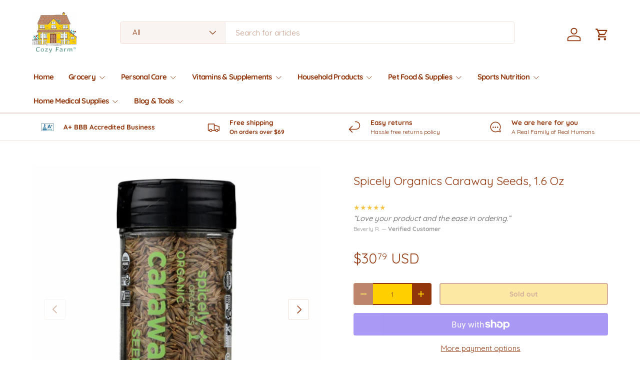

--- FILE ---
content_type: text/html; charset=utf-8
request_url: https://mycozyfarm.com/products/spicely-organics-caraway-seeds-case-of-3-1-6-oz
body_size: 69999
content:
<!doctype html>
<html class="no-js" lang="en" dir="ltr">
<head>
  <link rel="preconnect" href="https://cdn.shopify.com" crossorigin>
  






      
<script type="text/javascript">
var a = window.performance && window.performance.mark;
if (a) {
  window.performance.mark("shopsheriff.amp-snippet.start");
}
var doc = document;
var redirect = "/cart" === window.location.pathname
&& (doc.referrer.includes("ampproject.org") || doc.referrer.includes("/a/s/") )
&& !doc.location.search.includes("utm");

if(redirect) {
  var f = doc.location.search ? "&" : "?";
  window.location =
    window.location.origin
  + window.location.pathname
  + f
  + "utm_source=shopsheriff&utm_medium=amp&utm_campaign=shopsheriff&utm_content=add-to-cart";
}
if (a) {
  window.performance.mark("shopsheriff.amp-snippet.end");
}
      </script>




  
  <link rel="canonical" href="https://mycozyfarm.com/products/spicely-organics-caraway-seeds-case-of-3-1-6-oz">


  <script type="application/ld+json">
  {
    "@context": "https://schema.org",
    "@type": "Product",
    "name": "Spicely Organics Caraway Seeds, 1.6 Oz",
    "image": [
      "https://mycozyfarm.com/cdn/shop/products/114161909.jpg?v=1762482041&width=1024"
    ],
    "description": "\n\nEnhance Your Culinary Creations with Spicely Organics Caraway Seeds: A Treasure from Nature\n\nSavor the Aromatic Delights of Caraway:\n\n\nDistinctly Earthy Flavor: Elevate your dishes with the warm and nutty essence of caraway seeds.\n\nVersatile Culinary Companion: Sprinkle on breads, pastries, salads, and soups for a touch of savory magic.\n\nCulinary Heritage: Used in traditional cuisines for centuries, caraway adds authenticity and depth of flavor.\n\n\nReap the Benefits of Nature's Bounty:\nAdditional Information:\n\n\nOrganically Grown: Cultivated without synthetic pesticides or fertilizers, ensuring purity and quality.\n\nNon-GMO and Gluten-Free: Suitable for a variety of dietary needs and preferences.\n\nResealable Pouch: Preserves freshness and protects the delicate aroma of the seeds.\n\n\nIndulge in the culinary delights and natural goodness of Spicely Organics Caraway Seeds. Elevate your cooking with this versatile spice and embrace a world of flavor and well-being.\n\n",
    "sku": "UGGHG2411833",
    "mpn": 7646599512217,
    "brand": {
      "@type": "Brand",
      "name": "Spicely Organics"
    },
    "offers": {
      "@type": "Offer",
      "url": "https://mycozyfarm.com/products/spicely-organics-caraway-seeds-case-of-3-1-6-oz",
      "priceCurrency": "USD",
      "price": "30.79",
      "priceValidUntil": "2055-12-31",
      "itemCondition": "https://schema.org/NewCondition",
      "availability": "https://schema.org/OutOfStock",
      "seller": {
        "@type": "Organization",
        "name": "Cozy Farm"
      }
    }
    
    
    
    
    
    
    , "additionalProperty": [
      
      
      
      
        
        
        {
          "@type": "PropertyValue",
          "name": "Size",
          "value": 0
        }
      
    ]
    
  }
  </script>



  <script src="https://cdn-widgetsrepository.yotpo.com/v1/loader/uMwBe6x9iclXwdf64GMIw4BKWzzGGqcMFwvseGNI?languageCode=en" async></script>
  
  






      
<script type="text/javascript">
var a = window.performance && window.performance.mark;
if (a) {
  window.performance.mark("shopsheriff.amp-snippet.start");
}
var doc = document;
var redirect = "/cart" === window.location.pathname
&& (doc.referrer.includes("ampproject.org") || doc.referrer.includes("/a/s/") )
&& !doc.location.search.includes("utm");

if(redirect) {
  var f = doc.location.search ? "&" : "?";
  window.location =
    window.location.origin
  + window.location.pathname
  + f
  + "utm_source=shopsheriff&utm_medium=amp&utm_campaign=shopsheriff&utm_content=add-to-cart";
}
if (a) {
  window.performance.mark("shopsheriff.amp-snippet.end");
}
      </script>




<meta charset="utf-8">
<meta name="viewport" content="width=device-width,initial-scale=1">
<title>Spicely Organics Caraway Seeds: A Culinary Spice for Taste and Digestion &ndash; Cozy Farm </title><link rel="canonical" href="https://mycozyfarm.com/products/spicely-organics-caraway-seeds-case-of-3-1-6-oz"><link rel="icon" href="//mycozyfarm.com/cdn/shop/files/favicon_b143e7b5-161b-411e-88c0-888dd1a90060.png?crop=center&height=48&v=1667527948&width=48" type="image/png">
  <link rel="apple-touch-icon" href="//mycozyfarm.com/cdn/shop/files/favicon_b143e7b5-161b-411e-88c0-888dd1a90060.png?crop=center&height=180&v=1667527948&width=180"><meta name="description" content="Spicely Organics Caraway Seeds: A culinary spice for centuries, caraway seeds add a distinctive flavor and aroma to dishes worldwide. Beyond culinary use, caraway seeds are traditionally used to support digestion, aiding in the relief of occasional gas, bloating, and indigestion. Our certified organic caraway seeds are sourced from trusted growers and carefully processed to preserve their natural goodness. Add Spicely Organics Caraway Seeds to your spice rack today for a versatile ingredient that enhances both flavor and well-being."><meta property="og:site_name" content="Cozy Farm ">
<meta property="og:url" content="https://mycozyfarm.com/products/spicely-organics-caraway-seeds-case-of-3-1-6-oz">
<meta property="og:title" content="Spicely Organics Caraway Seeds: A Culinary Spice for Taste and Digestion">
<meta property="og:type" content="product">
<meta property="og:description" content="Spicely Organics Caraway Seeds: A culinary spice for centuries, caraway seeds add a distinctive flavor and aroma to dishes worldwide. Beyond culinary use, caraway seeds are traditionally used to support digestion, aiding in the relief of occasional gas, bloating, and indigestion. Our certified organic caraway seeds are sourced from trusted growers and carefully processed to preserve their natural goodness. Add Spicely Organics Caraway Seeds to your spice rack today for a versatile ingredient that enhances both flavor and well-being."><meta property="og:image" content="http://mycozyfarm.com/cdn/shop/products/114161909.jpg?crop=center&height=1200&v=1762482041&width=1200">
  <meta property="og:image:secure_url" content="https://mycozyfarm.com/cdn/shop/products/114161909.jpg?crop=center&height=1200&v=1762482041&width=1200">
  <meta property="og:image:width" content="1600">
  <meta property="og:image:height" content="1600"><meta property="og:price:amount" content="30.79">
  <meta property="og:price:currency" content="USD"><meta name="twitter:site" content="@mycozyfarm"><meta name="twitter:card" content="summary_large_image">
<meta name="twitter:title" content="Spicely Organics Caraway Seeds: A Culinary Spice for Taste and Digestion">
<meta name="twitter:description" content="Spicely Organics Caraway Seeds: A culinary spice for centuries, caraway seeds add a distinctive flavor and aroma to dishes worldwide. Beyond culinary use, caraway seeds are traditionally used to support digestion, aiding in the relief of occasional gas, bloating, and indigestion. Our certified organic caraway seeds are sourced from trusted growers and carefully processed to preserve their natural goodness. Add Spicely Organics Caraway Seeds to your spice rack today for a versatile ingredient that enhances both flavor and well-being.">
<link rel="preload" href="//mycozyfarm.com/cdn/shop/t/25/assets/main.css?v=6124622802155735521767927992" as="style"><style data-shopify>
@font-face {
  font-family: Quicksand;
  font-weight: 400;
  font-style: normal;
  font-display: swap;
  src: url("//mycozyfarm.com/cdn/fonts/quicksand/quicksand_n4.bf8322a9d1da765aa396ad7b6eeb81930a6214de.woff2") format("woff2"),
       url("//mycozyfarm.com/cdn/fonts/quicksand/quicksand_n4.fa4cbd232d3483059e72b11f7239959a64c98426.woff") format("woff");
}
@font-face {
  font-family: Quicksand;
  font-weight: 500;
  font-style: normal;
  font-display: swap;
  src: url("//mycozyfarm.com/cdn/fonts/quicksand/quicksand_n5.8f86b119923a62b5ca76bc9a6fb25da7a7498802.woff2") format("woff2"),
       url("//mycozyfarm.com/cdn/fonts/quicksand/quicksand_n5.c31882e058f76d723a7b6b725ac3ca095b5a2a70.woff") format("woff");
}
@font-face {
  font-family: Quicksand;
  font-weight: 400;
  font-style: normal;
  font-display: swap;
  src: url("//mycozyfarm.com/cdn/fonts/quicksand/quicksand_n4.bf8322a9d1da765aa396ad7b6eeb81930a6214de.woff2") format("woff2"),
       url("//mycozyfarm.com/cdn/fonts/quicksand/quicksand_n4.fa4cbd232d3483059e72b11f7239959a64c98426.woff") format("woff");
}
@font-face {
  font-family: Quicksand;
  font-weight: 700;
  font-style: normal;
  font-display: swap;
  src: url("//mycozyfarm.com/cdn/fonts/quicksand/quicksand_n7.d375fe11182475f82f7bb6306a0a0e4018995610.woff2") format("woff2"),
       url("//mycozyfarm.com/cdn/fonts/quicksand/quicksand_n7.8ac2ae2fc4b90ef79aaa7aedb927d39f9f9aa3f4.woff") format("woff");
}
:root {
      --bg-color: 255 255 255 / 1.0;
      --bg-color-og: 255 255 255 / 1.0;
      --heading-color: 145 53 11;
      --text-color: 145 53 11;
      --text-color-og: 145 53 11;
      --scrollbar-color: 145 53 11;
      --link-color: 157 45 32;
      --link-color-og: 157 45 32;
      --star-color: 247 195 70;
      --sale-price-color: 210 0 20;--swatch-border-color-default: 233 215 206;
        --swatch-border-color-active: 200 154 133;
        --swatch-card-size: 24px;
        --swatch-variant-picker-size: 64px;--color-scheme-1-bg: 255 255 255 / 1.0;
      --color-scheme-1-grad: ;
      --color-scheme-1-heading: 145 53 11;
      --color-scheme-1-text: 145 53 11;
      --color-scheme-1-btn-bg: 255 207 0;
      --color-scheme-1-btn-text: 145 53 11;
      --color-scheme-1-btn-bg-hover: 253 195 3;--color-scheme-2-bg: 255 255 255 / 1.0;
      --color-scheme-2-grad: ;
      --color-scheme-2-heading: 145 53 11;
      --color-scheme-2-text: 145 53 11;
      --color-scheme-2-btn-bg: 145 53 11;
      --color-scheme-2-btn-text: 255 207 0;
      --color-scheme-2-btn-bg-hover: 176 83 10;--color-scheme-3-bg: 26 102 210 / 1.0;
      --color-scheme-3-grad: ;
      --color-scheme-3-heading: 255 255 255;
      --color-scheme-3-text: 255 255 255;
      --color-scheme-3-btn-bg: 51 51 51;
      --color-scheme-3-btn-text: 255 255 255;
      --color-scheme-3-btn-bg-hover: 90 90 90;

      --drawer-bg-color: 255 255 255 / 1.0;
      --drawer-text-color: 85 85 85;

      --panel-bg-color: 246 247 247 / 1.0;
      --panel-heading-color: 51 51 51;
      --panel-text-color: 85 85 85;

      --in-stock-text-color: 231 242 238;
      --low-stock-text-color: 157 45 32;
      --very-low-stock-text-color: 157 45 32;
      --no-stock-text-color: 210 0 20;
      --no-stock-backordered-text-color: 119 119 119;

      --error-bg-color: 252 237 238;
      --error-text-color: 180 12 28;
      --success-bg-color: 232 246 234;
      --success-text-color: 44 126 63;
      --info-bg-color: 228 237 250;
      --info-text-color: 26 102 210;

      --heading-font-family: Quicksand, sans-serif;
      --heading-font-style: normal;
      --heading-font-weight: 400;
      --heading-scale-start: 2;
      --heading-letter-spacing: 0.0em;

      --navigation-font-family: Quicksand, sans-serif;
      --navigation-font-style: normal;
      --navigation-font-weight: 700;
      --navigation-letter-spacing: -0.05em;--heading-text-transform: none;
--subheading-text-transform: none;
      --body-font-family: Quicksand, sans-serif;
      --body-font-style: normal;
      --body-font-weight: 400;
      --body-font-size: 15;
      --body-font-size-px: 15px;
      --body-letter-spacing: 0.0em;

      --section-gap: 24;
      --heading-gap: calc(8 * var(--space-unit));--grid-column-gap: 20px;
      --product-card-gap: 20px;--btn-bg-color: 145 53 11;
      --btn-bg-hover-color: 176 83 10;
      --btn-text-color: 255 207 0;
      --btn-bg-color-og: 145 53 11;
      --btn-text-color-og: 255 207 0;
      --btn-alt-bg-color: 255 207 0;
      --btn-alt-bg-alpha: 1.0;
      --btn-alt-text-color: 145 53 11;
      --btn-border-width: 2px;
      --btn-padding-y: 12px;
      --btn-text-size: 0.92em;

      
      --btn-border-radius: 4px;
      

      --btn-lg-border-radius: 50%;
      --btn-icon-border-radius: 50%;
      --input-with-btn-inner-radius: var(--btn-border-radius);

      --input-bg-color: 255 255 255 / 1.0;
      --input-text-color: 145 53 11;
      --input-border-width: 2px;
      --input-border-radius: 2px;
      --textarea-border-radius: 2px;
      --input-border-radius: 4px;
      --input-bg-color-diff-3: #f7f7f7;
      --input-bg-color-diff-6: #f0f0f0;

      --modal-border-radius: 0px;
      --modal-overlay-color: 0 0 0;
      --modal-overlay-opacity: 0.4;
      --drawer-border-radius: 0px;
      --overlay-border-radius: 4px;--sale-label-bg-color: 213 47 90;
      --sale-label-text-color: 255 255 255;--sold-out-label-bg-color: 85 85 85;
      --sold-out-label-text-color: 255 255 255;--new-label-bg-color: 33 43 54;
      --new-label-text-color: 255 255 255;--preorder-label-bg-color: 0 126 18;
      --preorder-label-text-color: 255 255 255;

      --page-width: 2610px;
      --gutter-sm: 20px;
      --gutter-md: 48px;
      --gutter-lg: 64px;

      --payment-terms-bg-color: #ffffff;

      --coll-card-bg-color: #F9F9F9;
      --coll-card-border-color: #E1E1E1;

      --card-bg-color: 249 249 249;
      --card-text-color: 145 53 11;
      --card-border-color: #91350b;--blend-bg-color: #fefefe;

      --reading-width: 48em;
        --cart-savings-color: 255 0 0
      
    }@media (max-width: 769px) {
      :root {
        --reading-width: 36em;
      }
    }
  </style><link rel="stylesheet" href="//mycozyfarm.com/cdn/shop/t/25/assets/main.css?v=6124622802155735521767927992">
  <script src="//mycozyfarm.com/cdn/shop/t/25/assets/main.js?v=143274360285165072801767927992" defer="defer"></script><link href="//mycozyfarm.com/cdn/fonts/quicksand/quicksand_n4.bf8322a9d1da765aa396ad7b6eeb81930a6214de.woff2" as="font" type="font/woff2" crossorigin="anonymous" rel="preload">
<link href="//mycozyfarm.com/cdn/fonts/quicksand/quicksand_n4.bf8322a9d1da765aa396ad7b6eeb81930a6214de.woff2" as="font" type="font/woff2" crossorigin="anonymous" rel="preload">
<script>window.performance && window.performance.mark && window.performance.mark('shopify.content_for_header.start');</script><meta name="facebook-domain-verification" content="rs98mp3k9ghtyevgvaqnhq99oxe9v1">
<meta id="shopify-digital-wallet" name="shopify-digital-wallet" content="/49623629977/digital_wallets/dialog">
<meta name="shopify-checkout-api-token" content="b0c3e97486492cf902fc4c77a983a3b0">
<meta id="in-context-paypal-metadata" data-shop-id="49623629977" data-venmo-supported="false" data-environment="production" data-locale="en_US" data-paypal-v4="true" data-currency="USD">
<link rel="alternate" type="application/json+oembed" href="https://mycozyfarm.com/products/spicely-organics-caraway-seeds-case-of-3-1-6-oz.oembed">
<script async="async" src="/checkouts/internal/preloads.js?locale=en-US"></script>
<link rel="preconnect" href="https://shop.app" crossorigin="anonymous">
<script async="async" src="https://shop.app/checkouts/internal/preloads.js?locale=en-US&shop_id=49623629977" crossorigin="anonymous"></script>
<script id="apple-pay-shop-capabilities" type="application/json">{"shopId":49623629977,"countryCode":"US","currencyCode":"USD","merchantCapabilities":["supports3DS"],"merchantId":"gid:\/\/shopify\/Shop\/49623629977","merchantName":"Cozy Farm ","requiredBillingContactFields":["postalAddress","email"],"requiredShippingContactFields":["postalAddress","email"],"shippingType":"shipping","supportedNetworks":["visa","masterCard","amex","discover","elo","jcb"],"total":{"type":"pending","label":"Cozy Farm ","amount":"1.00"},"shopifyPaymentsEnabled":true,"supportsSubscriptions":true}</script>
<script id="shopify-features" type="application/json">{"accessToken":"b0c3e97486492cf902fc4c77a983a3b0","betas":["rich-media-storefront-analytics"],"domain":"mycozyfarm.com","predictiveSearch":true,"shopId":49623629977,"locale":"en"}</script>
<script>var Shopify = Shopify || {};
Shopify.shop = "nico-cappelluti-turnkey.myshopify.com";
Shopify.locale = "en";
Shopify.currency = {"active":"USD","rate":"1.0"};
Shopify.country = "US";
Shopify.theme = {"name":"Canopy 7.1-No-Free","id":146903171225,"schema_name":"Canopy","schema_version":"7.1.0","theme_store_id":732,"role":"main"};
Shopify.theme.handle = "null";
Shopify.theme.style = {"id":null,"handle":null};
Shopify.cdnHost = "mycozyfarm.com/cdn";
Shopify.routes = Shopify.routes || {};
Shopify.routes.root = "/";</script>
<script type="module">!function(o){(o.Shopify=o.Shopify||{}).modules=!0}(window);</script>
<script>!function(o){function n(){var o=[];function n(){o.push(Array.prototype.slice.apply(arguments))}return n.q=o,n}var t=o.Shopify=o.Shopify||{};t.loadFeatures=n(),t.autoloadFeatures=n()}(window);</script>
<script>
  window.ShopifyPay = window.ShopifyPay || {};
  window.ShopifyPay.apiHost = "shop.app\/pay";
  window.ShopifyPay.redirectState = null;
</script>
<script id="shop-js-analytics" type="application/json">{"pageType":"product"}</script>
<script defer="defer" async type="module" src="//mycozyfarm.com/cdn/shopifycloud/shop-js/modules/v2/client.init-shop-cart-sync_BN7fPSNr.en.esm.js"></script>
<script defer="defer" async type="module" src="//mycozyfarm.com/cdn/shopifycloud/shop-js/modules/v2/chunk.common_Cbph3Kss.esm.js"></script>
<script defer="defer" async type="module" src="//mycozyfarm.com/cdn/shopifycloud/shop-js/modules/v2/chunk.modal_DKumMAJ1.esm.js"></script>
<script type="module">
  await import("//mycozyfarm.com/cdn/shopifycloud/shop-js/modules/v2/client.init-shop-cart-sync_BN7fPSNr.en.esm.js");
await import("//mycozyfarm.com/cdn/shopifycloud/shop-js/modules/v2/chunk.common_Cbph3Kss.esm.js");
await import("//mycozyfarm.com/cdn/shopifycloud/shop-js/modules/v2/chunk.modal_DKumMAJ1.esm.js");

  window.Shopify.SignInWithShop?.initShopCartSync?.({"fedCMEnabled":true,"windoidEnabled":true});

</script>
<script defer="defer" async type="module" src="//mycozyfarm.com/cdn/shopifycloud/shop-js/modules/v2/client.payment-terms_BxzfvcZJ.en.esm.js"></script>
<script defer="defer" async type="module" src="//mycozyfarm.com/cdn/shopifycloud/shop-js/modules/v2/chunk.common_Cbph3Kss.esm.js"></script>
<script defer="defer" async type="module" src="//mycozyfarm.com/cdn/shopifycloud/shop-js/modules/v2/chunk.modal_DKumMAJ1.esm.js"></script>
<script type="module">
  await import("//mycozyfarm.com/cdn/shopifycloud/shop-js/modules/v2/client.payment-terms_BxzfvcZJ.en.esm.js");
await import("//mycozyfarm.com/cdn/shopifycloud/shop-js/modules/v2/chunk.common_Cbph3Kss.esm.js");
await import("//mycozyfarm.com/cdn/shopifycloud/shop-js/modules/v2/chunk.modal_DKumMAJ1.esm.js");

  
</script>
<script>
  window.Shopify = window.Shopify || {};
  if (!window.Shopify.featureAssets) window.Shopify.featureAssets = {};
  window.Shopify.featureAssets['shop-js'] = {"shop-cart-sync":["modules/v2/client.shop-cart-sync_CJVUk8Jm.en.esm.js","modules/v2/chunk.common_Cbph3Kss.esm.js","modules/v2/chunk.modal_DKumMAJ1.esm.js"],"init-fed-cm":["modules/v2/client.init-fed-cm_7Fvt41F4.en.esm.js","modules/v2/chunk.common_Cbph3Kss.esm.js","modules/v2/chunk.modal_DKumMAJ1.esm.js"],"init-shop-email-lookup-coordinator":["modules/v2/client.init-shop-email-lookup-coordinator_Cc088_bR.en.esm.js","modules/v2/chunk.common_Cbph3Kss.esm.js","modules/v2/chunk.modal_DKumMAJ1.esm.js"],"init-windoid":["modules/v2/client.init-windoid_hPopwJRj.en.esm.js","modules/v2/chunk.common_Cbph3Kss.esm.js","modules/v2/chunk.modal_DKumMAJ1.esm.js"],"shop-button":["modules/v2/client.shop-button_B0jaPSNF.en.esm.js","modules/v2/chunk.common_Cbph3Kss.esm.js","modules/v2/chunk.modal_DKumMAJ1.esm.js"],"shop-cash-offers":["modules/v2/client.shop-cash-offers_DPIskqss.en.esm.js","modules/v2/chunk.common_Cbph3Kss.esm.js","modules/v2/chunk.modal_DKumMAJ1.esm.js"],"shop-toast-manager":["modules/v2/client.shop-toast-manager_CK7RT69O.en.esm.js","modules/v2/chunk.common_Cbph3Kss.esm.js","modules/v2/chunk.modal_DKumMAJ1.esm.js"],"init-shop-cart-sync":["modules/v2/client.init-shop-cart-sync_BN7fPSNr.en.esm.js","modules/v2/chunk.common_Cbph3Kss.esm.js","modules/v2/chunk.modal_DKumMAJ1.esm.js"],"init-customer-accounts-sign-up":["modules/v2/client.init-customer-accounts-sign-up_CfPf4CXf.en.esm.js","modules/v2/client.shop-login-button_DeIztwXF.en.esm.js","modules/v2/chunk.common_Cbph3Kss.esm.js","modules/v2/chunk.modal_DKumMAJ1.esm.js"],"pay-button":["modules/v2/client.pay-button_CgIwFSYN.en.esm.js","modules/v2/chunk.common_Cbph3Kss.esm.js","modules/v2/chunk.modal_DKumMAJ1.esm.js"],"init-customer-accounts":["modules/v2/client.init-customer-accounts_DQ3x16JI.en.esm.js","modules/v2/client.shop-login-button_DeIztwXF.en.esm.js","modules/v2/chunk.common_Cbph3Kss.esm.js","modules/v2/chunk.modal_DKumMAJ1.esm.js"],"avatar":["modules/v2/client.avatar_BTnouDA3.en.esm.js"],"init-shop-for-new-customer-accounts":["modules/v2/client.init-shop-for-new-customer-accounts_CsZy_esa.en.esm.js","modules/v2/client.shop-login-button_DeIztwXF.en.esm.js","modules/v2/chunk.common_Cbph3Kss.esm.js","modules/v2/chunk.modal_DKumMAJ1.esm.js"],"shop-follow-button":["modules/v2/client.shop-follow-button_BRMJjgGd.en.esm.js","modules/v2/chunk.common_Cbph3Kss.esm.js","modules/v2/chunk.modal_DKumMAJ1.esm.js"],"checkout-modal":["modules/v2/client.checkout-modal_B9Drz_yf.en.esm.js","modules/v2/chunk.common_Cbph3Kss.esm.js","modules/v2/chunk.modal_DKumMAJ1.esm.js"],"shop-login-button":["modules/v2/client.shop-login-button_DeIztwXF.en.esm.js","modules/v2/chunk.common_Cbph3Kss.esm.js","modules/v2/chunk.modal_DKumMAJ1.esm.js"],"lead-capture":["modules/v2/client.lead-capture_DXYzFM3R.en.esm.js","modules/v2/chunk.common_Cbph3Kss.esm.js","modules/v2/chunk.modal_DKumMAJ1.esm.js"],"shop-login":["modules/v2/client.shop-login_CA5pJqmO.en.esm.js","modules/v2/chunk.common_Cbph3Kss.esm.js","modules/v2/chunk.modal_DKumMAJ1.esm.js"],"payment-terms":["modules/v2/client.payment-terms_BxzfvcZJ.en.esm.js","modules/v2/chunk.common_Cbph3Kss.esm.js","modules/v2/chunk.modal_DKumMAJ1.esm.js"]};
</script>
<script>(function() {
  var isLoaded = false;
  function asyncLoad() {
    if (isLoaded) return;
    isLoaded = true;
    var urls = ["https:\/\/ecommplugins-scripts.trustpilot.com\/v2.1\/js\/header.min.js?settings=eyJrZXkiOiJyemF0cUdkeTdRWDF0Q0V3IiwicyI6InNrdSJ9\u0026v=2.5\u0026shop=nico-cappelluti-turnkey.myshopify.com","https:\/\/ecommplugins-trustboxsettings.trustpilot.com\/nico-cappelluti-turnkey.myshopify.com.js?settings=1668740890755\u0026shop=nico-cappelluti-turnkey.myshopify.com","https:\/\/widget.trustpilot.com\/bootstrap\/v5\/tp.widget.sync.bootstrap.min.js?shop=nico-cappelluti-turnkey.myshopify.com","https:\/\/cdn-app.sealsubscriptions.com\/shopify\/public\/js\/sealsubscriptions.js?shop=nico-cappelluti-turnkey.myshopify.com"];
    for (var i = 0; i < urls.length; i++) {
      var s = document.createElement('script');
      s.type = 'text/javascript';
      s.async = true;
      s.src = urls[i];
      var x = document.getElementsByTagName('script')[0];
      x.parentNode.insertBefore(s, x);
    }
  };
  if(window.attachEvent) {
    window.attachEvent('onload', asyncLoad);
  } else {
    window.addEventListener('load', asyncLoad, false);
  }
})();</script>
<script id="__st">var __st={"a":49623629977,"offset":-18000,"reqid":"42541d56-bb11-498f-9455-8ff8ea66b65a-1769830888","pageurl":"mycozyfarm.com\/products\/spicely-organics-caraway-seeds-case-of-3-1-6-oz","u":"d5ca271189e7","p":"product","rtyp":"product","rid":7646599512217};</script>
<script>window.ShopifyPaypalV4VisibilityTracking = true;</script>
<script id="captcha-bootstrap">!function(){'use strict';const t='contact',e='account',n='new_comment',o=[[t,t],['blogs',n],['comments',n],[t,'customer']],c=[[e,'customer_login'],[e,'guest_login'],[e,'recover_customer_password'],[e,'create_customer']],r=t=>t.map((([t,e])=>`form[action*='/${t}']:not([data-nocaptcha='true']) input[name='form_type'][value='${e}']`)).join(','),a=t=>()=>t?[...document.querySelectorAll(t)].map((t=>t.form)):[];function s(){const t=[...o],e=r(t);return a(e)}const i='password',u='form_key',d=['recaptcha-v3-token','g-recaptcha-response','h-captcha-response',i],f=()=>{try{return window.sessionStorage}catch{return}},m='__shopify_v',_=t=>t.elements[u];function p(t,e,n=!1){try{const o=window.sessionStorage,c=JSON.parse(o.getItem(e)),{data:r}=function(t){const{data:e,action:n}=t;return t[m]||n?{data:e,action:n}:{data:t,action:n}}(c);for(const[e,n]of Object.entries(r))t.elements[e]&&(t.elements[e].value=n);n&&o.removeItem(e)}catch(o){console.error('form repopulation failed',{error:o})}}const l='form_type',E='cptcha';function T(t){t.dataset[E]=!0}const w=window,h=w.document,L='Shopify',v='ce_forms',y='captcha';let A=!1;((t,e)=>{const n=(g='f06e6c50-85a8-45c8-87d0-21a2b65856fe',I='https://cdn.shopify.com/shopifycloud/storefront-forms-hcaptcha/ce_storefront_forms_captcha_hcaptcha.v1.5.2.iife.js',D={infoText:'Protected by hCaptcha',privacyText:'Privacy',termsText:'Terms'},(t,e,n)=>{const o=w[L][v],c=o.bindForm;if(c)return c(t,g,e,D).then(n);var r;o.q.push([[t,g,e,D],n]),r=I,A||(h.body.append(Object.assign(h.createElement('script'),{id:'captcha-provider',async:!0,src:r})),A=!0)});var g,I,D;w[L]=w[L]||{},w[L][v]=w[L][v]||{},w[L][v].q=[],w[L][y]=w[L][y]||{},w[L][y].protect=function(t,e){n(t,void 0,e),T(t)},Object.freeze(w[L][y]),function(t,e,n,w,h,L){const[v,y,A,g]=function(t,e,n){const i=e?o:[],u=t?c:[],d=[...i,...u],f=r(d),m=r(i),_=r(d.filter((([t,e])=>n.includes(e))));return[a(f),a(m),a(_),s()]}(w,h,L),I=t=>{const e=t.target;return e instanceof HTMLFormElement?e:e&&e.form},D=t=>v().includes(t);t.addEventListener('submit',(t=>{const e=I(t);if(!e)return;const n=D(e)&&!e.dataset.hcaptchaBound&&!e.dataset.recaptchaBound,o=_(e),c=g().includes(e)&&(!o||!o.value);(n||c)&&t.preventDefault(),c&&!n&&(function(t){try{if(!f())return;!function(t){const e=f();if(!e)return;const n=_(t);if(!n)return;const o=n.value;o&&e.removeItem(o)}(t);const e=Array.from(Array(32),(()=>Math.random().toString(36)[2])).join('');!function(t,e){_(t)||t.append(Object.assign(document.createElement('input'),{type:'hidden',name:u})),t.elements[u].value=e}(t,e),function(t,e){const n=f();if(!n)return;const o=[...t.querySelectorAll(`input[type='${i}']`)].map((({name:t})=>t)),c=[...d,...o],r={};for(const[a,s]of new FormData(t).entries())c.includes(a)||(r[a]=s);n.setItem(e,JSON.stringify({[m]:1,action:t.action,data:r}))}(t,e)}catch(e){console.error('failed to persist form',e)}}(e),e.submit())}));const S=(t,e)=>{t&&!t.dataset[E]&&(n(t,e.some((e=>e===t))),T(t))};for(const o of['focusin','change'])t.addEventListener(o,(t=>{const e=I(t);D(e)&&S(e,y())}));const B=e.get('form_key'),M=e.get(l),P=B&&M;t.addEventListener('DOMContentLoaded',(()=>{const t=y();if(P)for(const e of t)e.elements[l].value===M&&p(e,B);[...new Set([...A(),...v().filter((t=>'true'===t.dataset.shopifyCaptcha))])].forEach((e=>S(e,t)))}))}(h,new URLSearchParams(w.location.search),n,t,e,['guest_login'])})(!0,!0)}();</script>
<script integrity="sha256-4kQ18oKyAcykRKYeNunJcIwy7WH5gtpwJnB7kiuLZ1E=" data-source-attribution="shopify.loadfeatures" defer="defer" src="//mycozyfarm.com/cdn/shopifycloud/storefront/assets/storefront/load_feature-a0a9edcb.js" crossorigin="anonymous"></script>
<script crossorigin="anonymous" defer="defer" src="//mycozyfarm.com/cdn/shopifycloud/storefront/assets/shopify_pay/storefront-65b4c6d7.js?v=20250812"></script>
<script data-source-attribution="shopify.dynamic_checkout.dynamic.init">var Shopify=Shopify||{};Shopify.PaymentButton=Shopify.PaymentButton||{isStorefrontPortableWallets:!0,init:function(){window.Shopify.PaymentButton.init=function(){};var t=document.createElement("script");t.src="https://mycozyfarm.com/cdn/shopifycloud/portable-wallets/latest/portable-wallets.en.js",t.type="module",document.head.appendChild(t)}};
</script>
<script data-source-attribution="shopify.dynamic_checkout.buyer_consent">
  function portableWalletsHideBuyerConsent(e){var t=document.getElementById("shopify-buyer-consent"),n=document.getElementById("shopify-subscription-policy-button");t&&n&&(t.classList.add("hidden"),t.setAttribute("aria-hidden","true"),n.removeEventListener("click",e))}function portableWalletsShowBuyerConsent(e){var t=document.getElementById("shopify-buyer-consent"),n=document.getElementById("shopify-subscription-policy-button");t&&n&&(t.classList.remove("hidden"),t.removeAttribute("aria-hidden"),n.addEventListener("click",e))}window.Shopify?.PaymentButton&&(window.Shopify.PaymentButton.hideBuyerConsent=portableWalletsHideBuyerConsent,window.Shopify.PaymentButton.showBuyerConsent=portableWalletsShowBuyerConsent);
</script>
<script>
  function portableWalletsCleanup(e){e&&e.src&&console.error("Failed to load portable wallets script "+e.src);var t=document.querySelectorAll("shopify-accelerated-checkout .shopify-payment-button__skeleton, shopify-accelerated-checkout-cart .wallet-cart-button__skeleton"),e=document.getElementById("shopify-buyer-consent");for(let e=0;e<t.length;e++)t[e].remove();e&&e.remove()}function portableWalletsNotLoadedAsModule(e){e instanceof ErrorEvent&&"string"==typeof e.message&&e.message.includes("import.meta")&&"string"==typeof e.filename&&e.filename.includes("portable-wallets")&&(window.removeEventListener("error",portableWalletsNotLoadedAsModule),window.Shopify.PaymentButton.failedToLoad=e,"loading"===document.readyState?document.addEventListener("DOMContentLoaded",window.Shopify.PaymentButton.init):window.Shopify.PaymentButton.init())}window.addEventListener("error",portableWalletsNotLoadedAsModule);
</script>

<script type="module" src="https://mycozyfarm.com/cdn/shopifycloud/portable-wallets/latest/portable-wallets.en.js" onError="portableWalletsCleanup(this)" crossorigin="anonymous"></script>
<script nomodule>
  document.addEventListener("DOMContentLoaded", portableWalletsCleanup);
</script>

<script integrity="sha256-usQvg22Da28nilvQWbQvk47djRNe1GL/Dk6GhDV0xS4=" data-source-attribution="shopify.remote_product_tracking" data-shopify-remote-tracking="{&quot;publisher_shop_id&quot;:49623629977,&quot;theme_id&quot;:146903171225,&quot;theme_published&quot;:true,&quot;theme_store_id&quot;:732,&quot;placement&quot;:&quot;collection&quot;,&quot;event_data&quot;:{&quot;handle&quot;:&quot;spicely-organics-caraway-seeds-case-of-3-1-6-oz&quot;,&quot;page_type&quot;:&quot;product&quot;}}" defer="defer" src="//mycozyfarm.com/cdn/shopifycloud/storefront/assets/storefront/remote_product_tracking-f1432520.js" crossorigin="anonymous"></script>
<link id="shopify-accelerated-checkout-styles" rel="stylesheet" media="screen" href="https://mycozyfarm.com/cdn/shopifycloud/portable-wallets/latest/accelerated-checkout-backwards-compat.css" crossorigin="anonymous">
<style id="shopify-accelerated-checkout-cart">
        #shopify-buyer-consent {
  margin-top: 1em;
  display: inline-block;
  width: 100%;
}

#shopify-buyer-consent.hidden {
  display: none;
}

#shopify-subscription-policy-button {
  background: none;
  border: none;
  padding: 0;
  text-decoration: underline;
  font-size: inherit;
  cursor: pointer;
}

#shopify-subscription-policy-button::before {
  box-shadow: none;
}

      </style>
<script id="sections-script" data-sections="header,footer" defer="defer" src="//mycozyfarm.com/cdn/shop/t/25/compiled_assets/scripts.js?v=34220"></script>
<script>window.performance && window.performance.mark && window.performance.mark('shopify.content_for_header.end');</script>


  <script>document.documentElement.className = document.documentElement.className.replace('no-js', 'js');</script><meta name="google-site-verification" content="uX3Ww2CUhsGaKYrIHwKL-ZbY6-TVODH4ZsrwtGZw2p8"> 


  <link
      rel="apple-touch-icon"
      sizes="180x180"
      href="https://cdn.shopify.com/s/files/1/0496/2362/9977/files/apple_icon_47f20888-0ebf-4082-897e-e28e9914e384.png?v=1606753938"
    >
   <script>
window.onload=function(){!function(w,d,s,l,i){w[l]=w[l]||[];w[l].push({'gtm.start':new Date().getTime(),event:'gtm.js'});var f=d.getElementsByTagName(s)[0],j=d.createElement(s),dl=l!='dataLayer'?'&l='+l:'';j.async=!0;j.src='https://www.googletagmanager.com/gtm.js?id='+i+dl;f.parentNode.insertBefore(j,f)}(window,document,'script','dataLayer','GTM-TVKGF8S');};
</script>
 <script defer>
(function(){function gtag(){dataLayer.push(arguments);}
window.dataLayer=window.dataLayer||[];gtag('js',new Date());




var s=document.createElement('script');s.async=1;s.src="https://www.googletagmanager.com/gtag/js?id=AW-572569528";document.head.appendChild(s);




gtag('config','AW-572569528');

gtag('event','view_item',{ 'send_to':'AW-572569528', 'value':30.79,  'items':[{'id':'shopify_US_7646599512217_43083008278681','google_business_vertical':'retail'}]  });})();
</script>
<script async src="https://www.googletagmanager.com/gtag/js?id=AW-572569528"></script>
  <script async > window.dataLayer=window.dataLayer||[];function gtag(){dataLayer.push(arguments);}gtag('js',new Date());gtag('config','AW-572569528',{'send_page_view':false});</script>
  <script>window.performance && window.performance.mark && window.performance.mark('shopify.content_for_header.start');</script><meta name="facebook-domain-verification" content="rs98mp3k9ghtyevgvaqnhq99oxe9v1">
<meta id="shopify-digital-wallet" name="shopify-digital-wallet" content="/49623629977/digital_wallets/dialog">
<meta name="shopify-checkout-api-token" content="b0c3e97486492cf902fc4c77a983a3b0">
<meta id="in-context-paypal-metadata" data-shop-id="49623629977" data-venmo-supported="false" data-environment="production" data-locale="en_US" data-paypal-v4="true" data-currency="USD">
<link rel="alternate" type="application/json+oembed" href="https://mycozyfarm.com/products/spicely-organics-caraway-seeds-case-of-3-1-6-oz.oembed">
<script async="async" src="/checkouts/internal/preloads.js?locale=en-US"></script>
<link rel="preconnect" href="https://shop.app" crossorigin="anonymous">
<script async="async" src="https://shop.app/checkouts/internal/preloads.js?locale=en-US&shop_id=49623629977" crossorigin="anonymous"></script>
<script id="apple-pay-shop-capabilities" type="application/json">{"shopId":49623629977,"countryCode":"US","currencyCode":"USD","merchantCapabilities":["supports3DS"],"merchantId":"gid:\/\/shopify\/Shop\/49623629977","merchantName":"Cozy Farm ","requiredBillingContactFields":["postalAddress","email"],"requiredShippingContactFields":["postalAddress","email"],"shippingType":"shipping","supportedNetworks":["visa","masterCard","amex","discover","elo","jcb"],"total":{"type":"pending","label":"Cozy Farm ","amount":"1.00"},"shopifyPaymentsEnabled":true,"supportsSubscriptions":true}</script>
<script id="shopify-features" type="application/json">{"accessToken":"b0c3e97486492cf902fc4c77a983a3b0","betas":["rich-media-storefront-analytics"],"domain":"mycozyfarm.com","predictiveSearch":true,"shopId":49623629977,"locale":"en"}</script>
<script>var Shopify = Shopify || {};
Shopify.shop = "nico-cappelluti-turnkey.myshopify.com";
Shopify.locale = "en";
Shopify.currency = {"active":"USD","rate":"1.0"};
Shopify.country = "US";
Shopify.theme = {"name":"Canopy 7.1-No-Free","id":146903171225,"schema_name":"Canopy","schema_version":"7.1.0","theme_store_id":732,"role":"main"};
Shopify.theme.handle = "null";
Shopify.theme.style = {"id":null,"handle":null};
Shopify.cdnHost = "mycozyfarm.com/cdn";
Shopify.routes = Shopify.routes || {};
Shopify.routes.root = "/";</script>
<script type="module">!function(o){(o.Shopify=o.Shopify||{}).modules=!0}(window);</script>
<script>!function(o){function n(){var o=[];function n(){o.push(Array.prototype.slice.apply(arguments))}return n.q=o,n}var t=o.Shopify=o.Shopify||{};t.loadFeatures=n(),t.autoloadFeatures=n()}(window);</script>
<script>
  window.ShopifyPay = window.ShopifyPay || {};
  window.ShopifyPay.apiHost = "shop.app\/pay";
  window.ShopifyPay.redirectState = null;
</script>
<script id="shop-js-analytics" type="application/json">{"pageType":"product"}</script>
<script defer="defer" async type="module" src="//mycozyfarm.com/cdn/shopifycloud/shop-js/modules/v2/client.init-shop-cart-sync_BN7fPSNr.en.esm.js"></script>
<script defer="defer" async type="module" src="//mycozyfarm.com/cdn/shopifycloud/shop-js/modules/v2/chunk.common_Cbph3Kss.esm.js"></script>
<script defer="defer" async type="module" src="//mycozyfarm.com/cdn/shopifycloud/shop-js/modules/v2/chunk.modal_DKumMAJ1.esm.js"></script>
<script type="module">
  await import("//mycozyfarm.com/cdn/shopifycloud/shop-js/modules/v2/client.init-shop-cart-sync_BN7fPSNr.en.esm.js");
await import("//mycozyfarm.com/cdn/shopifycloud/shop-js/modules/v2/chunk.common_Cbph3Kss.esm.js");
await import("//mycozyfarm.com/cdn/shopifycloud/shop-js/modules/v2/chunk.modal_DKumMAJ1.esm.js");

  window.Shopify.SignInWithShop?.initShopCartSync?.({"fedCMEnabled":true,"windoidEnabled":true});

</script>
<script defer="defer" async type="module" src="//mycozyfarm.com/cdn/shopifycloud/shop-js/modules/v2/client.payment-terms_BxzfvcZJ.en.esm.js"></script>
<script defer="defer" async type="module" src="//mycozyfarm.com/cdn/shopifycloud/shop-js/modules/v2/chunk.common_Cbph3Kss.esm.js"></script>
<script defer="defer" async type="module" src="//mycozyfarm.com/cdn/shopifycloud/shop-js/modules/v2/chunk.modal_DKumMAJ1.esm.js"></script>
<script type="module">
  await import("//mycozyfarm.com/cdn/shopifycloud/shop-js/modules/v2/client.payment-terms_BxzfvcZJ.en.esm.js");
await import("//mycozyfarm.com/cdn/shopifycloud/shop-js/modules/v2/chunk.common_Cbph3Kss.esm.js");
await import("//mycozyfarm.com/cdn/shopifycloud/shop-js/modules/v2/chunk.modal_DKumMAJ1.esm.js");

  
</script>
<script>
  window.Shopify = window.Shopify || {};
  if (!window.Shopify.featureAssets) window.Shopify.featureAssets = {};
  window.Shopify.featureAssets['shop-js'] = {"shop-cart-sync":["modules/v2/client.shop-cart-sync_CJVUk8Jm.en.esm.js","modules/v2/chunk.common_Cbph3Kss.esm.js","modules/v2/chunk.modal_DKumMAJ1.esm.js"],"init-fed-cm":["modules/v2/client.init-fed-cm_7Fvt41F4.en.esm.js","modules/v2/chunk.common_Cbph3Kss.esm.js","modules/v2/chunk.modal_DKumMAJ1.esm.js"],"init-shop-email-lookup-coordinator":["modules/v2/client.init-shop-email-lookup-coordinator_Cc088_bR.en.esm.js","modules/v2/chunk.common_Cbph3Kss.esm.js","modules/v2/chunk.modal_DKumMAJ1.esm.js"],"init-windoid":["modules/v2/client.init-windoid_hPopwJRj.en.esm.js","modules/v2/chunk.common_Cbph3Kss.esm.js","modules/v2/chunk.modal_DKumMAJ1.esm.js"],"shop-button":["modules/v2/client.shop-button_B0jaPSNF.en.esm.js","modules/v2/chunk.common_Cbph3Kss.esm.js","modules/v2/chunk.modal_DKumMAJ1.esm.js"],"shop-cash-offers":["modules/v2/client.shop-cash-offers_DPIskqss.en.esm.js","modules/v2/chunk.common_Cbph3Kss.esm.js","modules/v2/chunk.modal_DKumMAJ1.esm.js"],"shop-toast-manager":["modules/v2/client.shop-toast-manager_CK7RT69O.en.esm.js","modules/v2/chunk.common_Cbph3Kss.esm.js","modules/v2/chunk.modal_DKumMAJ1.esm.js"],"init-shop-cart-sync":["modules/v2/client.init-shop-cart-sync_BN7fPSNr.en.esm.js","modules/v2/chunk.common_Cbph3Kss.esm.js","modules/v2/chunk.modal_DKumMAJ1.esm.js"],"init-customer-accounts-sign-up":["modules/v2/client.init-customer-accounts-sign-up_CfPf4CXf.en.esm.js","modules/v2/client.shop-login-button_DeIztwXF.en.esm.js","modules/v2/chunk.common_Cbph3Kss.esm.js","modules/v2/chunk.modal_DKumMAJ1.esm.js"],"pay-button":["modules/v2/client.pay-button_CgIwFSYN.en.esm.js","modules/v2/chunk.common_Cbph3Kss.esm.js","modules/v2/chunk.modal_DKumMAJ1.esm.js"],"init-customer-accounts":["modules/v2/client.init-customer-accounts_DQ3x16JI.en.esm.js","modules/v2/client.shop-login-button_DeIztwXF.en.esm.js","modules/v2/chunk.common_Cbph3Kss.esm.js","modules/v2/chunk.modal_DKumMAJ1.esm.js"],"avatar":["modules/v2/client.avatar_BTnouDA3.en.esm.js"],"init-shop-for-new-customer-accounts":["modules/v2/client.init-shop-for-new-customer-accounts_CsZy_esa.en.esm.js","modules/v2/client.shop-login-button_DeIztwXF.en.esm.js","modules/v2/chunk.common_Cbph3Kss.esm.js","modules/v2/chunk.modal_DKumMAJ1.esm.js"],"shop-follow-button":["modules/v2/client.shop-follow-button_BRMJjgGd.en.esm.js","modules/v2/chunk.common_Cbph3Kss.esm.js","modules/v2/chunk.modal_DKumMAJ1.esm.js"],"checkout-modal":["modules/v2/client.checkout-modal_B9Drz_yf.en.esm.js","modules/v2/chunk.common_Cbph3Kss.esm.js","modules/v2/chunk.modal_DKumMAJ1.esm.js"],"shop-login-button":["modules/v2/client.shop-login-button_DeIztwXF.en.esm.js","modules/v2/chunk.common_Cbph3Kss.esm.js","modules/v2/chunk.modal_DKumMAJ1.esm.js"],"lead-capture":["modules/v2/client.lead-capture_DXYzFM3R.en.esm.js","modules/v2/chunk.common_Cbph3Kss.esm.js","modules/v2/chunk.modal_DKumMAJ1.esm.js"],"shop-login":["modules/v2/client.shop-login_CA5pJqmO.en.esm.js","modules/v2/chunk.common_Cbph3Kss.esm.js","modules/v2/chunk.modal_DKumMAJ1.esm.js"],"payment-terms":["modules/v2/client.payment-terms_BxzfvcZJ.en.esm.js","modules/v2/chunk.common_Cbph3Kss.esm.js","modules/v2/chunk.modal_DKumMAJ1.esm.js"]};
</script>
<script>(function() {
  var isLoaded = false;
  function asyncLoad() {
    if (isLoaded) return;
    isLoaded = true;
    var urls = ["https:\/\/ecommplugins-scripts.trustpilot.com\/v2.1\/js\/header.min.js?settings=eyJrZXkiOiJyemF0cUdkeTdRWDF0Q0V3IiwicyI6InNrdSJ9\u0026v=2.5\u0026shop=nico-cappelluti-turnkey.myshopify.com","https:\/\/ecommplugins-trustboxsettings.trustpilot.com\/nico-cappelluti-turnkey.myshopify.com.js?settings=1668740890755\u0026shop=nico-cappelluti-turnkey.myshopify.com","https:\/\/widget.trustpilot.com\/bootstrap\/v5\/tp.widget.sync.bootstrap.min.js?shop=nico-cappelluti-turnkey.myshopify.com","https:\/\/cdn-app.sealsubscriptions.com\/shopify\/public\/js\/sealsubscriptions.js?shop=nico-cappelluti-turnkey.myshopify.com"];
    for (var i = 0; i < urls.length; i++) {
      var s = document.createElement('script');
      s.type = 'text/javascript';
      s.async = true;
      s.src = urls[i];
      var x = document.getElementsByTagName('script')[0];
      x.parentNode.insertBefore(s, x);
    }
  };
  if(window.attachEvent) {
    window.attachEvent('onload', asyncLoad);
  } else {
    window.addEventListener('load', asyncLoad, false);
  }
})();</script>
<script id="__st">var __st={"a":49623629977,"offset":-18000,"reqid":"42541d56-bb11-498f-9455-8ff8ea66b65a-1769830888","pageurl":"mycozyfarm.com\/products\/spicely-organics-caraway-seeds-case-of-3-1-6-oz","u":"d5ca271189e7","p":"product","rtyp":"product","rid":7646599512217};</script>
<script>window.ShopifyPaypalV4VisibilityTracking = true;</script>
<script id="captcha-bootstrap">!function(){'use strict';const t='contact',e='account',n='new_comment',o=[[t,t],['blogs',n],['comments',n],[t,'customer']],c=[[e,'customer_login'],[e,'guest_login'],[e,'recover_customer_password'],[e,'create_customer']],r=t=>t.map((([t,e])=>`form[action*='/${t}']:not([data-nocaptcha='true']) input[name='form_type'][value='${e}']`)).join(','),a=t=>()=>t?[...document.querySelectorAll(t)].map((t=>t.form)):[];function s(){const t=[...o],e=r(t);return a(e)}const i='password',u='form_key',d=['recaptcha-v3-token','g-recaptcha-response','h-captcha-response',i],f=()=>{try{return window.sessionStorage}catch{return}},m='__shopify_v',_=t=>t.elements[u];function p(t,e,n=!1){try{const o=window.sessionStorage,c=JSON.parse(o.getItem(e)),{data:r}=function(t){const{data:e,action:n}=t;return t[m]||n?{data:e,action:n}:{data:t,action:n}}(c);for(const[e,n]of Object.entries(r))t.elements[e]&&(t.elements[e].value=n);n&&o.removeItem(e)}catch(o){console.error('form repopulation failed',{error:o})}}const l='form_type',E='cptcha';function T(t){t.dataset[E]=!0}const w=window,h=w.document,L='Shopify',v='ce_forms',y='captcha';let A=!1;((t,e)=>{const n=(g='f06e6c50-85a8-45c8-87d0-21a2b65856fe',I='https://cdn.shopify.com/shopifycloud/storefront-forms-hcaptcha/ce_storefront_forms_captcha_hcaptcha.v1.5.2.iife.js',D={infoText:'Protected by hCaptcha',privacyText:'Privacy',termsText:'Terms'},(t,e,n)=>{const o=w[L][v],c=o.bindForm;if(c)return c(t,g,e,D).then(n);var r;o.q.push([[t,g,e,D],n]),r=I,A||(h.body.append(Object.assign(h.createElement('script'),{id:'captcha-provider',async:!0,src:r})),A=!0)});var g,I,D;w[L]=w[L]||{},w[L][v]=w[L][v]||{},w[L][v].q=[],w[L][y]=w[L][y]||{},w[L][y].protect=function(t,e){n(t,void 0,e),T(t)},Object.freeze(w[L][y]),function(t,e,n,w,h,L){const[v,y,A,g]=function(t,e,n){const i=e?o:[],u=t?c:[],d=[...i,...u],f=r(d),m=r(i),_=r(d.filter((([t,e])=>n.includes(e))));return[a(f),a(m),a(_),s()]}(w,h,L),I=t=>{const e=t.target;return e instanceof HTMLFormElement?e:e&&e.form},D=t=>v().includes(t);t.addEventListener('submit',(t=>{const e=I(t);if(!e)return;const n=D(e)&&!e.dataset.hcaptchaBound&&!e.dataset.recaptchaBound,o=_(e),c=g().includes(e)&&(!o||!o.value);(n||c)&&t.preventDefault(),c&&!n&&(function(t){try{if(!f())return;!function(t){const e=f();if(!e)return;const n=_(t);if(!n)return;const o=n.value;o&&e.removeItem(o)}(t);const e=Array.from(Array(32),(()=>Math.random().toString(36)[2])).join('');!function(t,e){_(t)||t.append(Object.assign(document.createElement('input'),{type:'hidden',name:u})),t.elements[u].value=e}(t,e),function(t,e){const n=f();if(!n)return;const o=[...t.querySelectorAll(`input[type='${i}']`)].map((({name:t})=>t)),c=[...d,...o],r={};for(const[a,s]of new FormData(t).entries())c.includes(a)||(r[a]=s);n.setItem(e,JSON.stringify({[m]:1,action:t.action,data:r}))}(t,e)}catch(e){console.error('failed to persist form',e)}}(e),e.submit())}));const S=(t,e)=>{t&&!t.dataset[E]&&(n(t,e.some((e=>e===t))),T(t))};for(const o of['focusin','change'])t.addEventListener(o,(t=>{const e=I(t);D(e)&&S(e,y())}));const B=e.get('form_key'),M=e.get(l),P=B&&M;t.addEventListener('DOMContentLoaded',(()=>{const t=y();if(P)for(const e of t)e.elements[l].value===M&&p(e,B);[...new Set([...A(),...v().filter((t=>'true'===t.dataset.shopifyCaptcha))])].forEach((e=>S(e,t)))}))}(h,new URLSearchParams(w.location.search),n,t,e,['guest_login'])})(!0,!0)}();</script>
<script integrity="sha256-4kQ18oKyAcykRKYeNunJcIwy7WH5gtpwJnB7kiuLZ1E=" data-source-attribution="shopify.loadfeatures" defer="defer" src="//mycozyfarm.com/cdn/shopifycloud/storefront/assets/storefront/load_feature-a0a9edcb.js" crossorigin="anonymous"></script>
<script crossorigin="anonymous" defer="defer" src="//mycozyfarm.com/cdn/shopifycloud/storefront/assets/shopify_pay/storefront-65b4c6d7.js?v=20250812"></script>
<script data-source-attribution="shopify.dynamic_checkout.dynamic.init">var Shopify=Shopify||{};Shopify.PaymentButton=Shopify.PaymentButton||{isStorefrontPortableWallets:!0,init:function(){window.Shopify.PaymentButton.init=function(){};var t=document.createElement("script");t.src="https://mycozyfarm.com/cdn/shopifycloud/portable-wallets/latest/portable-wallets.en.js",t.type="module",document.head.appendChild(t)}};
</script>
<script data-source-attribution="shopify.dynamic_checkout.buyer_consent">
  function portableWalletsHideBuyerConsent(e){var t=document.getElementById("shopify-buyer-consent"),n=document.getElementById("shopify-subscription-policy-button");t&&n&&(t.classList.add("hidden"),t.setAttribute("aria-hidden","true"),n.removeEventListener("click",e))}function portableWalletsShowBuyerConsent(e){var t=document.getElementById("shopify-buyer-consent"),n=document.getElementById("shopify-subscription-policy-button");t&&n&&(t.classList.remove("hidden"),t.removeAttribute("aria-hidden"),n.addEventListener("click",e))}window.Shopify?.PaymentButton&&(window.Shopify.PaymentButton.hideBuyerConsent=portableWalletsHideBuyerConsent,window.Shopify.PaymentButton.showBuyerConsent=portableWalletsShowBuyerConsent);
</script>
<script>
  function portableWalletsCleanup(e){e&&e.src&&console.error("Failed to load portable wallets script "+e.src);var t=document.querySelectorAll("shopify-accelerated-checkout .shopify-payment-button__skeleton, shopify-accelerated-checkout-cart .wallet-cart-button__skeleton"),e=document.getElementById("shopify-buyer-consent");for(let e=0;e<t.length;e++)t[e].remove();e&&e.remove()}function portableWalletsNotLoadedAsModule(e){e instanceof ErrorEvent&&"string"==typeof e.message&&e.message.includes("import.meta")&&"string"==typeof e.filename&&e.filename.includes("portable-wallets")&&(window.removeEventListener("error",portableWalletsNotLoadedAsModule),window.Shopify.PaymentButton.failedToLoad=e,"loading"===document.readyState?document.addEventListener("DOMContentLoaded",window.Shopify.PaymentButton.init):window.Shopify.PaymentButton.init())}window.addEventListener("error",portableWalletsNotLoadedAsModule);
</script>

<script type="module" src="https://mycozyfarm.com/cdn/shopifycloud/portable-wallets/latest/portable-wallets.en.js" onError="portableWalletsCleanup(this)" crossorigin="anonymous"></script>
<script nomodule>
  document.addEventListener("DOMContentLoaded", portableWalletsCleanup);
</script>

<script integrity="sha256-usQvg22Da28nilvQWbQvk47djRNe1GL/Dk6GhDV0xS4=" data-source-attribution="shopify.remote_product_tracking" data-shopify-remote-tracking="{&quot;publisher_shop_id&quot;:49623629977,&quot;theme_id&quot;:146903171225,&quot;theme_published&quot;:true,&quot;theme_store_id&quot;:732,&quot;placement&quot;:&quot;collection&quot;,&quot;event_data&quot;:{&quot;handle&quot;:&quot;spicely-organics-caraway-seeds-case-of-3-1-6-oz&quot;,&quot;page_type&quot;:&quot;product&quot;}}" defer="defer" src="//mycozyfarm.com/cdn/shopifycloud/storefront/assets/storefront/remote_product_tracking-f1432520.js" crossorigin="anonymous"></script>
<!-- placeholder 2febbe9004b89b98 --><script>window.performance && window.performance.mark && window.performance.mark('shopify.content_for_header.end');</script>
  <noscript><iframe src="https://www.googletagmanager.com/ns.html?id=GTM-TVKGF8S" height="0" width="0" style="display:none;visibility:hidden"></iframe></noscript>
<script defer>
gtag('event','page_view',{'send_to':'AW-572569528','ecomm_prodid':window.google_tag_params.ecomm_prodid,'ecomm_pagetype':window.google_tag_params.ecomm_pagetype,'ecomm_totalvalue':window.google_tag_params.ecomm_totalvalue});
</script>


<script defer>
var json_product={"id":7646599512217,"title":"Spicely Organics Caraway Seeds, 1.6 Oz","handle":"spicely-organics-caraway-seeds-case-of-3-1-6-oz","description":"\n\u003cdiv class=\"product-description\"\u003e\n\u003ch2\u003eEnhance Your Culinary Creations with Spicely Organics Caraway Seeds: A Treasure from Nature\u003c\/h2\u003e\n\n\u003ch3\u003eSavor the Aromatic Delights of Caraway:\u003c\/h3\u003e\n\u003cul\u003e\n\u003cli\u003e\n\u003cb\u003eDistinctly Earthy Flavor:\u003c\/b\u003e Elevate your dishes with the warm and nutty essence of caraway seeds.\u003c\/li\u003e\n\u003cli\u003e\n\u003cb\u003eVersatile Culinary Companion:\u003c\/b\u003e Sprinkle on breads, pastries, salads, and soups for a touch of savory magic.\u003c\/li\u003e\n\u003cli\u003e\n\u003cb\u003eCulinary Heritage:\u003c\/b\u003e Used in traditional cuisines for centuries, caraway adds authenticity and depth of flavor.\u003c\/li\u003e\n\u003c\/ul\u003e\n\n\u003ch3\u003eReap the Benefits of Nature's Bounty:\u003c\/h3\u003e\n\u003ch4 id=\"additional-information\"\u003eAdditional Information:\u003c\/h4\u003e\n\u003cul\u003e\n\u003cli\u003e\n\u003cb\u003eOrganically Grown:\u003c\/b\u003e Cultivated without synthetic pesticides or fertilizers, ensuring purity and quality.\u003c\/li\u003e\n\u003cli\u003e\n\u003cb\u003eNon-GMO and Gluten-Free:\u003c\/b\u003e Suitable for a variety of dietary needs and preferences.\u003c\/li\u003e\n\u003cli\u003e\n\u003cb\u003eResealable Pouch:\u003c\/b\u003e Preserves freshness and protects the delicate aroma of the seeds.\u003c\/li\u003e\n\u003c\/ul\u003e\n\n\u003cp\u003eIndulge in the culinary delights and natural goodness of Spicely Organics Caraway Seeds. Elevate your cooking with this versatile spice and embrace a world of flavor and well-being.\u003c\/p\u003e\n\u003c\/div\u003e\n","published_at":"2023-04-25T06:31:19-04:00","created_at":"2023-04-05T07:31:52-04:00","vendor":"Spicely Organics","type":"Spices \u0026 Seasonings","tags":["Grocery","Out of stock"],"price":3079,"price_min":3079,"price_max":3079,"available":false,"price_varies":false,"compare_at_price":2937,"compare_at_price_min":2937,"compare_at_price_max":2937,"compare_at_price_varies":false,"variants":[{"id":43083008278681,"title":"Default Title","option1":"Default Title","option2":null,"option3":null,"sku":"UGGHG2411833","requires_shipping":true,"taxable":true,"featured_image":{"id":36547811180697,"product_id":7646599512217,"position":1,"created_at":"2023-04-05T07:31:54-04:00","updated_at":"2025-11-06T21:20:41-05:00","alt":"Spicely Organics Caraway Seeds, 1.6 Oz - Cozy Farm ","width":1600,"height":1600,"src":"\/\/mycozyfarm.com\/cdn\/shop\/products\/114161909.jpg?v=1762482041","variant_ids":[43083008278681]},"available":false,"name":"Spicely Organics Caraway Seeds, 1.6 Oz","public_title":null,"options":["Default Title"],"price":3079,"weight":590,"compare_at_price":2937,"inventory_management":"shopify","barcode":"826998007360","featured_media":{"alt":"Spicely Organics Caraway Seeds, 1.6 Oz - Cozy Farm ","id":28936365047961,"position":1,"preview_image":{"aspect_ratio":1.0,"height":1600,"width":1600,"src":"\/\/mycozyfarm.com\/cdn\/shop\/products\/114161909.jpg?v=1762482041"}},"requires_selling_plan":false,"selling_plan_allocations":[{"price_adjustments":[{"position":1,"price":2925},{"position":2,"price":2925}],"price":2925,"compare_at_price":3079,"per_delivery_price":2925,"selling_plan_id":1435173017,"selling_plan_group_id":"50f482f220e6791a583d92ca4252387e70eb70e8"},{"price_adjustments":[{"position":1,"price":2925},{"position":2,"price":2925}],"price":2925,"compare_at_price":3079,"per_delivery_price":2925,"selling_plan_id":1435205785,"selling_plan_group_id":"50f482f220e6791a583d92ca4252387e70eb70e8"}]}],"images":["\/\/mycozyfarm.com\/cdn\/shop\/products\/114161909.jpg?v=1762482041","\/\/mycozyfarm.com\/cdn\/shop\/files\/168634604.jpg?v=1701592450"],"featured_image":"\/\/mycozyfarm.com\/cdn\/shop\/products\/114161909.jpg?v=1762482041","options":["Title"],"media":[{"alt":"Spicely Organics Caraway Seeds, 1.6 Oz - Cozy Farm ","id":28936365047961,"position":1,"preview_image":{"aspect_ratio":1.0,"height":1600,"width":1600,"src":"\/\/mycozyfarm.com\/cdn\/shop\/products\/114161909.jpg?v=1762482041"},"aspect_ratio":1.0,"height":1600,"media_type":"image","src":"\/\/mycozyfarm.com\/cdn\/shop\/products\/114161909.jpg?v=1762482041","width":1600},{"alt":"Spicely Organics Caraway Seeds, 1.6 Oz - Cozy Farm ","id":29823317344409,"position":2,"preview_image":{"aspect_ratio":1.0,"height":1600,"width":1600,"src":"\/\/mycozyfarm.com\/cdn\/shop\/files\/168634604.jpg?v=1701592450"},"aspect_ratio":1.0,"height":1600,"media_type":"image","src":"\/\/mycozyfarm.com\/cdn\/shop\/files\/168634604.jpg?v=1701592450","width":1600}],"requires_selling_plan":false,"selling_plan_groups":[{"id":"50f482f220e6791a583d92ca4252387e70eb70e8","name":"Subscribe \u0026 Save 5%","options":[{"name":"Deliver every","position":1,"values":["month","2 months"]}],"selling_plans":[{"id":1435173017,"name":"Monthly subscription","description":"Recurring Orders will receive a discount only if at least 2 consecutive orders are made.","options":[{"name":"Deliver every","position":1,"value":"month"}],"recurring_deliveries":true,"price_adjustments":[{"order_count":2,"position":1,"value_type":"percentage","value":5},{"order_count":null,"position":2,"value_type":"percentage","value":5}],"checkout_charge":{"value_type":"percentage","value":100}},{"id":1435205785,"name":"2 Months subscription","description":"Recurring Orders will receive a discount only if at least 2 consecutive orders are made.","options":[{"name":"Deliver every","position":1,"value":"2 months"}],"recurring_deliveries":true,"price_adjustments":[{"order_count":2,"position":1,"value_type":"percentage","value":5},{"order_count":null,"position":2,"value_type":"percentage","value":5}],"checkout_charge":{"value_type":"percentage","value":100}}],"app_id":"Seal Subscriptions"}],"content":"\n\u003cdiv class=\"product-description\"\u003e\n\u003ch2\u003eEnhance Your Culinary Creations with Spicely Organics Caraway Seeds: A Treasure from Nature\u003c\/h2\u003e\n\n\u003ch3\u003eSavor the Aromatic Delights of Caraway:\u003c\/h3\u003e\n\u003cul\u003e\n\u003cli\u003e\n\u003cb\u003eDistinctly Earthy Flavor:\u003c\/b\u003e Elevate your dishes with the warm and nutty essence of caraway seeds.\u003c\/li\u003e\n\u003cli\u003e\n\u003cb\u003eVersatile Culinary Companion:\u003c\/b\u003e Sprinkle on breads, pastries, salads, and soups for a touch of savory magic.\u003c\/li\u003e\n\u003cli\u003e\n\u003cb\u003eCulinary Heritage:\u003c\/b\u003e Used in traditional cuisines for centuries, caraway adds authenticity and depth of flavor.\u003c\/li\u003e\n\u003c\/ul\u003e\n\n\u003ch3\u003eReap the Benefits of Nature's Bounty:\u003c\/h3\u003e\n\u003ch4 id=\"additional-information\"\u003eAdditional Information:\u003c\/h4\u003e\n\u003cul\u003e\n\u003cli\u003e\n\u003cb\u003eOrganically Grown:\u003c\/b\u003e Cultivated without synthetic pesticides or fertilizers, ensuring purity and quality.\u003c\/li\u003e\n\u003cli\u003e\n\u003cb\u003eNon-GMO and Gluten-Free:\u003c\/b\u003e Suitable for a variety of dietary needs and preferences.\u003c\/li\u003e\n\u003cli\u003e\n\u003cb\u003eResealable Pouch:\u003c\/b\u003e Preserves freshness and protects the delicate aroma of the seeds.\u003c\/li\u003e\n\u003c\/ul\u003e\n\n\u003cp\u003eIndulge in the culinary delights and natural goodness of Spicely Organics Caraway Seeds. Elevate your cooking with this versatile spice and embrace a world of flavor and well-being.\u003c\/p\u003e\n\u003c\/div\u003e\n"};
var ecomm_prodid=[];for(var i=0;i<json_product.variants.length;i++)ecomm_prodid.push('shopify_US_7646599512217_'+json_product.variants[i].id);
var google_tag_params={ecomm_prodid:ecomm_prodid,ecomm_pagetype:'product',ecomm_totalvalue:parseFloat('30.79')};
</script>


<script id='merchantWidgetScript'
        src="https://www.gstatic.com/shopping/merchant/merchantwidget.js"
        defer>
</script>
<script type="text/javascript">
  merchantWidgetScript.addEventListener('load', function () {
    merchantwidget.start({
     position: 'RIGHT_BOTTOM'
   });
  });
</script>

<meta name="p:domain_verify" content="4a5ae6dfdd34136e6a27b510667d68fd"/>  
<!-- BEGIN app block: shopify://apps/microsoft-clarity/blocks/brandAgents_js/31c3d126-8116-4b4a-8ba1-baeda7c4aeea -->





<!-- END app block --><!-- BEGIN app block: shopify://apps/yotpo-loyalty-rewards/blocks/loader-app-embed-block/2f9660df-5018-4e02-9868-ee1fb88d6ccd -->
    <script src="https://cdn-widgetsrepository.yotpo.com/v1/loader/iHypYHqXulI0MRHh0vgeog" async></script>




<!-- END app block --><!-- BEGIN app block: shopify://apps/microsoft-clarity/blocks/clarity_js/31c3d126-8116-4b4a-8ba1-baeda7c4aeea -->
<script type="text/javascript">
  (function (c, l, a, r, i, t, y) {
    c[a] = c[a] || function () { (c[a].q = c[a].q || []).push(arguments); };
    t = l.createElement(r); t.async = 1; t.src = "https://www.clarity.ms/tag/" + i + "?ref=shopify";
    y = l.getElementsByTagName(r)[0]; y.parentNode.insertBefore(t, y);

    c.Shopify.loadFeatures([{ name: "consent-tracking-api", version: "0.1" }], error => {
      if (error) {
        console.error("Error loading Shopify features:", error);
        return;
      }

      c[a]('consentv2', {
        ad_Storage: c.Shopify.customerPrivacy.marketingAllowed() ? "granted" : "denied",
        analytics_Storage: c.Shopify.customerPrivacy.analyticsProcessingAllowed() ? "granted" : "denied",
      });
    });

    l.addEventListener("visitorConsentCollected", function (e) {
      c[a]('consentv2', {
        ad_Storage: e.detail.marketingAllowed ? "granted" : "denied",
        analytics_Storage: e.detail.analyticsAllowed ? "granted" : "denied",
      });
    });
  })(window, document, "clarity", "script", "pntfxiar5d");
</script>



<!-- END app block --><!-- BEGIN app block: shopify://apps/yotpo-product-reviews/blocks/settings/eb7dfd7d-db44-4334-bc49-c893b51b36cf -->


  <script type="text/javascript" src="https://cdn-widgetsrepository.yotpo.com/v1/loader/uMwBe6x9iclXwdf64GMIw4BKWzzGGqcMFwvseGNI?languageCode=en" async></script>



  
<!-- END app block --><script src="https://cdn.shopify.com/extensions/6c66d7d0-f631-46bf-8039-ad48ac607ad6/forms-2301/assets/shopify-forms-loader.js" type="text/javascript" defer="defer"></script>
<script src="https://cdn.shopify.com/extensions/1f805629-c1d3-44c5-afa0-f2ef641295ef/booster-page-speed-optimizer-1/assets/speed-embed.js" type="text/javascript" defer="defer"></script>
<link href="https://monorail-edge.shopifysvc.com" rel="dns-prefetch">
<script>(function(){if ("sendBeacon" in navigator && "performance" in window) {try {var session_token_from_headers = performance.getEntriesByType('navigation')[0].serverTiming.find(x => x.name == '_s').description;} catch {var session_token_from_headers = undefined;}var session_cookie_matches = document.cookie.match(/_shopify_s=([^;]*)/);var session_token_from_cookie = session_cookie_matches && session_cookie_matches.length === 2 ? session_cookie_matches[1] : "";var session_token = session_token_from_headers || session_token_from_cookie || "";function handle_abandonment_event(e) {var entries = performance.getEntries().filter(function(entry) {return /monorail-edge.shopifysvc.com/.test(entry.name);});if (!window.abandonment_tracked && entries.length === 0) {window.abandonment_tracked = true;var currentMs = Date.now();var navigation_start = performance.timing.navigationStart;var payload = {shop_id: 49623629977,url: window.location.href,navigation_start,duration: currentMs - navigation_start,session_token,page_type: "product"};window.navigator.sendBeacon("https://monorail-edge.shopifysvc.com/v1/produce", JSON.stringify({schema_id: "online_store_buyer_site_abandonment/1.1",payload: payload,metadata: {event_created_at_ms: currentMs,event_sent_at_ms: currentMs}}));}}window.addEventListener('pagehide', handle_abandonment_event);}}());</script>
<script id="web-pixels-manager-setup">(function e(e,d,r,n,o){if(void 0===o&&(o={}),!Boolean(null===(a=null===(i=window.Shopify)||void 0===i?void 0:i.analytics)||void 0===a?void 0:a.replayQueue)){var i,a;window.Shopify=window.Shopify||{};var t=window.Shopify;t.analytics=t.analytics||{};var s=t.analytics;s.replayQueue=[],s.publish=function(e,d,r){return s.replayQueue.push([e,d,r]),!0};try{self.performance.mark("wpm:start")}catch(e){}var l=function(){var e={modern:/Edge?\/(1{2}[4-9]|1[2-9]\d|[2-9]\d{2}|\d{4,})\.\d+(\.\d+|)|Firefox\/(1{2}[4-9]|1[2-9]\d|[2-9]\d{2}|\d{4,})\.\d+(\.\d+|)|Chrom(ium|e)\/(9{2}|\d{3,})\.\d+(\.\d+|)|(Maci|X1{2}).+ Version\/(15\.\d+|(1[6-9]|[2-9]\d|\d{3,})\.\d+)([,.]\d+|)( \(\w+\)|)( Mobile\/\w+|) Safari\/|Chrome.+OPR\/(9{2}|\d{3,})\.\d+\.\d+|(CPU[ +]OS|iPhone[ +]OS|CPU[ +]iPhone|CPU IPhone OS|CPU iPad OS)[ +]+(15[._]\d+|(1[6-9]|[2-9]\d|\d{3,})[._]\d+)([._]\d+|)|Android:?[ /-](13[3-9]|1[4-9]\d|[2-9]\d{2}|\d{4,})(\.\d+|)(\.\d+|)|Android.+Firefox\/(13[5-9]|1[4-9]\d|[2-9]\d{2}|\d{4,})\.\d+(\.\d+|)|Android.+Chrom(ium|e)\/(13[3-9]|1[4-9]\d|[2-9]\d{2}|\d{4,})\.\d+(\.\d+|)|SamsungBrowser\/([2-9]\d|\d{3,})\.\d+/,legacy:/Edge?\/(1[6-9]|[2-9]\d|\d{3,})\.\d+(\.\d+|)|Firefox\/(5[4-9]|[6-9]\d|\d{3,})\.\d+(\.\d+|)|Chrom(ium|e)\/(5[1-9]|[6-9]\d|\d{3,})\.\d+(\.\d+|)([\d.]+$|.*Safari\/(?![\d.]+ Edge\/[\d.]+$))|(Maci|X1{2}).+ Version\/(10\.\d+|(1[1-9]|[2-9]\d|\d{3,})\.\d+)([,.]\d+|)( \(\w+\)|)( Mobile\/\w+|) Safari\/|Chrome.+OPR\/(3[89]|[4-9]\d|\d{3,})\.\d+\.\d+|(CPU[ +]OS|iPhone[ +]OS|CPU[ +]iPhone|CPU IPhone OS|CPU iPad OS)[ +]+(10[._]\d+|(1[1-9]|[2-9]\d|\d{3,})[._]\d+)([._]\d+|)|Android:?[ /-](13[3-9]|1[4-9]\d|[2-9]\d{2}|\d{4,})(\.\d+|)(\.\d+|)|Mobile Safari.+OPR\/([89]\d|\d{3,})\.\d+\.\d+|Android.+Firefox\/(13[5-9]|1[4-9]\d|[2-9]\d{2}|\d{4,})\.\d+(\.\d+|)|Android.+Chrom(ium|e)\/(13[3-9]|1[4-9]\d|[2-9]\d{2}|\d{4,})\.\d+(\.\d+|)|Android.+(UC? ?Browser|UCWEB|U3)[ /]?(15\.([5-9]|\d{2,})|(1[6-9]|[2-9]\d|\d{3,})\.\d+)\.\d+|SamsungBrowser\/(5\.\d+|([6-9]|\d{2,})\.\d+)|Android.+MQ{2}Browser\/(14(\.(9|\d{2,})|)|(1[5-9]|[2-9]\d|\d{3,})(\.\d+|))(\.\d+|)|K[Aa][Ii]OS\/(3\.\d+|([4-9]|\d{2,})\.\d+)(\.\d+|)/},d=e.modern,r=e.legacy,n=navigator.userAgent;return n.match(d)?"modern":n.match(r)?"legacy":"unknown"}(),u="modern"===l?"modern":"legacy",c=(null!=n?n:{modern:"",legacy:""})[u],f=function(e){return[e.baseUrl,"/wpm","/b",e.hashVersion,"modern"===e.buildTarget?"m":"l",".js"].join("")}({baseUrl:d,hashVersion:r,buildTarget:u}),m=function(e){var d=e.version,r=e.bundleTarget,n=e.surface,o=e.pageUrl,i=e.monorailEndpoint;return{emit:function(e){var a=e.status,t=e.errorMsg,s=(new Date).getTime(),l=JSON.stringify({metadata:{event_sent_at_ms:s},events:[{schema_id:"web_pixels_manager_load/3.1",payload:{version:d,bundle_target:r,page_url:o,status:a,surface:n,error_msg:t},metadata:{event_created_at_ms:s}}]});if(!i)return console&&console.warn&&console.warn("[Web Pixels Manager] No Monorail endpoint provided, skipping logging."),!1;try{return self.navigator.sendBeacon.bind(self.navigator)(i,l)}catch(e){}var u=new XMLHttpRequest;try{return u.open("POST",i,!0),u.setRequestHeader("Content-Type","text/plain"),u.send(l),!0}catch(e){return console&&console.warn&&console.warn("[Web Pixels Manager] Got an unhandled error while logging to Monorail."),!1}}}}({version:r,bundleTarget:l,surface:e.surface,pageUrl:self.location.href,monorailEndpoint:e.monorailEndpoint});try{o.browserTarget=l,function(e){var d=e.src,r=e.async,n=void 0===r||r,o=e.onload,i=e.onerror,a=e.sri,t=e.scriptDataAttributes,s=void 0===t?{}:t,l=document.createElement("script"),u=document.querySelector("head"),c=document.querySelector("body");if(l.async=n,l.src=d,a&&(l.integrity=a,l.crossOrigin="anonymous"),s)for(var f in s)if(Object.prototype.hasOwnProperty.call(s,f))try{l.dataset[f]=s[f]}catch(e){}if(o&&l.addEventListener("load",o),i&&l.addEventListener("error",i),u)u.appendChild(l);else{if(!c)throw new Error("Did not find a head or body element to append the script");c.appendChild(l)}}({src:f,async:!0,onload:function(){if(!function(){var e,d;return Boolean(null===(d=null===(e=window.Shopify)||void 0===e?void 0:e.analytics)||void 0===d?void 0:d.initialized)}()){var d=window.webPixelsManager.init(e)||void 0;if(d){var r=window.Shopify.analytics;r.replayQueue.forEach((function(e){var r=e[0],n=e[1],o=e[2];d.publishCustomEvent(r,n,o)})),r.replayQueue=[],r.publish=d.publishCustomEvent,r.visitor=d.visitor,r.initialized=!0}}},onerror:function(){return m.emit({status:"failed",errorMsg:"".concat(f," has failed to load")})},sri:function(e){var d=/^sha384-[A-Za-z0-9+/=]+$/;return"string"==typeof e&&d.test(e)}(c)?c:"",scriptDataAttributes:o}),m.emit({status:"loading"})}catch(e){m.emit({status:"failed",errorMsg:(null==e?void 0:e.message)||"Unknown error"})}}})({shopId: 49623629977,storefrontBaseUrl: "https://mycozyfarm.com",extensionsBaseUrl: "https://extensions.shopifycdn.com/cdn/shopifycloud/web-pixels-manager",monorailEndpoint: "https://monorail-edge.shopifysvc.com/unstable/produce_batch",surface: "storefront-renderer",enabledBetaFlags: ["2dca8a86"],webPixelsConfigList: [{"id":"1694892185","configuration":"{\"vibePixelId\":\"I7LcGq\"}","eventPayloadVersion":"v1","runtimeContext":"STRICT","scriptVersion":"72859894ec8aa8d5e0246c40aaed9466","type":"APP","apiClientId":132266098689,"privacyPurposes":["ANALYTICS","MARKETING"],"dataSharingAdjustments":{"protectedCustomerApprovalScopes":[]}},{"id":"1667530905","configuration":"{\"projectId\":\"pntfxiar5d\"}","eventPayloadVersion":"v1","runtimeContext":"STRICT","scriptVersion":"cf1781658ed156031118fc4bbc2ed159","type":"APP","apiClientId":240074326017,"privacyPurposes":[],"capabilities":["advanced_dom_events"],"dataSharingAdjustments":{"protectedCustomerApprovalScopes":["read_customer_personal_data"]}},{"id":"1540817049","configuration":"{\"shopToken\":\"RmxuRjdiSWpiRmFxSnA2aW1IZFkremFxbk9pMnJieS9ydz09LS1yWWhOQXRUL09uUzB3MzJ2LS1ncDhxcDg4R3JlQ0hwY2ZQWmcvUHRRPT0=\",\"trackingUrl\":\"https:\\\/\\\/events-ocu.zipify.com\\\/events\"}","eventPayloadVersion":"v1","runtimeContext":"STRICT","scriptVersion":"900ed9c7affd21e82057ec2f7c1b4546","type":"APP","apiClientId":4339901,"privacyPurposes":["ANALYTICS","MARKETING"],"dataSharingAdjustments":{"protectedCustomerApprovalScopes":["read_customer_personal_data"]}},{"id":"1230110873","configuration":"{\"tagID\":\"2614356611583\"}","eventPayloadVersion":"v1","runtimeContext":"STRICT","scriptVersion":"18031546ee651571ed29edbe71a3550b","type":"APP","apiClientId":3009811,"privacyPurposes":["ANALYTICS","MARKETING","SALE_OF_DATA"],"dataSharingAdjustments":{"protectedCustomerApprovalScopes":["read_customer_address","read_customer_email","read_customer_name","read_customer_personal_data","read_customer_phone"]}},{"id":"728039577","configuration":"{\"config\":\"{\\\"google_tag_ids\\\":[\\\"G-M1EPHJK2LP\\\",\\\"AW-572569528\\\",\\\"GT-WKXJ7PGS\\\",\\\"GTM-TVKGF8S\\\"],\\\"target_country\\\":\\\"US\\\",\\\"gtag_events\\\":[{\\\"type\\\":\\\"search\\\",\\\"action_label\\\":[\\\"G-M1EPHJK2LP\\\",\\\"AW-572569528\\\/d7phCPrRneQBELjvgpEC\\\"]},{\\\"type\\\":\\\"begin_checkout\\\",\\\"action_label\\\":[\\\"G-M1EPHJK2LP\\\",\\\"AW-572569528\\\/o7FWCPfRneQBELjvgpEC\\\"]},{\\\"type\\\":\\\"view_item\\\",\\\"action_label\\\":[\\\"G-M1EPHJK2LP\\\",\\\"AW-572569528\\\/1Ex6CPHRneQBELjvgpEC\\\",\\\"MC-BHNYBCEPDJ\\\"]},{\\\"type\\\":\\\"purchase\\\",\\\"action_label\\\":[\\\"G-M1EPHJK2LP\\\",\\\"AW-572569528\\\/8GONCO7RneQBELjvgpEC\\\",\\\"MC-BHNYBCEPDJ\\\",\\\"AW-572569528\\\/pKHMCNOYjoEaELjvgpEC\\\"]},{\\\"type\\\":\\\"page_view\\\",\\\"action_label\\\":[\\\"G-M1EPHJK2LP\\\",\\\"AW-572569528\\\/gYgBCOvRneQBELjvgpEC\\\",\\\"MC-BHNYBCEPDJ\\\"]},{\\\"type\\\":\\\"add_payment_info\\\",\\\"action_label\\\":[\\\"G-M1EPHJK2LP\\\",\\\"AW-572569528\\\/O_nACP3RneQBELjvgpEC\\\"]},{\\\"type\\\":\\\"add_to_cart\\\",\\\"action_label\\\":[\\\"G-M1EPHJK2LP\\\",\\\"AW-572569528\\\/N7GMCPTRneQBELjvgpEC\\\"]}],\\\"enable_monitoring_mode\\\":false}\"}","eventPayloadVersion":"v1","runtimeContext":"OPEN","scriptVersion":"b2a88bafab3e21179ed38636efcd8a93","type":"APP","apiClientId":1780363,"privacyPurposes":[],"dataSharingAdjustments":{"protectedCustomerApprovalScopes":["read_customer_address","read_customer_email","read_customer_name","read_customer_personal_data","read_customer_phone"]}},{"id":"229015705","configuration":"{\"pixel_id\":\"358790898656068\",\"pixel_type\":\"facebook_pixel\"}","eventPayloadVersion":"v1","runtimeContext":"OPEN","scriptVersion":"ca16bc87fe92b6042fbaa3acc2fbdaa6","type":"APP","apiClientId":2329312,"privacyPurposes":["ANALYTICS","MARKETING","SALE_OF_DATA"],"dataSharingAdjustments":{"protectedCustomerApprovalScopes":["read_customer_address","read_customer_email","read_customer_name","read_customer_personal_data","read_customer_phone"]}},{"id":"58917017","configuration":"{\"ti\":\"56301898\",\"endpoint\":\"https:\/\/bat.bing.com\/action\/0\"}","eventPayloadVersion":"v1","runtimeContext":"STRICT","scriptVersion":"5ee93563fe31b11d2d65e2f09a5229dc","type":"APP","apiClientId":2997493,"privacyPurposes":["ANALYTICS","MARKETING","SALE_OF_DATA"],"dataSharingAdjustments":{"protectedCustomerApprovalScopes":["read_customer_personal_data"]}},{"id":"18546841","configuration":"{\"myshopifyDomain\":\"nico-cappelluti-turnkey.myshopify.com\"}","eventPayloadVersion":"v1","runtimeContext":"STRICT","scriptVersion":"23b97d18e2aa74363140dc29c9284e87","type":"APP","apiClientId":2775569,"privacyPurposes":["ANALYTICS","MARKETING","SALE_OF_DATA"],"dataSharingAdjustments":{"protectedCustomerApprovalScopes":["read_customer_address","read_customer_email","read_customer_name","read_customer_phone","read_customer_personal_data"]}},{"id":"shopify-app-pixel","configuration":"{}","eventPayloadVersion":"v1","runtimeContext":"STRICT","scriptVersion":"0450","apiClientId":"shopify-pixel","type":"APP","privacyPurposes":["ANALYTICS","MARKETING"]},{"id":"shopify-custom-pixel","eventPayloadVersion":"v1","runtimeContext":"LAX","scriptVersion":"0450","apiClientId":"shopify-pixel","type":"CUSTOM","privacyPurposes":["ANALYTICS","MARKETING"]}],isMerchantRequest: false,initData: {"shop":{"name":"Cozy Farm ","paymentSettings":{"currencyCode":"USD"},"myshopifyDomain":"nico-cappelluti-turnkey.myshopify.com","countryCode":"US","storefrontUrl":"https:\/\/mycozyfarm.com"},"customer":null,"cart":null,"checkout":null,"productVariants":[{"price":{"amount":30.79,"currencyCode":"USD"},"product":{"title":"Spicely Organics Caraway Seeds, 1.6 Oz","vendor":"Spicely Organics","id":"7646599512217","untranslatedTitle":"Spicely Organics Caraway Seeds, 1.6 Oz","url":"\/products\/spicely-organics-caraway-seeds-case-of-3-1-6-oz","type":"Spices \u0026 Seasonings"},"id":"43083008278681","image":{"src":"\/\/mycozyfarm.com\/cdn\/shop\/products\/114161909.jpg?v=1762482041"},"sku":"UGGHG2411833","title":"Default Title","untranslatedTitle":"Default Title"}],"purchasingCompany":null},},"https://mycozyfarm.com/cdn","1d2a099fw23dfb22ep557258f5m7a2edbae",{"modern":"","legacy":""},{"shopId":"49623629977","storefrontBaseUrl":"https:\/\/mycozyfarm.com","extensionBaseUrl":"https:\/\/extensions.shopifycdn.com\/cdn\/shopifycloud\/web-pixels-manager","surface":"storefront-renderer","enabledBetaFlags":"[\"2dca8a86\"]","isMerchantRequest":"false","hashVersion":"1d2a099fw23dfb22ep557258f5m7a2edbae","publish":"custom","events":"[[\"page_viewed\",{}],[\"product_viewed\",{\"productVariant\":{\"price\":{\"amount\":30.79,\"currencyCode\":\"USD\"},\"product\":{\"title\":\"Spicely Organics Caraway Seeds, 1.6 Oz\",\"vendor\":\"Spicely Organics\",\"id\":\"7646599512217\",\"untranslatedTitle\":\"Spicely Organics Caraway Seeds, 1.6 Oz\",\"url\":\"\/products\/spicely-organics-caraway-seeds-case-of-3-1-6-oz\",\"type\":\"Spices \u0026 Seasonings\"},\"id\":\"43083008278681\",\"image\":{\"src\":\"\/\/mycozyfarm.com\/cdn\/shop\/products\/114161909.jpg?v=1762482041\"},\"sku\":\"UGGHG2411833\",\"title\":\"Default Title\",\"untranslatedTitle\":\"Default Title\"}}]]"});</script><script>
  window.ShopifyAnalytics = window.ShopifyAnalytics || {};
  window.ShopifyAnalytics.meta = window.ShopifyAnalytics.meta || {};
  window.ShopifyAnalytics.meta.currency = 'USD';
  var meta = {"product":{"id":7646599512217,"gid":"gid:\/\/shopify\/Product\/7646599512217","vendor":"Spicely Organics","type":"Spices \u0026 Seasonings","handle":"spicely-organics-caraway-seeds-case-of-3-1-6-oz","variants":[{"id":43083008278681,"price":3079,"name":"Spicely Organics Caraway Seeds, 1.6 Oz","public_title":null,"sku":"UGGHG2411833"}],"remote":false},"page":{"pageType":"product","resourceType":"product","resourceId":7646599512217,"requestId":"42541d56-bb11-498f-9455-8ff8ea66b65a-1769830888"},"remoteProductsEnabled":true};
  for (var attr in meta) {
    window.ShopifyAnalytics.meta[attr] = meta[attr];
  }
</script>
<script class="analytics">
  (function () {
    var customDocumentWrite = function(content) {
      var jquery = null;

      if (window.jQuery) {
        jquery = window.jQuery;
      } else if (window.Checkout && window.Checkout.$) {
        jquery = window.Checkout.$;
      }

      if (jquery) {
        jquery('body').append(content);
      }
    };

    var hasLoggedConversion = function(token) {
      if (token) {
        return document.cookie.indexOf('loggedConversion=' + token) !== -1;
      }
      return false;
    }

    var setCookieIfConversion = function(token) {
      if (token) {
        var twoMonthsFromNow = new Date(Date.now());
        twoMonthsFromNow.setMonth(twoMonthsFromNow.getMonth() + 2);

        document.cookie = 'loggedConversion=' + token + '; expires=' + twoMonthsFromNow;
      }
    }

    var trekkie = window.ShopifyAnalytics.lib = window.trekkie = window.trekkie || [];
    if (trekkie.integrations) {
      return;
    }
    trekkie.methods = [
      'identify',
      'page',
      'ready',
      'track',
      'trackForm',
      'trackLink'
    ];
    trekkie.factory = function(method) {
      return function() {
        var args = Array.prototype.slice.call(arguments);
        args.unshift(method);
        trekkie.push(args);
        return trekkie;
      };
    };
    for (var i = 0; i < trekkie.methods.length; i++) {
      var key = trekkie.methods[i];
      trekkie[key] = trekkie.factory(key);
    }
    trekkie.load = function(config) {
      trekkie.config = config || {};
      trekkie.config.initialDocumentCookie = document.cookie;
      var first = document.getElementsByTagName('script')[0];
      var script = document.createElement('script');
      script.type = 'text/javascript';
      script.onerror = function(e) {
        var scriptFallback = document.createElement('script');
        scriptFallback.type = 'text/javascript';
        scriptFallback.onerror = function(error) {
                var Monorail = {
      produce: function produce(monorailDomain, schemaId, payload) {
        var currentMs = new Date().getTime();
        var event = {
          schema_id: schemaId,
          payload: payload,
          metadata: {
            event_created_at_ms: currentMs,
            event_sent_at_ms: currentMs
          }
        };
        return Monorail.sendRequest("https://" + monorailDomain + "/v1/produce", JSON.stringify(event));
      },
      sendRequest: function sendRequest(endpointUrl, payload) {
        // Try the sendBeacon API
        if (window && window.navigator && typeof window.navigator.sendBeacon === 'function' && typeof window.Blob === 'function' && !Monorail.isIos12()) {
          var blobData = new window.Blob([payload], {
            type: 'text/plain'
          });

          if (window.navigator.sendBeacon(endpointUrl, blobData)) {
            return true;
          } // sendBeacon was not successful

        } // XHR beacon

        var xhr = new XMLHttpRequest();

        try {
          xhr.open('POST', endpointUrl);
          xhr.setRequestHeader('Content-Type', 'text/plain');
          xhr.send(payload);
        } catch (e) {
          console.log(e);
        }

        return false;
      },
      isIos12: function isIos12() {
        return window.navigator.userAgent.lastIndexOf('iPhone; CPU iPhone OS 12_') !== -1 || window.navigator.userAgent.lastIndexOf('iPad; CPU OS 12_') !== -1;
      }
    };
    Monorail.produce('monorail-edge.shopifysvc.com',
      'trekkie_storefront_load_errors/1.1',
      {shop_id: 49623629977,
      theme_id: 146903171225,
      app_name: "storefront",
      context_url: window.location.href,
      source_url: "//mycozyfarm.com/cdn/s/trekkie.storefront.c59ea00e0474b293ae6629561379568a2d7c4bba.min.js"});

        };
        scriptFallback.async = true;
        scriptFallback.src = '//mycozyfarm.com/cdn/s/trekkie.storefront.c59ea00e0474b293ae6629561379568a2d7c4bba.min.js';
        first.parentNode.insertBefore(scriptFallback, first);
      };
      script.async = true;
      script.src = '//mycozyfarm.com/cdn/s/trekkie.storefront.c59ea00e0474b293ae6629561379568a2d7c4bba.min.js';
      first.parentNode.insertBefore(script, first);
    };
    trekkie.load(
      {"Trekkie":{"appName":"storefront","development":false,"defaultAttributes":{"shopId":49623629977,"isMerchantRequest":null,"themeId":146903171225,"themeCityHash":"16930995892037381644","contentLanguage":"en","currency":"USD","eventMetadataId":"63c6a88e-4cc8-49e8-b98c-209bf287818b"},"isServerSideCookieWritingEnabled":true,"monorailRegion":"shop_domain","enabledBetaFlags":["65f19447","b5387b81"]},"Session Attribution":{},"S2S":{"facebookCapiEnabled":true,"source":"trekkie-storefront-renderer","apiClientId":580111}}
    );

    var loaded = false;
    trekkie.ready(function() {
      if (loaded) return;
      loaded = true;

      window.ShopifyAnalytics.lib = window.trekkie;

      var originalDocumentWrite = document.write;
      document.write = customDocumentWrite;
      try { window.ShopifyAnalytics.merchantGoogleAnalytics.call(this); } catch(error) {};
      document.write = originalDocumentWrite;

      window.ShopifyAnalytics.lib.page(null,{"pageType":"product","resourceType":"product","resourceId":7646599512217,"requestId":"42541d56-bb11-498f-9455-8ff8ea66b65a-1769830888","shopifyEmitted":true});

      var match = window.location.pathname.match(/checkouts\/(.+)\/(thank_you|post_purchase)/)
      var token = match? match[1]: undefined;
      if (!hasLoggedConversion(token)) {
        setCookieIfConversion(token);
        window.ShopifyAnalytics.lib.track("Viewed Product",{"currency":"USD","variantId":43083008278681,"productId":7646599512217,"productGid":"gid:\/\/shopify\/Product\/7646599512217","name":"Spicely Organics Caraway Seeds, 1.6 Oz","price":"30.79","sku":"UGGHG2411833","brand":"Spicely Organics","variant":null,"category":"Spices \u0026 Seasonings","nonInteraction":true,"remote":false},undefined,undefined,{"shopifyEmitted":true});
      window.ShopifyAnalytics.lib.track("monorail:\/\/trekkie_storefront_viewed_product\/1.1",{"currency":"USD","variantId":43083008278681,"productId":7646599512217,"productGid":"gid:\/\/shopify\/Product\/7646599512217","name":"Spicely Organics Caraway Seeds, 1.6 Oz","price":"30.79","sku":"UGGHG2411833","brand":"Spicely Organics","variant":null,"category":"Spices \u0026 Seasonings","nonInteraction":true,"remote":false,"referer":"https:\/\/mycozyfarm.com\/products\/spicely-organics-caraway-seeds-case-of-3-1-6-oz"});
      }
    });


        var eventsListenerScript = document.createElement('script');
        eventsListenerScript.async = true;
        eventsListenerScript.src = "//mycozyfarm.com/cdn/shopifycloud/storefront/assets/shop_events_listener-3da45d37.js";
        document.getElementsByTagName('head')[0].appendChild(eventsListenerScript);

})();</script>
  <script>
  if (!window.ga || (window.ga && typeof window.ga !== 'function')) {
    window.ga = function ga() {
      (window.ga.q = window.ga.q || []).push(arguments);
      if (window.Shopify && window.Shopify.analytics && typeof window.Shopify.analytics.publish === 'function') {
        window.Shopify.analytics.publish("ga_stub_called", {}, {sendTo: "google_osp_migration"});
      }
      console.error("Shopify's Google Analytics stub called with:", Array.from(arguments), "\nSee https://help.shopify.com/manual/promoting-marketing/pixels/pixel-migration#google for more information.");
    };
    if (window.Shopify && window.Shopify.analytics && typeof window.Shopify.analytics.publish === 'function') {
      window.Shopify.analytics.publish("ga_stub_initialized", {}, {sendTo: "google_osp_migration"});
    }
  }
</script>
<script
  defer
  src="https://mycozyfarm.com/cdn/shopifycloud/perf-kit/shopify-perf-kit-3.1.0.min.js"
  data-application="storefront-renderer"
  data-shop-id="49623629977"
  data-render-region="gcp-us-central1"
  data-page-type="product"
  data-theme-instance-id="146903171225"
  data-theme-name="Canopy"
  data-theme-version="7.1.0"
  data-monorail-region="shop_domain"
  data-resource-timing-sampling-rate="10"
  data-shs="true"
  data-shs-beacon="true"
  data-shs-export-with-fetch="true"
  data-shs-logs-sample-rate="1"
  data-shs-beacon-endpoint="https://mycozyfarm.com/api/collect"
></script>
</head>
<style>
.yotpo.testimonials {
    display: none!important;
}
.yotpo-reviews-tab-floating-tab.yotpo-reviews-tab-floating-tab-left.yotpo-reviews-tab-rounded-border {
    display: none !important;
}
</style>

<body>
  <a class="skip-link btn btn--primary visually-hidden" href="#main-content" data-cc-role="skip">Skip to content</a><!-- BEGIN sections: header-group -->
<div id="shopify-section-sections--19187007160473__header" class="shopify-section shopify-section-group-header-group cc-header">
<style data-shopify>.header {
  --bg-color: 255 255 255 / 1.0;
  --text-color: 145 53 11;
  --mobile-menu-bg-color: 255 255 255 / 1.0;
  --mobile-menu-text-color: 145 53 11;
  --desktop-menu-bg-color: 255 255 255 / 1.0;
  --desktop-menu-text-color: 145 53 11;
  --nav-bg-color: 255 255 255;
  --nav-text-color: 145 53 11;
  --nav-child-bg-color:  255 255 255;
  --nav-child-text-color: 145 53 11;
  --header-accent-color: 180 12 28;
  --search-bg-color: 255 255 255;
  --search-text-color: 145 53 11;
  
  
  }</style><store-header class="header bg-theme-bg text-theme-text has-motion search-is-collapsed"data-is-sticky="true" data-hide-menu="true"data-is-search-minimised="true"style="--header-transition-speed: 300ms"><header class="header__grid header__grid--left-logo container flex flex-wrap items-center">
    <div class="header__logo header__logo--top-left logo flex js-closes-menu"><a class="logo__link inline-block" href="/"><span class="flex" style="max-width: 90px;">
              <picture><source media="(max-width: 768px)" srcset="//mycozyfarm.com/cdn/shop/files/Logo-cozy-rgb_cozyfarm_only_square_tm.svg?v=1717374284&width=180" alt="Cozy Farm Logo" loading="eager"><img src="//mycozyfarm.com/cdn/shop/files/Logo-cozy-rgb_cozyfarm_only_square_tm.svg?v=1717374284&amp;width=180" alt="Cozy Farm Logo" srcset="//mycozyfarm.com/cdn/shop/files/Logo-cozy-rgb_cozyfarm_only_square_tm.svg?v=1717374284&amp;width=180 180w" width="180" height="180" loading="eager">
              </picture>
            </span></a></div>
<link rel="stylesheet" href="//mycozyfarm.com/cdn/shop/t/25/assets/predictive-search.css?v=6717090467776348371767927992">
        <script src="//mycozyfarm.com/cdn/shop/t/25/assets/predictive-search.js?v=158424367886238494141767927992" defer="defer"></script>
        <script src="//mycozyfarm.com/cdn/shop/t/25/assets/tabs.js?v=79975170418644626761767927992" defer="defer"></script><div class="header__search header__search--collapsible-mob js-search-bar relative js-closes-menu" id="search-bar"><link rel="stylesheet" href="//mycozyfarm.com/cdn/shop/t/25/assets/search-suggestions.css?v=182650406560369176971767927992" media="print" onload="this.media='all'"><link href="//mycozyfarm.com/cdn/shop/t/25/assets/product-type-search.css?v=153328044068475290231767927992" rel="stylesheet" type="text/css" media="all" />
<predictive-search class="block" data-loading-text="Loading..."><form class="search relative search--speech search--product-types" role="search" action="/search" method="get">
    <label class="label visually-hidden" for="header-search">Search</label>
    <script src="//mycozyfarm.com/cdn/shop/t/25/assets/search-form.js?v=43677551656194261111767927992" defer="defer"></script>
    <search-form class="search__form block">
      <input type="hidden" name="options[prefix]" value="last">
      <input type="search"
             class="search__input w-full input js-search-input"
             id="header-search"
             name="q"
             placeholder="Search for products"
             
               data-placeholder-one="Search for products"
             
             
               data-placeholder-two="Search for articles"
             
             
               data-placeholder-three="Search for collections"
             
             data-placeholder-prompts-mob="false"
             
               data-typing-speed="100"
               data-deleting-speed="60"
               data-delay-after-deleting="500"
               data-delay-before-first-delete="2000"
               data-delay-after-word-typed="2400"
             
             role="combobox"
               autocomplete="off"
               aria-autocomplete="list"
               aria-controls="predictive-search-results"
               aria-owns="predictive-search-results"
               aria-haspopup="listbox"
               aria-expanded="false"
               spellcheck="false">
<custom-select id="product_types" class="search__product-types absolute left-0 top-0 bottom-0 js-search-product-types"><label class="label visually-hidden no-js-hidden" for="product_types-button">Product type</label><div class="custom-select relative w-full no-js-hidden"><button class="custom-select__btn input items-center" type="button"
            aria-expanded="false" aria-haspopup="listbox" id="product_types-button">
      <span class="text-start">All</span>
      <svg width="20" height="20" viewBox="0 0 24 24" class="icon" role="presentation" focusable="false" aria-hidden="true">
        <path d="M20 8.5 12.5 16 5 8.5" stroke="currentColor" stroke-width="1.5" fill="none"/>
      </svg>
    </button>
    <ul class="custom-select__listbox absolute invisible" role="listbox" tabindex="-1"
        aria-hidden="true" hidden><li class="custom-select__option js-option" id="product_types-opt-default" role="option" data-value="">
          <span class="pointer-events-none">All</span>
        </li><li class="custom-select__option flex items-center js-option"
            id="product_types-opt-0"
            role="option"
            data-value="Adaptive Aids">
          <span class="pointer-events-none">Adaptive Aids</span>
          </li><li class="custom-select__option flex items-center js-option"
            id="product_types-opt-1"
            role="option"
            data-value="Adaptive Eating Aids">
          <span class="pointer-events-none">Adaptive Eating Aids</span>
          </li><li class="custom-select__option flex items-center js-option"
            id="product_types-opt-2"
            role="option"
            data-value="Adaptive Equipment">
          <span class="pointer-events-none">Adaptive Equipment</span>
          </li><li class="custom-select__option flex items-center js-option"
            id="product_types-opt-3"
            role="option"
            data-value="Adaptive Utensils">
          <span class="pointer-events-none">Adaptive Utensils</span>
          </li><li class="custom-select__option flex items-center js-option"
            id="product_types-opt-4"
            role="option"
            data-value="Adhesives">
          <span class="pointer-events-none">Adhesives</span>
          </li><li class="custom-select__option flex items-center js-option"
            id="product_types-opt-5"
            role="option"
            data-value="Adult Incontinence">
          <span class="pointer-events-none">Adult Incontinence</span>
          </li><li class="custom-select__option flex items-center js-option"
            id="product_types-opt-6"
            role="option"
            data-value="Aids for Daily Living">
          <span class="pointer-events-none">Aids for Daily Living</span>
          </li><li class="custom-select__option flex items-center js-option"
            id="product_types-opt-7"
            role="option"
            data-value="Aids to Daily Living">
          <span class="pointer-events-none">Aids to Daily Living</span>
          </li><li class="custom-select__option flex items-center js-option"
            id="product_types-opt-8"
            role="option"
            data-value="Air Fresheners">
          <span class="pointer-events-none">Air Fresheners</span>
          </li><li class="custom-select__option flex items-center js-option"
            id="product_types-opt-9"
            role="option"
            data-value="Air Quality">
          <span class="pointer-events-none">Air Quality</span>
          </li><li class="custom-select__option flex items-center js-option"
            id="product_types-opt-10"
            role="option"
            data-value="Alcoholic Beverages">
          <span class="pointer-events-none">Alcoholic Beverages</span>
          </li><li class="custom-select__option flex items-center js-option"
            id="product_types-opt-11"
            role="option"
            data-value="Allergy &amp; Sinus">
          <span class="pointer-events-none">Allergy & Sinus</span>
          </li><li class="custom-select__option flex items-center js-option"
            id="product_types-opt-12"
            role="option"
            data-value="Allergy Relief">
          <span class="pointer-events-none">Allergy Relief</span>
          </li><li class="custom-select__option flex items-center js-option"
            id="product_types-opt-13"
            role="option"
            data-value="Alternative Medicine">
          <span class="pointer-events-none">Alternative Medicine</span>
          </li><li class="custom-select__option flex items-center js-option"
            id="product_types-opt-14"
            role="option"
            data-value="Applesauce">
          <span class="pointer-events-none">Applesauce</span>
          </li><li class="custom-select__option flex items-center js-option"
            id="product_types-opt-15"
            role="option"
            data-value="Aprons &amp; Linens">
          <span class="pointer-events-none">Aprons & Linens</span>
          </li><li class="custom-select__option flex items-center js-option"
            id="product_types-opt-16"
            role="option"
            data-value="Aromatherapy">
          <span class="pointer-events-none">Aromatherapy</span>
          </li><li class="custom-select__option flex items-center js-option"
            id="product_types-opt-17"
            role="option"
            data-value="Artificial Plants">
          <span class="pointer-events-none">Artificial Plants</span>
          </li><li class="custom-select__option flex items-center js-option"
            id="product_types-opt-18"
            role="option"
            data-value="Assistive Devices">
          <span class="pointer-events-none">Assistive Devices</span>
          </li><li class="custom-select__option flex items-center js-option"
            id="product_types-opt-19"
            role="option"
            data-value="Athletic Supporters">
          <span class="pointer-events-none">Athletic Supporters</span>
          </li><li class="custom-select__option flex items-center js-option"
            id="product_types-opt-20"
            role="option"
            data-value="Baby &amp; Child Care">
          <span class="pointer-events-none">Baby & Child Care</span>
          </li><li class="custom-select__option flex items-center js-option"
            id="product_types-opt-21"
            role="option"
            data-value="Baby &amp; Toddler Food">
          <span class="pointer-events-none">Baby & Toddler Food</span>
          </li><li class="custom-select__option flex items-center js-option"
            id="product_types-opt-22"
            role="option"
            data-value="Baby And Children">
          <span class="pointer-events-none">Baby And Children</span>
          </li><li class="custom-select__option flex items-center js-option"
            id="product_types-opt-23"
            role="option"
            data-value="Baby Bath">
          <span class="pointer-events-none">Baby Bath</span>
          </li><li class="custom-select__option flex items-center js-option"
            id="product_types-opt-24"
            role="option"
            data-value="Baby Bath &amp; Skin Care">
          <span class="pointer-events-none">Baby Bath & Skin Care</span>
          </li><li class="custom-select__option flex items-center js-option"
            id="product_types-opt-25"
            role="option"
            data-value="Baby Bath &amp; Skincare">
          <span class="pointer-events-none">Baby Bath & Skincare</span>
          </li><li class="custom-select__option flex items-center js-option"
            id="product_types-opt-26"
            role="option"
            data-value="Baby Bottles &amp; Feeding">
          <span class="pointer-events-none">Baby Bottles & Feeding</span>
          </li><li class="custom-select__option flex items-center js-option"
            id="product_types-opt-27"
            role="option"
            data-value="Baby Care">
          <span class="pointer-events-none">Baby Care</span>
          </li><li class="custom-select__option flex items-center js-option"
            id="product_types-opt-28"
            role="option"
            data-value="Baby Food">
          <span class="pointer-events-none">Baby Food</span>
          </li><li class="custom-select__option flex items-center js-option"
            id="product_types-opt-29"
            role="option"
            data-value="Baby Formula">
          <span class="pointer-events-none">Baby Formula</span>
          </li><li class="custom-select__option flex items-center js-option"
            id="product_types-opt-30"
            role="option"
            data-value="Baby Health">
          <span class="pointer-events-none">Baby Health</span>
          </li><li class="custom-select__option flex items-center js-option"
            id="product_types-opt-31"
            role="option"
            data-value="Baby Healthcare">
          <span class="pointer-events-none">Baby Healthcare</span>
          </li><li class="custom-select__option flex items-center js-option"
            id="product_types-opt-32"
            role="option"
            data-value="Baby Lotion">
          <span class="pointer-events-none">Baby Lotion</span>
          </li><li class="custom-select__option flex items-center js-option"
            id="product_types-opt-33"
            role="option"
            data-value="Baby Personal Care">
          <span class="pointer-events-none">Baby Personal Care</span>
          </li><li class="custom-select__option flex items-center js-option"
            id="product_types-opt-34"
            role="option"
            data-value="Baby Skin Care">
          <span class="pointer-events-none">Baby Skin Care</span>
          </li><li class="custom-select__option flex items-center js-option"
            id="product_types-opt-35"
            role="option"
            data-value="Baby Soap">
          <span class="pointer-events-none">Baby Soap</span>
          </li><li class="custom-select__option flex items-center js-option"
            id="product_types-opt-36"
            role="option"
            data-value="Baby Supplements">
          <span class="pointer-events-none">Baby Supplements</span>
          </li><li class="custom-select__option flex items-center js-option"
            id="product_types-opt-37"
            role="option"
            data-value="Baby Teethers">
          <span class="pointer-events-none">Baby Teethers</span>
          </li><li class="custom-select__option flex items-center js-option"
            id="product_types-opt-38"
            role="option"
            data-value="Baby Wash &amp; Shampoo">
          <span class="pointer-events-none">Baby Wash & Shampoo</span>
          </li><li class="custom-select__option flex items-center js-option"
            id="product_types-opt-39"
            role="option"
            data-value="Baby Wipes">
          <span class="pointer-events-none">Baby Wipes</span>
          </li><li class="custom-select__option flex items-center js-option"
            id="product_types-opt-40"
            role="option"
            data-value="Back Braces">
          <span class="pointer-events-none">Back Braces</span>
          </li><li class="custom-select__option flex items-center js-option"
            id="product_types-opt-41"
            role="option"
            data-value="Back Support">
          <span class="pointer-events-none">Back Support</span>
          </li><li class="custom-select__option flex items-center js-option"
            id="product_types-opt-42"
            role="option"
            data-value="Back Supports">
          <span class="pointer-events-none">Back Supports</span>
          </li><li class="custom-select__option flex items-center js-option"
            id="product_types-opt-43"
            role="option"
            data-value="Bags">
          <span class="pointer-events-none">Bags</span>
          </li><li class="custom-select__option flex items-center js-option"
            id="product_types-opt-44"
            role="option"
            data-value="Bags &amp; Luggage">
          <span class="pointer-events-none">Bags & Luggage</span>
          </li><li class="custom-select__option flex items-center js-option"
            id="product_types-opt-45"
            role="option"
            data-value="Baked Goods">
          <span class="pointer-events-none">Baked Goods</span>
          </li><li class="custom-select__option flex items-center js-option"
            id="product_types-opt-46"
            role="option"
            data-value="Bakeware">
          <span class="pointer-events-none">Bakeware</span>
          </li><li class="custom-select__option flex items-center js-option"
            id="product_types-opt-47"
            role="option"
            data-value="Baking">
          <span class="pointer-events-none">Baking</span>
          </li><li class="custom-select__option flex items-center js-option"
            id="product_types-opt-48"
            role="option"
            data-value="Baking &amp; Cooking">
          <span class="pointer-events-none">Baking & Cooking</span>
          </li><li class="custom-select__option flex items-center js-option"
            id="product_types-opt-49"
            role="option"
            data-value="Baking &amp; Extracts">
          <span class="pointer-events-none">Baking & Extracts</span>
          </li><li class="custom-select__option flex items-center js-option"
            id="product_types-opt-50"
            role="option"
            data-value="Baking &amp; Spices">
          <span class="pointer-events-none">Baking & Spices</span>
          </li><li class="custom-select__option flex items-center js-option"
            id="product_types-opt-51"
            role="option"
            data-value="Baking Extracts">
          <span class="pointer-events-none">Baking Extracts</span>
          </li><li class="custom-select__option flex items-center js-option"
            id="product_types-opt-52"
            role="option"
            data-value="Baking Ingredients">
          <span class="pointer-events-none">Baking Ingredients</span>
          </li><li class="custom-select__option flex items-center js-option"
            id="product_types-opt-53"
            role="option"
            data-value="Baking Mixes">
          <span class="pointer-events-none">Baking Mixes</span>
          </li><li class="custom-select__option flex items-center js-option"
            id="product_types-opt-54"
            role="option"
            data-value="Baking Needs">
          <span class="pointer-events-none">Baking Needs</span>
          </li><li class="custom-select__option flex items-center js-option"
            id="product_types-opt-55"
            role="option"
            data-value="Baking Supplies">
          <span class="pointer-events-none">Baking Supplies</span>
          </li><li class="custom-select__option flex items-center js-option"
            id="product_types-opt-56"
            role="option"
            data-value="Balance Training">
          <span class="pointer-events-none">Balance Training</span>
          </li><li class="custom-select__option flex items-center js-option"
            id="product_types-opt-57"
            role="option"
            data-value="Bar Tools &amp; Accessories">
          <span class="pointer-events-none">Bar Tools & Accessories</span>
          </li><li class="custom-select__option flex items-center js-option"
            id="product_types-opt-58"
            role="option"
            data-value="Barware">
          <span class="pointer-events-none">Barware</span>
          </li><li class="custom-select__option flex items-center js-option"
            id="product_types-opt-59"
            role="option"
            data-value="Bath &amp; Body">
          <span class="pointer-events-none">Bath & Body</span>
          </li><li class="custom-select__option flex items-center js-option"
            id="product_types-opt-60"
            role="option"
            data-value="Bath &amp; Shower">
          <span class="pointer-events-none">Bath & Shower</span>
          </li><li class="custom-select__option flex items-center js-option"
            id="product_types-opt-61"
            role="option"
            data-value="Bath &amp; Skin Care">
          <span class="pointer-events-none">Bath & Skin Care</span>
          </li><li class="custom-select__option flex items-center js-option"
            id="product_types-opt-62"
            role="option"
            data-value="Bath &amp; Skincare">
          <span class="pointer-events-none">Bath & Skincare</span>
          </li><li class="custom-select__option flex items-center js-option"
            id="product_types-opt-63"
            role="option"
            data-value="Bath And Body">
          <span class="pointer-events-none">Bath And Body</span>
          </li><li class="custom-select__option flex items-center js-option"
            id="product_types-opt-64"
            role="option"
            data-value="Bath Toys">
          <span class="pointer-events-none">Bath Toys</span>
          </li><li class="custom-select__option flex items-center js-option"
            id="product_types-opt-65"
            role="option"
            data-value="Bathroom">
          <span class="pointer-events-none">Bathroom</span>
          </li><li class="custom-select__option flex items-center js-option"
            id="product_types-opt-66"
            role="option"
            data-value="Bathroom Accessories">
          <span class="pointer-events-none">Bathroom Accessories</span>
          </li><li class="custom-select__option flex items-center js-option"
            id="product_types-opt-67"
            role="option"
            data-value="Bathroom Aids">
          <span class="pointer-events-none">Bathroom Aids</span>
          </li><li class="custom-select__option flex items-center js-option"
            id="product_types-opt-68"
            role="option"
            data-value="Bathroom Cleaners">
          <span class="pointer-events-none">Bathroom Cleaners</span>
          </li><li class="custom-select__option flex items-center js-option"
            id="product_types-opt-69"
            role="option"
            data-value="Bathroom Fixtures">
          <span class="pointer-events-none">Bathroom Fixtures</span>
          </li><li class="custom-select__option flex items-center js-option"
            id="product_types-opt-70"
            role="option"
            data-value="Bathroom Hardware">
          <span class="pointer-events-none">Bathroom Hardware</span>
          </li><li class="custom-select__option flex items-center js-option"
            id="product_types-opt-71"
            role="option"
            data-value="Bathroom Safety">
          <span class="pointer-events-none">Bathroom Safety</span>
          </li><li class="custom-select__option flex items-center js-option"
            id="product_types-opt-72"
            role="option"
            data-value="Batteries">
          <span class="pointer-events-none">Batteries</span>
          </li><li class="custom-select__option flex items-center js-option"
            id="product_types-opt-73"
            role="option"
            data-value="Beans">
          <span class="pointer-events-none">Beans</span>
          </li><li class="custom-select__option flex items-center js-option"
            id="product_types-opt-74"
            role="option"
            data-value="Beans &amp; Legumes">
          <span class="pointer-events-none">Beans & Legumes</span>
          </li><li class="custom-select__option flex items-center js-option"
            id="product_types-opt-75"
            role="option"
            data-value="Beans &amp; Lentils">
          <span class="pointer-events-none">Beans & Lentils</span>
          </li><li class="custom-select__option flex items-center js-option"
            id="product_types-opt-76"
            role="option"
            data-value="Beans &amp; Rice">
          <span class="pointer-events-none">Beans & Rice</span>
          </li><li class="custom-select__option flex items-center js-option"
            id="product_types-opt-77"
            role="option"
            data-value="Beard &amp; Moustache Care">
          <span class="pointer-events-none">Beard & Moustache Care</span>
          </li><li class="custom-select__option flex items-center js-option"
            id="product_types-opt-78"
            role="option"
            data-value="Beard &amp; Mustache Care">
          <span class="pointer-events-none">Beard & Mustache Care</span>
          </li><li class="custom-select__option flex items-center js-option"
            id="product_types-opt-79"
            role="option"
            data-value="Bedding">
          <span class="pointer-events-none">Bedding</span>
          </li><li class="custom-select__option flex items-center js-option"
            id="product_types-opt-80"
            role="option"
            data-value="Bedroom">
          <span class="pointer-events-none">Bedroom</span>
          </li><li class="custom-select__option flex items-center js-option"
            id="product_types-opt-81"
            role="option"
            data-value="Bedroom Furniture">
          <span class="pointer-events-none">Bedroom Furniture</span>
          </li><li class="custom-select__option flex items-center js-option"
            id="product_types-opt-82"
            role="option"
            data-value="Beverages">
          <span class="pointer-events-none">Beverages</span>
          </li><li class="custom-select__option flex items-center js-option"
            id="product_types-opt-83"
            role="option"
            data-value="Bird Supplies">
          <span class="pointer-events-none">Bird Supplies</span>
          </li><li class="custom-select__option flex items-center js-option"
            id="product_types-opt-84"
            role="option"
            data-value="Body">
          <span class="pointer-events-none">Body</span>
          </li><li class="custom-select__option flex items-center js-option"
            id="product_types-opt-85"
            role="option"
            data-value="Body &amp; Massage Oils">
          <span class="pointer-events-none">Body & Massage Oils</span>
          </li><li class="custom-select__option flex items-center js-option"
            id="product_types-opt-86"
            role="option"
            data-value="Body Lotion">
          <span class="pointer-events-none">Body Lotion</span>
          </li><li class="custom-select__option flex items-center js-option"
            id="product_types-opt-87"
            role="option"
            data-value="Body Lotions">
          <span class="pointer-events-none">Body Lotions</span>
          </li><li class="custom-select__option flex items-center js-option"
            id="product_types-opt-88"
            role="option"
            data-value="Body Oil">
          <span class="pointer-events-none">Body Oil</span>
          </li><li class="custom-select__option flex items-center js-option"
            id="product_types-opt-89"
            role="option"
            data-value="Body Wash">
          <span class="pointer-events-none">Body Wash</span>
          </li><li class="custom-select__option flex items-center js-option"
            id="product_types-opt-90"
            role="option"
            data-value="Bone Broth">
          <span class="pointer-events-none">Bone Broth</span>
          </li><li class="custom-select__option flex items-center js-option"
            id="product_types-opt-91"
            role="option"
            data-value="Botanicals And Herbs">
          <span class="pointer-events-none">Botanicals And Herbs</span>
          </li><li class="custom-select__option flex items-center js-option"
            id="product_types-opt-92"
            role="option"
            data-value="Bottle Cleaning">
          <span class="pointer-events-none">Bottle Cleaning</span>
          </li><li class="custom-select__option flex items-center js-option"
            id="product_types-opt-93"
            role="option"
            data-value="Bottle Feeding">
          <span class="pointer-events-none">Bottle Feeding</span>
          </li><li class="custom-select__option flex items-center js-option"
            id="product_types-opt-94"
            role="option"
            data-value="Braces &amp; Supports">
          <span class="pointer-events-none">Braces & Supports</span>
          </li><li class="custom-select__option flex items-center js-option"
            id="product_types-opt-95"
            role="option"
            data-value="Brain Health">
          <span class="pointer-events-none">Brain Health</span>
          </li><li class="custom-select__option flex items-center js-option"
            id="product_types-opt-96"
            role="option"
            data-value="Bread">
          <span class="pointer-events-none">Bread</span>
          </li><li class="custom-select__option flex items-center js-option"
            id="product_types-opt-97"
            role="option"
            data-value="Bread &amp; Bakery">
          <span class="pointer-events-none">Bread & Bakery</span>
          </li><li class="custom-select__option flex items-center js-option"
            id="product_types-opt-98"
            role="option"
            data-value="Breading &amp; Coating Mixes">
          <span class="pointer-events-none">Breading & Coating Mixes</span>
          </li><li class="custom-select__option flex items-center js-option"
            id="product_types-opt-99"
            role="option"
            data-value="Breads">
          <span class="pointer-events-none">Breads</span>
          </li><li class="custom-select__option flex items-center js-option"
            id="product_types-opt-100"
            role="option"
            data-value="Breads &amp; Bakery">
          <span class="pointer-events-none">Breads & Bakery</span>
          </li><li class="custom-select__option flex items-center js-option"
            id="product_types-opt-101"
            role="option"
            data-value="Breads &amp; Tortillas">
          <span class="pointer-events-none">Breads & Tortillas</span>
          </li><li class="custom-select__option flex items-center js-option"
            id="product_types-opt-102"
            role="option"
            data-value="Breads &amp; Wraps">
          <span class="pointer-events-none">Breads & Wraps</span>
          </li><li class="custom-select__option flex items-center js-option"
            id="product_types-opt-103"
            role="option"
            data-value="Breakfast">
          <span class="pointer-events-none">Breakfast</span>
          </li><li class="custom-select__option flex items-center js-option"
            id="product_types-opt-104"
            role="option"
            data-value="Breakfast Bars">
          <span class="pointer-events-none">Breakfast Bars</span>
          </li><li class="custom-select__option flex items-center js-option"
            id="product_types-opt-105"
            role="option"
            data-value="Breakfast Cereal">
          <span class="pointer-events-none">Breakfast Cereal</span>
          </li><li class="custom-select__option flex items-center js-option"
            id="product_types-opt-106"
            role="option"
            data-value="Breakfast Foods">
          <span class="pointer-events-none">Breakfast Foods</span>
          </li><li class="custom-select__option flex items-center js-option"
            id="product_types-opt-107"
            role="option"
            data-value="Briefcases">
          <span class="pointer-events-none">Briefcases</span>
          </li><li class="custom-select__option flex items-center js-option"
            id="product_types-opt-108"
            role="option"
            data-value="Broth &amp; Stock">
          <span class="pointer-events-none">Broth & Stock</span>
          </li><li class="custom-select__option flex items-center js-option"
            id="product_types-opt-109"
            role="option"
            data-value="Broth &amp; Stocks">
          <span class="pointer-events-none">Broth & Stocks</span>
          </li><li class="custom-select__option flex items-center js-option"
            id="product_types-opt-110"
            role="option"
            data-value="Broths &amp; Stocks">
          <span class="pointer-events-none">Broths & Stocks</span>
          </li><li class="custom-select__option flex items-center js-option"
            id="product_types-opt-111"
            role="option"
            data-value="Bundles">
          <span class="pointer-events-none">Bundles</span>
          </li><li class="custom-select__option flex items-center js-option"
            id="product_types-opt-112"
            role="option"
            data-value="Candle Holders">
          <span class="pointer-events-none">Candle Holders</span>
          </li><li class="custom-select__option flex items-center js-option"
            id="product_types-opt-113"
            role="option"
            data-value="Candles">
          <span class="pointer-events-none">Candles</span>
          </li><li class="custom-select__option flex items-center js-option"
            id="product_types-opt-114"
            role="option"
            data-value="Candles &amp; Holders">
          <span class="pointer-events-none">Candles & Holders</span>
          </li><li class="custom-select__option flex items-center js-option"
            id="product_types-opt-115"
            role="option"
            data-value="Candles &amp; Home Fragrance">
          <span class="pointer-events-none">Candles & Home Fragrance</span>
          </li><li class="custom-select__option flex items-center js-option"
            id="product_types-opt-116"
            role="option"
            data-value="Candy">
          <span class="pointer-events-none">Candy</span>
          </li><li class="custom-select__option flex items-center js-option"
            id="product_types-opt-117"
            role="option"
            data-value="Candy &amp; Chocolate">
          <span class="pointer-events-none">Candy & Chocolate</span>
          </li><li class="custom-select__option flex items-center js-option"
            id="product_types-opt-118"
            role="option"
            data-value="Candy &amp; Gum">
          <span class="pointer-events-none">Candy & Gum</span>
          </li><li class="custom-select__option flex items-center js-option"
            id="product_types-opt-119"
            role="option"
            data-value="Candy &amp; Mints">
          <span class="pointer-events-none">Candy & Mints</span>
          </li><li class="custom-select__option flex items-center js-option"
            id="product_types-opt-120"
            role="option"
            data-value="Candy &amp; Sweets">
          <span class="pointer-events-none">Candy & Sweets</span>
          </li><li class="custom-select__option flex items-center js-option"
            id="product_types-opt-121"
            role="option"
            data-value="Canned &amp; Jarred Food">
          <span class="pointer-events-none">Canned & Jarred Food</span>
          </li><li class="custom-select__option flex items-center js-option"
            id="product_types-opt-122"
            role="option"
            data-value="Canned &amp; Jarred Foods">
          <span class="pointer-events-none">Canned & Jarred Foods</span>
          </li><li class="custom-select__option flex items-center js-option"
            id="product_types-opt-123"
            role="option"
            data-value="Canned &amp; Jarred Goods">
          <span class="pointer-events-none">Canned & Jarred Goods</span>
          </li><li class="custom-select__option flex items-center js-option"
            id="product_types-opt-124"
            role="option"
            data-value="Canned &amp; Jarred Seafood">
          <span class="pointer-events-none">Canned & Jarred Seafood</span>
          </li><li class="custom-select__option flex items-center js-option"
            id="product_types-opt-125"
            role="option"
            data-value="Canned &amp; Jarred Soups">
          <span class="pointer-events-none">Canned & Jarred Soups</span>
          </li><li class="custom-select__option flex items-center js-option"
            id="product_types-opt-126"
            role="option"
            data-value="Canned &amp; Jarred Vegetables">
          <span class="pointer-events-none">Canned & Jarred Vegetables</span>
          </li><li class="custom-select__option flex items-center js-option"
            id="product_types-opt-127"
            role="option"
            data-value="Canned &amp; Packaged Foods">
          <span class="pointer-events-none">Canned & Packaged Foods</span>
          </li><li class="custom-select__option flex items-center js-option"
            id="product_types-opt-128"
            role="option"
            data-value="Canned Foods">
          <span class="pointer-events-none">Canned Foods</span>
          </li><li class="custom-select__option flex items-center js-option"
            id="product_types-opt-129"
            role="option"
            data-value="Canned Fruit">
          <span class="pointer-events-none">Canned Fruit</span>
          </li><li class="custom-select__option flex items-center js-option"
            id="product_types-opt-130"
            role="option"
            data-value="Canned Fruits">
          <span class="pointer-events-none">Canned Fruits</span>
          </li><li class="custom-select__option flex items-center js-option"
            id="product_types-opt-131"
            role="option"
            data-value="Canned Goods">
          <span class="pointer-events-none">Canned Goods</span>
          </li><li class="custom-select__option flex items-center js-option"
            id="product_types-opt-132"
            role="option"
            data-value="Canned Seafood">
          <span class="pointer-events-none">Canned Seafood</span>
          </li><li class="custom-select__option flex items-center js-option"
            id="product_types-opt-133"
            role="option"
            data-value="Canned Vegetables">
          <span class="pointer-events-none">Canned Vegetables</span>
          </li><li class="custom-select__option flex items-center js-option"
            id="product_types-opt-134"
            role="option"
            data-value="Canning &amp; Preserving">
          <span class="pointer-events-none">Canning & Preserving</span>
          </li><li class="custom-select__option flex items-center js-option"
            id="product_types-opt-135"
            role="option"
            data-value="Car Accessories">
          <span class="pointer-events-none">Car Accessories</span>
          </li><li class="custom-select__option flex items-center js-option"
            id="product_types-opt-136"
            role="option"
            data-value="Casting Supplies">
          <span class="pointer-events-none">Casting Supplies</span>
          </li><li class="custom-select__option flex items-center js-option"
            id="product_types-opt-137"
            role="option"
            data-value="Cat Supplies">
          <span class="pointer-events-none">Cat Supplies</span>
          </li><li class="custom-select__option flex items-center js-option"
            id="product_types-opt-138"
            role="option"
            data-value="Cereal">
          <span class="pointer-events-none">Cereal</span>
          </li><li class="custom-select__option flex items-center js-option"
            id="product_types-opt-139"
            role="option"
            data-value="Cheese">
          <span class="pointer-events-none">Cheese</span>
          </li><li class="custom-select__option flex items-center js-option"
            id="product_types-opt-140"
            role="option"
            data-value="Cheese &amp; Dairy">
          <span class="pointer-events-none">Cheese & Dairy</span>
          </li><li class="custom-select__option flex items-center js-option"
            id="product_types-opt-141"
            role="option"
            data-value="Cheese &amp; Dips">
          <span class="pointer-events-none">Cheese & Dips</span>
          </li><li class="custom-select__option flex items-center js-option"
            id="product_types-opt-142"
            role="option"
            data-value="Children&#39;s Health">
          <span class="pointer-events-none">Children's Health</span>
          </li><li class="custom-select__option flex items-center js-option"
            id="product_types-opt-143"
            role="option"
            data-value="Children&#39;s Healthcare">
          <span class="pointer-events-none">Children's Healthcare</span>
          </li><li class="custom-select__option flex items-center js-option"
            id="product_types-opt-144"
            role="option"
            data-value="Children&#39;s Medications">
          <span class="pointer-events-none">Children's Medications</span>
          </li><li class="custom-select__option flex items-center js-option"
            id="product_types-opt-145"
            role="option"
            data-value="Children&#39;s Vitamins">
          <span class="pointer-events-none">Children's Vitamins</span>
          </li><li class="custom-select__option flex items-center js-option"
            id="product_types-opt-146"
            role="option"
            data-value="Chips &amp; Crisps">
          <span class="pointer-events-none">Chips & Crisps</span>
          </li><li class="custom-select__option flex items-center js-option"
            id="product_types-opt-147"
            role="option"
            data-value="Chips &amp; Pretzels">
          <span class="pointer-events-none">Chips & Pretzels</span>
          </li><li class="custom-select__option flex items-center js-option"
            id="product_types-opt-148"
            role="option"
            data-value="Chocolate">
          <span class="pointer-events-none">Chocolate</span>
          </li><li class="custom-select__option flex items-center js-option"
            id="product_types-opt-149"
            role="option"
            data-value="Cleaning">
          <span class="pointer-events-none">Cleaning</span>
          </li><li class="custom-select__option flex items-center js-option"
            id="product_types-opt-150"
            role="option"
            data-value="Cleaning &amp; Organization">
          <span class="pointer-events-none">Cleaning & Organization</span>
          </li><li class="custom-select__option flex items-center js-option"
            id="product_types-opt-151"
            role="option"
            data-value="Cleaning Solutions">
          <span class="pointer-events-none">Cleaning Solutions</span>
          </li><li class="custom-select__option flex items-center js-option"
            id="product_types-opt-152"
            role="option"
            data-value="Cleaning Supplies">
          <span class="pointer-events-none">Cleaning Supplies</span>
          </li><li class="custom-select__option flex items-center js-option"
            id="product_types-opt-153"
            role="option"
            data-value="Cleaning Tools">
          <span class="pointer-events-none">Cleaning Tools</span>
          </li><li class="custom-select__option flex items-center js-option"
            id="product_types-opt-154"
            role="option"
            data-value="Cleaning Wipes">
          <span class="pointer-events-none">Cleaning Wipes</span>
          </li><li class="custom-select__option flex items-center js-option"
            id="product_types-opt-155"
            role="option"
            data-value="Cleansers">
          <span class="pointer-events-none">Cleansers</span>
          </li><li class="custom-select__option flex items-center js-option"
            id="product_types-opt-156"
            role="option"
            data-value="Clipboards">
          <span class="pointer-events-none">Clipboards</span>
          </li><li class="custom-select__option flex items-center js-option"
            id="product_types-opt-157"
            role="option"
            data-value="Clothing">
          <span class="pointer-events-none">Clothing</span>
          </li><li class="custom-select__option flex items-center js-option"
            id="product_types-opt-158"
            role="option"
            data-value="Clothing Care">
          <span class="pointer-events-none">Clothing Care</span>
          </li><li class="custom-select__option flex items-center js-option"
            id="product_types-opt-159"
            role="option"
            data-value="Cocktail Mixers">
          <span class="pointer-events-none">Cocktail Mixers</span>
          </li><li class="custom-select__option flex items-center js-option"
            id="product_types-opt-160"
            role="option"
            data-value="Cocktails">
          <span class="pointer-events-none">Cocktails</span>
          </li><li class="custom-select__option flex items-center js-option"
            id="product_types-opt-161"
            role="option"
            data-value="Cocoa">
          <span class="pointer-events-none">Cocoa</span>
          </li><li class="custom-select__option flex items-center js-option"
            id="product_types-opt-162"
            role="option"
            data-value="Cocoa &amp; Hot Chocolate">
          <span class="pointer-events-none">Cocoa & Hot Chocolate</span>
          </li><li class="custom-select__option flex items-center js-option"
            id="product_types-opt-163"
            role="option"
            data-value="Coconut Milk">
          <span class="pointer-events-none">Coconut Milk</span>
          </li><li class="custom-select__option flex items-center js-option"
            id="product_types-opt-164"
            role="option"
            data-value="Coconut Water">
          <span class="pointer-events-none">Coconut Water</span>
          </li><li class="custom-select__option flex items-center js-option"
            id="product_types-opt-165"
            role="option"
            data-value="Coffee">
          <span class="pointer-events-none">Coffee</span>
          </li><li class="custom-select__option flex items-center js-option"
            id="product_types-opt-166"
            role="option"
            data-value="Coffee &amp; Tea">
          <span class="pointer-events-none">Coffee & Tea</span>
          </li><li class="custom-select__option flex items-center js-option"
            id="product_types-opt-167"
            role="option"
            data-value="Coffee Alternatives">
          <span class="pointer-events-none">Coffee Alternatives</span>
          </li><li class="custom-select__option flex items-center js-option"
            id="product_types-opt-168"
            role="option"
            data-value="Coffee Creamers">
          <span class="pointer-events-none">Coffee Creamers</span>
          </li><li class="custom-select__option flex items-center js-option"
            id="product_types-opt-169"
            role="option"
            data-value="Cold &amp; Flu">
          <span class="pointer-events-none">Cold & Flu</span>
          </li><li class="custom-select__option flex items-center js-option"
            id="product_types-opt-170"
            role="option"
            data-value="Cold &amp; Flu Relief">
          <span class="pointer-events-none">Cold & Flu Relief</span>
          </li><li class="custom-select__option flex items-center js-option"
            id="product_types-opt-171"
            role="option"
            data-value="Cold &amp; Hot Therapy">
          <span class="pointer-events-none">Cold & Hot Therapy</span>
          </li><li class="custom-select__option flex items-center js-option"
            id="product_types-opt-172"
            role="option"
            data-value="Cold Packs">
          <span class="pointer-events-none">Cold Packs</span>
          </li><li class="custom-select__option flex items-center js-option"
            id="product_types-opt-173"
            role="option"
            data-value="Cold Therapy">
          <span class="pointer-events-none">Cold Therapy</span>
          </li><li class="custom-select__option flex items-center js-option"
            id="product_types-opt-174"
            role="option"
            data-value="Collagen">
          <span class="pointer-events-none">Collagen</span>
          </li><li class="custom-select__option flex items-center js-option"
            id="product_types-opt-175"
            role="option"
            data-value="Compression Socks">
          <span class="pointer-events-none">Compression Socks</span>
          </li><li class="custom-select__option flex items-center js-option"
            id="product_types-opt-176"
            role="option"
            data-value="Compression Wear">
          <span class="pointer-events-none">Compression Wear</span>
          </li><li class="custom-select__option flex items-center js-option"
            id="product_types-opt-177"
            role="option"
            data-value="Condiments">
          <span class="pointer-events-none">Condiments</span>
          </li><li class="custom-select__option flex items-center js-option"
            id="product_types-opt-178"
            role="option"
            data-value="Condiments &amp; Sauces">
          <span class="pointer-events-none">Condiments & Sauces</span>
          </li><li class="custom-select__option flex items-center js-option"
            id="product_types-opt-179"
            role="option"
            data-value="Cookies">
          <span class="pointer-events-none">Cookies</span>
          </li><li class="custom-select__option flex items-center js-option"
            id="product_types-opt-180"
            role="option"
            data-value="Cookies &amp; Biscuits">
          <span class="pointer-events-none">Cookies & Biscuits</span>
          </li><li class="custom-select__option flex items-center js-option"
            id="product_types-opt-181"
            role="option"
            data-value="Cooking &amp; Baking">
          <span class="pointer-events-none">Cooking & Baking</span>
          </li><li class="custom-select__option flex items-center js-option"
            id="product_types-opt-182"
            role="option"
            data-value="Cooking Ingredients">
          <span class="pointer-events-none">Cooking Ingredients</span>
          </li><li class="custom-select__option flex items-center js-option"
            id="product_types-opt-183"
            role="option"
            data-value="Cooking Oils">
          <span class="pointer-events-none">Cooking Oils</span>
          </li><li class="custom-select__option flex items-center js-option"
            id="product_types-opt-184"
            role="option"
            data-value="Cooking Oils &amp; Fats">
          <span class="pointer-events-none">Cooking Oils & Fats</span>
          </li><li class="custom-select__option flex items-center js-option"
            id="product_types-opt-185"
            role="option"
            data-value="Cooking Oils &amp; Sprays">
          <span class="pointer-events-none">Cooking Oils & Sprays</span>
          </li><li class="custom-select__option flex items-center js-option"
            id="product_types-opt-186"
            role="option"
            data-value="Cooking Utensils">
          <span class="pointer-events-none">Cooking Utensils</span>
          </li><li class="custom-select__option flex items-center js-option"
            id="product_types-opt-187"
            role="option"
            data-value="Cooking Utensils &amp; Gadgets">
          <span class="pointer-events-none">Cooking Utensils & Gadgets</span>
          </li><li class="custom-select__option flex items-center js-option"
            id="product_types-opt-188"
            role="option"
            data-value="Cooking Wine">
          <span class="pointer-events-none">Cooking Wine</span>
          </li><li class="custom-select__option flex items-center js-option"
            id="product_types-opt-189"
            role="option"
            data-value="Cookware">
          <span class="pointer-events-none">Cookware</span>
          </li><li class="custom-select__option flex items-center js-option"
            id="product_types-opt-190"
            role="option"
            data-value="Coolers">
          <span class="pointer-events-none">Coolers</span>
          </li><li class="custom-select__option flex items-center js-option"
            id="product_types-opt-191"
            role="option"
            data-value="Cosmetics">
          <span class="pointer-events-none">Cosmetics</span>
          </li><li class="custom-select__option flex items-center js-option"
            id="product_types-opt-192"
            role="option"
            data-value="Cotton Balls">
          <span class="pointer-events-none">Cotton Balls</span>
          </li><li class="custom-select__option flex items-center js-option"
            id="product_types-opt-193"
            role="option"
            data-value="Cotton Balls &amp; Swabs">
          <span class="pointer-events-none">Cotton Balls & Swabs</span>
          </li><li class="custom-select__option flex items-center js-option"
            id="product_types-opt-194"
            role="option"
            data-value="Cotton Pads">
          <span class="pointer-events-none">Cotton Pads</span>
          </li><li class="custom-select__option flex items-center js-option"
            id="product_types-opt-195"
            role="option"
            data-value="Cough &amp; Cold">
          <span class="pointer-events-none">Cough & Cold</span>
          </li><li class="custom-select__option flex items-center js-option"
            id="product_types-opt-196"
            role="option"
            data-value="CPAP">
          <span class="pointer-events-none">CPAP</span>
          </li><li class="custom-select__option flex items-center js-option"
            id="product_types-opt-197"
            role="option"
            data-value="CPAP Machines">
          <span class="pointer-events-none">CPAP Machines</span>
          </li><li class="custom-select__option flex items-center js-option"
            id="product_types-opt-198"
            role="option"
            data-value="Crackers">
          <span class="pointer-events-none">Crackers</span>
          </li><li class="custom-select__option flex items-center js-option"
            id="product_types-opt-199"
            role="option"
            data-value="Crackers &amp; Crispbread">
          <span class="pointer-events-none">Crackers & Crispbread</span>
          </li><li class="custom-select__option flex items-center js-option"
            id="product_types-opt-200"
            role="option"
            data-value="Crackers &amp; Crispbreads">
          <span class="pointer-events-none">Crackers & Crispbreads</span>
          </li><li class="custom-select__option flex items-center js-option"
            id="product_types-opt-201"
            role="option"
            data-value="Daily Living Aids">
          <span class="pointer-events-none">Daily Living Aids</span>
          </li><li class="custom-select__option flex items-center js-option"
            id="product_types-opt-202"
            role="option"
            data-value="Dairy &amp; Alternatives">
          <span class="pointer-events-none">Dairy & Alternatives</span>
          </li><li class="custom-select__option flex items-center js-option"
            id="product_types-opt-203"
            role="option"
            data-value="Dairy &amp; Cheese">
          <span class="pointer-events-none">Dairy & Cheese</span>
          </li><li class="custom-select__option flex items-center js-option"
            id="product_types-opt-204"
            role="option"
            data-value="Dairy &amp; Creamers">
          <span class="pointer-events-none">Dairy & Creamers</span>
          </li><li class="custom-select__option flex items-center js-option"
            id="product_types-opt-205"
            role="option"
            data-value="Dairy Alternatives">
          <span class="pointer-events-none">Dairy Alternatives</span>
          </li><li class="custom-select__option flex items-center js-option"
            id="product_types-opt-206"
            role="option"
            data-value="Dairy Free Milk">
          <span class="pointer-events-none">Dairy Free Milk</span>
          </li><li class="custom-select__option flex items-center js-option"
            id="product_types-opt-207"
            role="option"
            data-value="Dairy-Free Cheese">
          <span class="pointer-events-none">Dairy-Free Cheese</span>
          </li><li class="custom-select__option flex items-center js-option"
            id="product_types-opt-208"
            role="option"
            data-value="Dairy-Free Milk">
          <span class="pointer-events-none">Dairy-Free Milk</span>
          </li><li class="custom-select__option flex items-center js-option"
            id="product_types-opt-209"
            role="option"
            data-value="Dental Care">
          <span class="pointer-events-none">Dental Care</span>
          </li><li class="custom-select__option flex items-center js-option"
            id="product_types-opt-210"
            role="option"
            data-value="Deodorant">
          <span class="pointer-events-none">Deodorant</span>
          </li><li class="custom-select__option flex items-center js-option"
            id="product_types-opt-211"
            role="option"
            data-value="Dessert Toppings">
          <span class="pointer-events-none">Dessert Toppings</span>
          </li><li class="custom-select__option flex items-center js-option"
            id="product_types-opt-212"
            role="option"
            data-value="Desserts">
          <span class="pointer-events-none">Desserts</span>
          </li><li class="custom-select__option flex items-center js-option"
            id="product_types-opt-213"
            role="option"
            data-value="Detox &amp; Cleanse">
          <span class="pointer-events-none">Detox & Cleanse</span>
          </li><li class="custom-select__option flex items-center js-option"
            id="product_types-opt-214"
            role="option"
            data-value="Diabetes Care">
          <span class="pointer-events-none">Diabetes Care</span>
          </li><li class="custom-select__option flex items-center js-option"
            id="product_types-opt-215"
            role="option"
            data-value="Diapering">
          <span class="pointer-events-none">Diapering</span>
          </li><li class="custom-select__option flex items-center js-option"
            id="product_types-opt-216"
            role="option"
            data-value="Diapers">
          <span class="pointer-events-none">Diapers</span>
          </li><li class="custom-select__option flex items-center js-option"
            id="product_types-opt-217"
            role="option"
            data-value="Diapers &amp; Training Pants">
          <span class="pointer-events-none">Diapers & Training Pants</span>
          </li><li class="custom-select__option flex items-center js-option"
            id="product_types-opt-218"
            role="option"
            data-value="Diapers &amp; Wipes">
          <span class="pointer-events-none">Diapers & Wipes</span>
          </li><li class="custom-select__option flex items-center js-option"
            id="product_types-opt-219"
            role="option"
            data-value="Digestive Health">
          <span class="pointer-events-none">Digestive Health</span>
          </li><li class="custom-select__option flex items-center js-option"
            id="product_types-opt-220"
            role="option"
            data-value="Digestive Supplements">
          <span class="pointer-events-none">Digestive Supplements</span>
          </li><li class="custom-select__option flex items-center js-option"
            id="product_types-opt-221"
            role="option"
            data-value="Dips &amp; Spreads">
          <span class="pointer-events-none">Dips & Spreads</span>
          </li><li class="custom-select__option flex items-center js-option"
            id="product_types-opt-222"
            role="option"
            data-value="Dish Soap">
          <span class="pointer-events-none">Dish Soap</span>
          </li><li class="custom-select__option flex items-center js-option"
            id="product_types-opt-223"
            role="option"
            data-value="Dishwashing">
          <span class="pointer-events-none">Dishwashing</span>
          </li><li class="custom-select__option flex items-center js-option"
            id="product_types-opt-224"
            role="option"
            data-value="Dishwashing Detergent">
          <span class="pointer-events-none">Dishwashing Detergent</span>
          </li><li class="custom-select__option flex items-center js-option"
            id="product_types-opt-225"
            role="option"
            data-value="Disposable Drinkware">
          <span class="pointer-events-none">Disposable Drinkware</span>
          </li><li class="custom-select__option flex items-center js-option"
            id="product_types-opt-226"
            role="option"
            data-value="Disposable Tableware">
          <span class="pointer-events-none">Disposable Tableware</span>
          </li><li class="custom-select__option flex items-center js-option"
            id="product_types-opt-227"
            role="option"
            data-value="Dog Food">
          <span class="pointer-events-none">Dog Food</span>
          </li><li class="custom-select__option flex items-center js-option"
            id="product_types-opt-228"
            role="option"
            data-value="Dog Supplements">
          <span class="pointer-events-none">Dog Supplements</span>
          </li><li class="custom-select__option flex items-center js-option"
            id="product_types-opt-229"
            role="option"
            data-value="Dog Supplements &amp; Vitamins">
          <span class="pointer-events-none">Dog Supplements & Vitamins</span>
          </li><li class="custom-select__option flex items-center js-option"
            id="product_types-opt-230"
            role="option"
            data-value="Dog Supplies">
          <span class="pointer-events-none">Dog Supplies</span>
          </li><li class="custom-select__option flex items-center js-option"
            id="product_types-opt-231"
            role="option"
            data-value="Dog Treats">
          <span class="pointer-events-none">Dog Treats</span>
          </li><li class="custom-select__option flex items-center js-option"
            id="product_types-opt-232"
            role="option"
            data-value="Door Hardware">
          <span class="pointer-events-none">Door Hardware</span>
          </li><li class="custom-select__option flex items-center js-option"
            id="product_types-opt-233"
            role="option"
            data-value="Drain Cleaners">
          <span class="pointer-events-none">Drain Cleaners</span>
          </li><li class="custom-select__option flex items-center js-option"
            id="product_types-opt-234"
            role="option"
            data-value="Dressings &amp; Vinaigrettes">
          <span class="pointer-events-none">Dressings & Vinaigrettes</span>
          </li><li class="custom-select__option flex items-center js-option"
            id="product_types-opt-235"
            role="option"
            data-value="Dressings &amp; Vinegars">
          <span class="pointer-events-none">Dressings & Vinegars</span>
          </li><li class="custom-select__option flex items-center js-option"
            id="product_types-opt-236"
            role="option"
            data-value="Dried Beans">
          <span class="pointer-events-none">Dried Beans</span>
          </li><li class="custom-select__option flex items-center js-option"
            id="product_types-opt-237"
            role="option"
            data-value="Dried Beans &amp; Legumes">
          <span class="pointer-events-none">Dried Beans & Legumes</span>
          </li><li class="custom-select__option flex items-center js-option"
            id="product_types-opt-238"
            role="option"
            data-value="Dried Beans &amp; Lentils">
          <span class="pointer-events-none">Dried Beans & Lentils</span>
          </li><li class="custom-select__option flex items-center js-option"
            id="product_types-opt-239"
            role="option"
            data-value="Dried Fruit">
          <span class="pointer-events-none">Dried Fruit</span>
          </li><li class="custom-select__option flex items-center js-option"
            id="product_types-opt-240"
            role="option"
            data-value="Dried Fruit &amp; Fruit Snacks">
          <span class="pointer-events-none">Dried Fruit & Fruit Snacks</span>
          </li><li class="custom-select__option flex items-center js-option"
            id="product_types-opt-241"
            role="option"
            data-value="Dried Fruits">
          <span class="pointer-events-none">Dried Fruits</span>
          </li><li class="custom-select__option flex items-center js-option"
            id="product_types-opt-242"
            role="option"
            data-value="Dried Fruits &amp; Berries">
          <span class="pointer-events-none">Dried Fruits & Berries</span>
          </li><li class="custom-select__option flex items-center js-option"
            id="product_types-opt-243"
            role="option"
            data-value="Dried Fruits &amp; Vegetables">
          <span class="pointer-events-none">Dried Fruits & Vegetables</span>
          </li><li class="custom-select__option flex items-center js-option"
            id="product_types-opt-244"
            role="option"
            data-value="Dried Goods">
          <span class="pointer-events-none">Dried Goods</span>
          </li><li class="custom-select__option flex items-center js-option"
            id="product_types-opt-245"
            role="option"
            data-value="Dried Herbs &amp; Spices">
          <span class="pointer-events-none">Dried Herbs & Spices</span>
          </li><li class="custom-select__option flex items-center js-option"
            id="product_types-opt-246"
            role="option"
            data-value="Dried Meals &amp; Sides">
          <span class="pointer-events-none">Dried Meals & Sides</span>
          </li><li class="custom-select__option flex items-center js-option"
            id="product_types-opt-247"
            role="option"
            data-value="Dried Seaweed">
          <span class="pointer-events-none">Dried Seaweed</span>
          </li><li class="custom-select__option flex items-center js-option"
            id="product_types-opt-248"
            role="option"
            data-value="Dried Vegetables">
          <span class="pointer-events-none">Dried Vegetables</span>
          </li><li class="custom-select__option flex items-center js-option"
            id="product_types-opt-249"
            role="option"
            data-value="Drink Mixes">
          <span class="pointer-events-none">Drink Mixes</span>
          </li><li class="custom-select__option flex items-center js-option"
            id="product_types-opt-250"
            role="option"
            data-value="Drink Mixes &amp; Concentrates">
          <span class="pointer-events-none">Drink Mixes & Concentrates</span>
          </li><li class="custom-select__option flex items-center js-option"
            id="product_types-opt-251"
            role="option"
            data-value="Drinks">
          <span class="pointer-events-none">Drinks</span>
          </li><li class="custom-select__option flex items-center js-option"
            id="product_types-opt-252"
            role="option"
            data-value="Drinkware">
          <span class="pointer-events-none">Drinkware</span>
          </li><li class="custom-select__option flex items-center js-option"
            id="product_types-opt-253"
            role="option"
            data-value="Dry Goods">
          <span class="pointer-events-none">Dry Goods</span>
          </li><li class="custom-select__option flex items-center js-option"
            id="product_types-opt-254"
            role="option"
            data-value="Ear Care">
          <span class="pointer-events-none">Ear Care</span>
          </li><li class="custom-select__option flex items-center js-option"
            id="product_types-opt-255"
            role="option"
            data-value="Emergency Kits">
          <span class="pointer-events-none">Emergency Kits</span>
          </li><li class="custom-select__option flex items-center js-option"
            id="product_types-opt-256"
            role="option"
            data-value="Emergency Lights">
          <span class="pointer-events-none">Emergency Lights</span>
          </li><li class="custom-select__option flex items-center js-option"
            id="product_types-opt-257"
            role="option"
            data-value="Emergency Supplies">
          <span class="pointer-events-none">Emergency Supplies</span>
          </li><li class="custom-select__option flex items-center js-option"
            id="product_types-opt-258"
            role="option"
            data-value="Energy &amp; Drink Mixes">
          <span class="pointer-events-none">Energy & Drink Mixes</span>
          </li><li class="custom-select__option flex items-center js-option"
            id="product_types-opt-259"
            role="option"
            data-value="Energy &amp; Sports Drinks">
          <span class="pointer-events-none">Energy & Sports Drinks</span>
          </li><li class="custom-select__option flex items-center js-option"
            id="product_types-opt-260"
            role="option"
            data-value="Energy Drinks">
          <span class="pointer-events-none">Energy Drinks</span>
          </li><li class="custom-select__option flex items-center js-option"
            id="product_types-opt-261"
            role="option"
            data-value="Ergonomic Supports">
          <span class="pointer-events-none">Ergonomic Supports</span>
          </li><li class="custom-select__option flex items-center js-option"
            id="product_types-opt-262"
            role="option"
            data-value="Ergonomics">
          <span class="pointer-events-none">Ergonomics</span>
          </li><li class="custom-select__option flex items-center js-option"
            id="product_types-opt-263"
            role="option"
            data-value="Essential Oil Supplies">
          <span class="pointer-events-none">Essential Oil Supplies</span>
          </li><li class="custom-select__option flex items-center js-option"
            id="product_types-opt-264"
            role="option"
            data-value="Essential Oils">
          <span class="pointer-events-none">Essential Oils</span>
          </li><li class="custom-select__option flex items-center js-option"
            id="product_types-opt-265"
            role="option"
            data-value="Exercise &amp; Fitness">
          <span class="pointer-events-none">Exercise & Fitness</span>
          </li><li class="custom-select__option flex items-center js-option"
            id="product_types-opt-266"
            role="option"
            data-value="Exercise Balls">
          <span class="pointer-events-none">Exercise Balls</span>
          </li><li class="custom-select__option flex items-center js-option"
            id="product_types-opt-267"
            role="option"
            data-value="Exercise Bands">
          <span class="pointer-events-none">Exercise Bands</span>
          </li><li class="custom-select__option flex items-center js-option"
            id="product_types-opt-268"
            role="option"
            data-value="Exercise Equipment">
          <span class="pointer-events-none">Exercise Equipment</span>
          </li><li class="custom-select__option flex items-center js-option"
            id="product_types-opt-269"
            role="option"
            data-value="Exercise Weights">
          <span class="pointer-events-none">Exercise Weights</span>
          </li><li class="custom-select__option flex items-center js-option"
            id="product_types-opt-270"
            role="option"
            data-value="Extracts">
          <span class="pointer-events-none">Extracts</span>
          </li><li class="custom-select__option flex items-center js-option"
            id="product_types-opt-271"
            role="option"
            data-value="Extracts &amp; Flavors">
          <span class="pointer-events-none">Extracts & Flavors</span>
          </li><li class="custom-select__option flex items-center js-option"
            id="product_types-opt-272"
            role="option"
            data-value="Eye Care">
          <span class="pointer-events-none">Eye Care</span>
          </li><li class="custom-select__option flex items-center js-option"
            id="product_types-opt-273"
            role="option"
            data-value="Eye Cream">
          <span class="pointer-events-none">Eye Cream</span>
          </li><li class="custom-select__option flex items-center js-option"
            id="product_types-opt-274"
            role="option"
            data-value="Eye Masks">
          <span class="pointer-events-none">Eye Masks</span>
          </li><li class="custom-select__option flex items-center js-option"
            id="product_types-opt-275"
            role="option"
            data-value="Eyelash &amp; Eyebrow Enhancers">
          <span class="pointer-events-none">Eyelash & Eyebrow Enhancers</span>
          </li><li class="custom-select__option flex items-center js-option"
            id="product_types-opt-276"
            role="option"
            data-value="Fabric">
          <span class="pointer-events-none">Fabric</span>
          </li><li class="custom-select__option flex items-center js-option"
            id="product_types-opt-277"
            role="option"
            data-value="Face">
          <span class="pointer-events-none">Face</span>
          </li><li class="custom-select__option flex items-center js-option"
            id="product_types-opt-278"
            role="option"
            data-value="Face Makeup">
          <span class="pointer-events-none">Face Makeup</span>
          </li><li class="custom-select__option flex items-center js-option"
            id="product_types-opt-279"
            role="option"
            data-value="Face Masks">
          <span class="pointer-events-none">Face Masks</span>
          </li><li class="custom-select__option flex items-center js-option"
            id="product_types-opt-280"
            role="option"
            data-value="Facial Care">
          <span class="pointer-events-none">Facial Care</span>
          </li><li class="custom-select__option flex items-center js-option"
            id="product_types-opt-281"
            role="option"
            data-value="Facial Cleansers">
          <span class="pointer-events-none">Facial Cleansers</span>
          </li><li class="custom-select__option flex items-center js-option"
            id="product_types-opt-282"
            role="option"
            data-value="Facial Masks">
          <span class="pointer-events-none">Facial Masks</span>
          </li><li class="custom-select__option flex items-center js-option"
            id="product_types-opt-283"
            role="option"
            data-value="Facial Moisturizers">
          <span class="pointer-events-none">Facial Moisturizers</span>
          </li><li class="custom-select__option flex items-center js-option"
            id="product_types-opt-284"
            role="option"
            data-value="Feeding">
          <span class="pointer-events-none">Feeding</span>
          </li><li class="custom-select__option flex items-center js-option"
            id="product_types-opt-285"
            role="option"
            data-value="Feminine Care">
          <span class="pointer-events-none">Feminine Care</span>
          </li><li class="custom-select__option flex items-center js-option"
            id="product_types-opt-286"
            role="option"
            data-value="Feminine Hygiene">
          <span class="pointer-events-none">Feminine Hygiene</span>
          </li><li class="custom-select__option flex items-center js-option"
            id="product_types-opt-287"
            role="option"
            data-value="Fertilizers">
          <span class="pointer-events-none">Fertilizers</span>
          </li><li class="custom-select__option flex items-center js-option"
            id="product_types-opt-288"
            role="option"
            data-value="Fire Starters">
          <span class="pointer-events-none">Fire Starters</span>
          </li><li class="custom-select__option flex items-center js-option"
            id="product_types-opt-289"
            role="option"
            data-value="First Aid">
          <span class="pointer-events-none">First Aid</span>
          </li><li class="custom-select__option flex items-center js-option"
            id="product_types-opt-290"
            role="option"
            data-value="Fish Supplies">
          <span class="pointer-events-none">Fish Supplies</span>
          </li><li class="custom-select__option flex items-center js-option"
            id="product_types-opt-291"
            role="option"
            data-value="Fitness">
          <span class="pointer-events-none">Fitness</span>
          </li><li class="custom-select__option flex items-center js-option"
            id="product_types-opt-292"
            role="option"
            data-value="Fitness &amp; Exercise">
          <span class="pointer-events-none">Fitness & Exercise</span>
          </li><li class="custom-select__option flex items-center js-option"
            id="product_types-opt-293"
            role="option"
            data-value="Fitness Accessories">
          <span class="pointer-events-none">Fitness Accessories</span>
          </li><li class="custom-select__option flex items-center js-option"
            id="product_types-opt-294"
            role="option"
            data-value="Fitness Accessories &amp; Equipment">
          <span class="pointer-events-none">Fitness Accessories & Equipment</span>
          </li><li class="custom-select__option flex items-center js-option"
            id="product_types-opt-295"
            role="option"
            data-value="Fitness Accessories &amp; Gear">
          <span class="pointer-events-none">Fitness Accessories & Gear</span>
          </li><li class="custom-select__option flex items-center js-option"
            id="product_types-opt-296"
            role="option"
            data-value="Fitness Trackers">
          <span class="pointer-events-none">Fitness Trackers</span>
          </li><li class="custom-select__option flex items-center js-option"
            id="product_types-opt-297"
            role="option"
            data-value="Flea &amp; Tick">
          <span class="pointer-events-none">Flea & Tick</span>
          </li><li class="custom-select__option flex items-center js-option"
            id="product_types-opt-298"
            role="option"
            data-value="Flour">
          <span class="pointer-events-none">Flour</span>
          </li><li class="custom-select__option flex items-center js-option"
            id="product_types-opt-299"
            role="option"
            data-value="Flour &amp; Baking">
          <span class="pointer-events-none">Flour & Baking</span>
          </li><li class="custom-select__option flex items-center js-option"
            id="product_types-opt-300"
            role="option"
            data-value="Flour &amp; Baking Ingredients">
          <span class="pointer-events-none">Flour & Baking Ingredients</span>
          </li><li class="custom-select__option flex items-center js-option"
            id="product_types-opt-301"
            role="option"
            data-value="Flour &amp; Baking Needs">
          <span class="pointer-events-none">Flour & Baking Needs</span>
          </li><li class="custom-select__option flex items-center js-option"
            id="product_types-opt-302"
            role="option"
            data-value="Flours &amp; Baking">
          <span class="pointer-events-none">Flours & Baking</span>
          </li><li class="custom-select__option flex items-center js-option"
            id="product_types-opt-303"
            role="option"
            data-value="Flours &amp; Meals">
          <span class="pointer-events-none">Flours & Meals</span>
          </li><li class="custom-select__option flex items-center js-option"
            id="product_types-opt-304"
            role="option"
            data-value="Flower Essences">
          <span class="pointer-events-none">Flower Essences</span>
          </li><li class="custom-select__option flex items-center js-option"
            id="product_types-opt-305"
            role="option"
            data-value="Food And Beverage">
          <span class="pointer-events-none">Food And Beverage</span>
          </li><li class="custom-select__option flex items-center js-option"
            id="product_types-opt-306"
            role="option"
            data-value="Food Containers">
          <span class="pointer-events-none">Food Containers</span>
          </li><li class="custom-select__option flex items-center js-option"
            id="product_types-opt-307"
            role="option"
            data-value="Food Preservation">
          <span class="pointer-events-none">Food Preservation</span>
          </li><li class="custom-select__option flex items-center js-option"
            id="product_types-opt-308"
            role="option"
            data-value="Food Storage">
          <span class="pointer-events-none">Food Storage</span>
          </li><li class="custom-select__option flex items-center js-option"
            id="product_types-opt-309"
            role="option"
            data-value="Food Storage Bags">
          <span class="pointer-events-none">Food Storage Bags</span>
          </li><li class="custom-select__option flex items-center js-option"
            id="product_types-opt-310"
            role="option"
            data-value="Foot &amp; Ankle Care">
          <span class="pointer-events-none">Foot & Ankle Care</span>
          </li><li class="custom-select__option flex items-center js-option"
            id="product_types-opt-311"
            role="option"
            data-value="Foot &amp; Nail Care">
          <span class="pointer-events-none">Foot & Nail Care</span>
          </li><li class="custom-select__option flex items-center js-option"
            id="product_types-opt-312"
            role="option"
            data-value="Foot &amp; Shoe Care">
          <span class="pointer-events-none">Foot & Shoe Care</span>
          </li><li class="custom-select__option flex items-center js-option"
            id="product_types-opt-313"
            role="option"
            data-value="Foot Care">
          <span class="pointer-events-none">Foot Care</span>
          </li><li class="custom-select__option flex items-center js-option"
            id="product_types-opt-314"
            role="option"
            data-value="Foot Health">
          <span class="pointer-events-none">Foot Health</span>
          </li><li class="custom-select__option flex items-center js-option"
            id="product_types-opt-315"
            role="option"
            data-value="Formula">
          <span class="pointer-events-none">Formula</span>
          </li><li class="custom-select__option flex items-center js-option"
            id="product_types-opt-316"
            role="option"
            data-value="Fragrances">
          <span class="pointer-events-none">Fragrances</span>
          </li><li class="custom-select__option flex items-center js-option"
            id="product_types-opt-317"
            role="option"
            data-value="Fresh Fruit">
          <span class="pointer-events-none">Fresh Fruit</span>
          </li><li class="custom-select__option flex items-center js-option"
            id="product_types-opt-318"
            role="option"
            data-value="Fresh Herbs">
          <span class="pointer-events-none">Fresh Herbs</span>
          </li><li class="custom-select__option flex items-center js-option"
            id="product_types-opt-319"
            role="option"
            data-value="Fresh Produce">
          <span class="pointer-events-none">Fresh Produce</span>
          </li><li class="custom-select__option flex items-center js-option"
            id="product_types-opt-320"
            role="option"
            data-value="Fresh Vegetables">
          <span class="pointer-events-none">Fresh Vegetables</span>
          </li><li class="custom-select__option flex items-center js-option"
            id="product_types-opt-321"
            role="option"
            data-value="Frozen Foods">
          <span class="pointer-events-none">Frozen Foods</span>
          </li><li class="custom-select__option flex items-center js-option"
            id="product_types-opt-322"
            role="option"
            data-value="Fruit">
          <span class="pointer-events-none">Fruit</span>
          </li><li class="custom-select__option flex items-center js-option"
            id="product_types-opt-323"
            role="option"
            data-value="Fruit Snacks">
          <span class="pointer-events-none">Fruit Snacks</span>
          </li><li class="custom-select__option flex items-center js-option"
            id="product_types-opt-324"
            role="option"
            data-value="Fruit Spreads">
          <span class="pointer-events-none">Fruit Spreads</span>
          </li><li class="custom-select__option flex items-center js-option"
            id="product_types-opt-325"
            role="option"
            data-value="Fruits">
          <span class="pointer-events-none">Fruits</span>
          </li><li class="custom-select__option flex items-center js-option"
            id="product_types-opt-326"
            role="option"
            data-value="Fruits &amp; Vegetables">
          <span class="pointer-events-none">Fruits & Vegetables</span>
          </li><li class="custom-select__option flex items-center js-option"
            id="product_types-opt-327"
            role="option"
            data-value="Functional Drinks">
          <span class="pointer-events-none">Functional Drinks</span>
          </li><li class="custom-select__option flex items-center js-option"
            id="product_types-opt-328"
            role="option"
            data-value="Furniture">
          <span class="pointer-events-none">Furniture</span>
          </li><li class="custom-select__option flex items-center js-option"
            id="product_types-opt-329"
            role="option"
            data-value="Furniture Cushions">
          <span class="pointer-events-none">Furniture Cushions</span>
          </li><li class="custom-select__option flex items-center js-option"
            id="product_types-opt-330"
            role="option"
            data-value="Games">
          <span class="pointer-events-none">Games</span>
          </li><li class="custom-select__option flex items-center js-option"
            id="product_types-opt-331"
            role="option"
            data-value="Gardening">
          <span class="pointer-events-none">Gardening</span>
          </li><li class="custom-select__option flex items-center js-option"
            id="product_types-opt-332"
            role="option"
            data-value="General">
          <span class="pointer-events-none">General</span>
          </li><li class="custom-select__option flex items-center js-option"
            id="product_types-opt-333"
            role="option"
            data-value="General Use Doormats">
          <span class="pointer-events-none">General Use Doormats</span>
          </li><li class="custom-select__option flex items-center js-option"
            id="product_types-opt-334"
            role="option"
            data-value="Grains">
          <span class="pointer-events-none">Grains</span>
          </li><li class="custom-select__option flex items-center js-option"
            id="product_types-opt-335"
            role="option"
            data-value="Grains &amp; Bread">
          <span class="pointer-events-none">Grains & Bread</span>
          </li><li class="custom-select__option flex items-center js-option"
            id="product_types-opt-336"
            role="option"
            data-value="Grains &amp; Cereals">
          <span class="pointer-events-none">Grains & Cereals</span>
          </li><li class="custom-select__option flex items-center js-option"
            id="product_types-opt-337"
            role="option"
            data-value="Grains &amp; Flours">
          <span class="pointer-events-none">Grains & Flours</span>
          </li><li class="custom-select__option flex items-center js-option"
            id="product_types-opt-338"
            role="option"
            data-value="Grains &amp; Rice">
          <span class="pointer-events-none">Grains & Rice</span>
          </li><li class="custom-select__option flex items-center js-option"
            id="product_types-opt-339"
            role="option"
            data-value="Grains &amp; Seeds">
          <span class="pointer-events-none">Grains & Seeds</span>
          </li><li class="custom-select__option flex items-center js-option"
            id="product_types-opt-340"
            role="option"
            data-value="Grains &amp; Sides">
          <span class="pointer-events-none">Grains & Sides</span>
          </li><li class="custom-select__option flex items-center js-option"
            id="product_types-opt-341"
            role="option"
            data-value="Grains &amp; Tortillas">
          <span class="pointer-events-none">Grains & Tortillas</span>
          </li><li class="custom-select__option flex items-center js-option"
            id="product_types-opt-342"
            role="option"
            data-value="Granola">
          <span class="pointer-events-none">Granola</span>
          </li><li class="custom-select__option flex items-center js-option"
            id="product_types-opt-343"
            role="option"
            data-value="Granola Bars">
          <span class="pointer-events-none">Granola Bars</span>
          </li><li class="custom-select__option flex items-center js-option"
            id="product_types-opt-344"
            role="option"
            data-value="Grooming">
          <span class="pointer-events-none">Grooming</span>
          </li><li class="custom-select__option flex items-center js-option"
            id="product_types-opt-345"
            role="option"
            data-value="Hair &amp; Skin Care">
          <span class="pointer-events-none">Hair & Skin Care</span>
          </li><li class="custom-select__option flex items-center js-option"
            id="product_types-opt-346"
            role="option"
            data-value="Hair &amp; Skin Oils">
          <span class="pointer-events-none">Hair & Skin Oils</span>
          </li><li class="custom-select__option flex items-center js-option"
            id="product_types-opt-347"
            role="option"
            data-value="Hair Brushes">
          <span class="pointer-events-none">Hair Brushes</span>
          </li><li class="custom-select__option flex items-center js-option"
            id="product_types-opt-348"
            role="option"
            data-value="Hair Care">
          <span class="pointer-events-none">Hair Care</span>
          </li><li class="custom-select__option flex items-center js-option"
            id="product_types-opt-349"
            role="option"
            data-value="Hair Color">
          <span class="pointer-events-none">Hair Color</span>
          </li><li class="custom-select__option flex items-center js-option"
            id="product_types-opt-350"
            role="option"
            data-value="Hair Coloring">
          <span class="pointer-events-none">Hair Coloring</span>
          </li><li class="custom-select__option flex items-center js-option"
            id="product_types-opt-351"
            role="option"
            data-value="Hair Conditioner">
          <span class="pointer-events-none">Hair Conditioner</span>
          </li><li class="custom-select__option flex items-center js-option"
            id="product_types-opt-352"
            role="option"
            data-value="Hair Oils">
          <span class="pointer-events-none">Hair Oils</span>
          </li><li class="custom-select__option flex items-center js-option"
            id="product_types-opt-353"
            role="option"
            data-value="Hair Products">
          <span class="pointer-events-none">Hair Products</span>
          </li><li class="custom-select__option flex items-center js-option"
            id="product_types-opt-354"
            role="option"
            data-value="Hair Removal">
          <span class="pointer-events-none">Hair Removal</span>
          </li><li class="custom-select__option flex items-center js-option"
            id="product_types-opt-355"
            role="option"
            data-value="Hair Styling Products">
          <span class="pointer-events-none">Hair Styling Products</span>
          </li><li class="custom-select__option flex items-center js-option"
            id="product_types-opt-356"
            role="option"
            data-value="Hand Care">
          <span class="pointer-events-none">Hand Care</span>
          </li><li class="custom-select__option flex items-center js-option"
            id="product_types-opt-357"
            role="option"
            data-value="Hand Sanitizer">
          <span class="pointer-events-none">Hand Sanitizer</span>
          </li><li class="custom-select__option flex items-center js-option"
            id="product_types-opt-358"
            role="option"
            data-value="Hand Sanitizers">
          <span class="pointer-events-none">Hand Sanitizers</span>
          </li><li class="custom-select__option flex items-center js-option"
            id="product_types-opt-359"
            role="option"
            data-value="Hand Soap">
          <span class="pointer-events-none">Hand Soap</span>
          </li><li class="custom-select__option flex items-center js-option"
            id="product_types-opt-360"
            role="option"
            data-value="Hanukkah">
          <span class="pointer-events-none">Hanukkah</span>
          </li><li class="custom-select__option flex items-center js-option"
            id="product_types-opt-361"
            role="option"
            data-value="Headphones">
          <span class="pointer-events-none">Headphones</span>
          </li><li class="custom-select__option flex items-center js-option"
            id="product_types-opt-362"
            role="option"
            data-value="Health">
          <span class="pointer-events-none">Health</span>
          </li><li class="custom-select__option flex items-center js-option"
            id="product_types-opt-363"
            role="option"
            data-value="Health &amp; Fitness">
          <span class="pointer-events-none">Health & Fitness</span>
          </li><li class="custom-select__option flex items-center js-option"
            id="product_types-opt-364"
            role="option"
            data-value="Health &amp; Fitness Accessories">
          <span class="pointer-events-none">Health & Fitness Accessories</span>
          </li><li class="custom-select__option flex items-center js-option"
            id="product_types-opt-365"
            role="option"
            data-value="Health &amp; Personal Care">
          <span class="pointer-events-none">Health & Personal Care</span>
          </li><li class="custom-select__option flex items-center js-option"
            id="product_types-opt-366"
            role="option"
            data-value="Health &amp; Wellness">
          <span class="pointer-events-none">Health & Wellness</span>
          </li><li class="custom-select__option flex items-center js-option"
            id="product_types-opt-367"
            role="option"
            data-value="Health Accessories">
          <span class="pointer-events-none">Health Accessories</span>
          </li><li class="custom-select__option flex items-center js-option"
            id="product_types-opt-368"
            role="option"
            data-value="Health Aids">
          <span class="pointer-events-none">Health Aids</span>
          </li><li class="custom-select__option flex items-center js-option"
            id="product_types-opt-369"
            role="option"
            data-value="Health Care">
          <span class="pointer-events-none">Health Care</span>
          </li><li class="custom-select__option flex items-center js-option"
            id="product_types-opt-370"
            role="option"
            data-value="Health Monitoring">
          <span class="pointer-events-none">Health Monitoring</span>
          </li><li class="custom-select__option flex items-center js-option"
            id="product_types-opt-371"
            role="option"
            data-value="Health Monitors">
          <span class="pointer-events-none">Health Monitors</span>
          </li><li class="custom-select__option flex items-center js-option"
            id="product_types-opt-372"
            role="option"
            data-value="Health Supplements">
          <span class="pointer-events-none">Health Supplements</span>
          </li><li class="custom-select__option flex items-center js-option"
            id="product_types-opt-373"
            role="option"
            data-value="Health Supplies">
          <span class="pointer-events-none">Health Supplies</span>
          </li><li class="custom-select__option flex items-center js-option"
            id="product_types-opt-374"
            role="option"
            data-value="Health Support">
          <span class="pointer-events-none">Health Support</span>
          </li><li class="custom-select__option flex items-center js-option"
            id="product_types-opt-375"
            role="option"
            data-value="Health Testing">
          <span class="pointer-events-none">Health Testing</span>
          </li><li class="custom-select__option flex items-center js-option"
            id="product_types-opt-376"
            role="option"
            data-value="Health Tests">
          <span class="pointer-events-none">Health Tests</span>
          </li><li class="custom-select__option flex items-center js-option"
            id="product_types-opt-377"
            role="option"
            data-value="Healthcare">
          <span class="pointer-events-none">Healthcare</span>
          </li><li class="custom-select__option flex items-center js-option"
            id="product_types-opt-378"
            role="option"
            data-value="Heat &amp; Cold Packs">
          <span class="pointer-events-none">Heat & Cold Packs</span>
          </li><li class="custom-select__option flex items-center js-option"
            id="product_types-opt-379"
            role="option"
            data-value="Heat &amp; Cold Therapy">
          <span class="pointer-events-none">Heat & Cold Therapy</span>
          </li><li class="custom-select__option flex items-center js-option"
            id="product_types-opt-380"
            role="option"
            data-value="Heat Therapy">
          <span class="pointer-events-none">Heat Therapy</span>
          </li><li class="custom-select__option flex items-center js-option"
            id="product_types-opt-381"
            role="option"
            data-value="Heating Pads">
          <span class="pointer-events-none">Heating Pads</span>
          </li><li class="custom-select__option flex items-center js-option"
            id="product_types-opt-382"
            role="option"
            data-value="Herbal Remedies">
          <span class="pointer-events-none">Herbal Remedies</span>
          </li><li class="custom-select__option flex items-center js-option"
            id="product_types-opt-383"
            role="option"
            data-value="Herbal Supplements">
          <span class="pointer-events-none">Herbal Supplements</span>
          </li><li class="custom-select__option flex items-center js-option"
            id="product_types-opt-384"
            role="option"
            data-value="Herbs &amp; Spices">
          <span class="pointer-events-none">Herbs & Spices</span>
          </li><li class="custom-select__option flex items-center js-option"
            id="product_types-opt-385"
            role="option"
            data-value="Herbs &amp; Supplements">
          <span class="pointer-events-none">Herbs & Supplements</span>
          </li><li class="custom-select__option flex items-center js-option"
            id="product_types-opt-386"
            role="option"
            data-value="Holiday Decorations">
          <span class="pointer-events-none">Holiday Decorations</span>
          </li><li class="custom-select__option flex items-center js-option"
            id="product_types-opt-387"
            role="option"
            data-value="Home &amp; Office">
          <span class="pointer-events-none">Home & Office</span>
          </li><li class="custom-select__option flex items-center js-option"
            id="product_types-opt-388"
            role="option"
            data-value="Home &amp; Personal Care">
          <span class="pointer-events-none">Home & Personal Care</span>
          </li><li class="custom-select__option flex items-center js-option"
            id="product_types-opt-389"
            role="option"
            data-value="Home Decor">
          <span class="pointer-events-none">Home Decor</span>
          </li><li class="custom-select__option flex items-center js-option"
            id="product_types-opt-390"
            role="option"
            data-value="Home Fragrance">
          <span class="pointer-events-none">Home Fragrance</span>
          </li><li class="custom-select__option flex items-center js-option"
            id="product_types-opt-391"
            role="option"
            data-value="Home Health Care">
          <span class="pointer-events-none">Home Health Care</span>
          </li><li class="custom-select__option flex items-center js-option"
            id="product_types-opt-392"
            role="option"
            data-value="Home Healthcare">
          <span class="pointer-events-none">Home Healthcare</span>
          </li><li class="custom-select__option flex items-center js-option"
            id="product_types-opt-393"
            role="option"
            data-value="Home Improvement">
          <span class="pointer-events-none">Home Improvement</span>
          </li><li class="custom-select__option flex items-center js-option"
            id="product_types-opt-394"
            role="option"
            data-value="Home Organization">
          <span class="pointer-events-none">Home Organization</span>
          </li><li class="custom-select__option flex items-center js-option"
            id="product_types-opt-395"
            role="option"
            data-value="Home Repair">
          <span class="pointer-events-none">Home Repair</span>
          </li><li class="custom-select__option flex items-center js-option"
            id="product_types-opt-396"
            role="option"
            data-value="Home Safety">
          <span class="pointer-events-none">Home Safety</span>
          </li><li class="custom-select__option flex items-center js-option"
            id="product_types-opt-397"
            role="option"
            data-value="Homeopathic">
          <span class="pointer-events-none">Homeopathic</span>
          </li><li class="custom-select__option flex items-center js-option"
            id="product_types-opt-398"
            role="option"
            data-value="Homeopathic Remedies">
          <span class="pointer-events-none">Homeopathic Remedies</span>
          </li><li class="custom-select__option flex items-center js-option"
            id="product_types-opt-399"
            role="option"
            data-value="Honey">
          <span class="pointer-events-none">Honey</span>
          </li><li class="custom-select__option flex items-center js-option"
            id="product_types-opt-400"
            role="option"
            data-value="Honey &amp; Syrups">
          <span class="pointer-events-none">Honey & Syrups</span>
          </li><li class="custom-select__option flex items-center js-option"
            id="product_types-opt-401"
            role="option"
            data-value="Horse Supplies">
          <span class="pointer-events-none">Horse Supplies</span>
          </li><li class="custom-select__option flex items-center js-option"
            id="product_types-opt-402"
            role="option"
            data-value="Hosiery">
          <span class="pointer-events-none">Hosiery</span>
          </li><li class="custom-select__option flex items-center js-option"
            id="product_types-opt-403"
            role="option"
            data-value="Hot &amp; Cold Therapy">
          <span class="pointer-events-none">Hot & Cold Therapy</span>
          </li><li class="custom-select__option flex items-center js-option"
            id="product_types-opt-404"
            role="option"
            data-value="Hot Chocolate">
          <span class="pointer-events-none">Hot Chocolate</span>
          </li><li class="custom-select__option flex items-center js-option"
            id="product_types-opt-405"
            role="option"
            data-value="Household">
          <span class="pointer-events-none">Household</span>
          </li><li class="custom-select__option flex items-center js-option"
            id="product_types-opt-406"
            role="option"
            data-value="Iced Tea">
          <span class="pointer-events-none">Iced Tea</span>
          </li><li class="custom-select__option flex items-center js-option"
            id="product_types-opt-407"
            role="option"
            data-value="Impotence">
          <span class="pointer-events-none">Impotence</span>
          </li><li class="custom-select__option flex items-center js-option"
            id="product_types-opt-408"
            role="option"
            data-value="Incense">
          <span class="pointer-events-none">Incense</span>
          </li><li class="custom-select__option flex items-center js-option"
            id="product_types-opt-409"
            role="option"
            data-value="Incontinence">
          <span class="pointer-events-none">Incontinence</span>
          </li><li class="custom-select__option flex items-center js-option"
            id="product_types-opt-410"
            role="option"
            data-value="Incontinence &amp; Ostomy">
          <span class="pointer-events-none">Incontinence & Ostomy</span>
          </li><li class="custom-select__option flex items-center js-option"
            id="product_types-opt-411"
            role="option"
            data-value="Indian Cuisine">
          <span class="pointer-events-none">Indian Cuisine</span>
          </li><li class="custom-select__option flex items-center js-option"
            id="product_types-opt-412"
            role="option"
            data-value="Inhalation &amp; Respiratory Aids">
          <span class="pointer-events-none">Inhalation & Respiratory Aids</span>
          </li><li class="custom-select__option flex items-center js-option"
            id="product_types-opt-413"
            role="option"
            data-value="Inhalation &amp; Respiratory Therapies">
          <span class="pointer-events-none">Inhalation & Respiratory Therapies</span>
          </li><li class="custom-select__option flex items-center js-option"
            id="product_types-opt-414"
            role="option"
            data-value="Injury &amp; Recovery">
          <span class="pointer-events-none">Injury & Recovery</span>
          </li><li class="custom-select__option flex items-center js-option"
            id="product_types-opt-415"
            role="option"
            data-value="Injury Prevention">
          <span class="pointer-events-none">Injury Prevention</span>
          </li><li class="custom-select__option flex items-center js-option"
            id="product_types-opt-416"
            role="option"
            data-value="Injury Prevention &amp; Recovery">
          <span class="pointer-events-none">Injury Prevention & Recovery</span>
          </li><li class="custom-select__option flex items-center js-option"
            id="product_types-opt-417"
            role="option"
            data-value="Injury Support">
          <span class="pointer-events-none">Injury Support</span>
          </li><li class="custom-select__option flex items-center js-option"
            id="product_types-opt-418"
            role="option"
            data-value="Insect &amp; Pest Control">
          <span class="pointer-events-none">Insect & Pest Control</span>
          </li><li class="custom-select__option flex items-center js-option"
            id="product_types-opt-419"
            role="option"
            data-value="Insect Repellent">
          <span class="pointer-events-none">Insect Repellent</span>
          </li><li class="custom-select__option flex items-center js-option"
            id="product_types-opt-420"
            role="option"
            data-value="Insect Repellents">
          <span class="pointer-events-none">Insect Repellents</span>
          </li><li class="custom-select__option flex items-center js-option"
            id="product_types-opt-421"
            role="option"
            data-value="Jam, Jelly &amp; Preserves">
          <span class="pointer-events-none">Jam, Jelly & Preserves</span>
          </li><li class="custom-select__option flex items-center js-option"
            id="product_types-opt-422"
            role="option"
            data-value="Jams &amp; Preserves">
          <span class="pointer-events-none">Jams & Preserves</span>
          </li><li class="custom-select__option flex items-center js-option"
            id="product_types-opt-423"
            role="option"
            data-value="Jams, Jellies &amp; Preserves">
          <span class="pointer-events-none">Jams, Jellies & Preserves</span>
          </li><li class="custom-select__option flex items-center js-option"
            id="product_types-opt-424"
            role="option"
            data-value="Jams, Jellies &amp; Sweet Spreads">
          <span class="pointer-events-none">Jams, Jellies & Sweet Spreads</span>
          </li><li class="custom-select__option flex items-center js-option"
            id="product_types-opt-425"
            role="option"
            data-value="Jellies &amp; Preserves">
          <span class="pointer-events-none">Jellies & Preserves</span>
          </li><li class="custom-select__option flex items-center js-option"
            id="product_types-opt-426"
            role="option"
            data-value="Jerky">
          <span class="pointer-events-none">Jerky</span>
          </li><li class="custom-select__option flex items-center js-option"
            id="product_types-opt-427"
            role="option"
            data-value="Jewelry">
          <span class="pointer-events-none">Jewelry</span>
          </li><li class="custom-select__option flex items-center js-option"
            id="product_types-opt-428"
            role="option"
            data-value="Juice">
          <span class="pointer-events-none">Juice</span>
          </li><li class="custom-select__option flex items-center js-option"
            id="product_types-opt-429"
            role="option"
            data-value="Juices">
          <span class="pointer-events-none">Juices</span>
          </li><li class="custom-select__option flex items-center js-option"
            id="product_types-opt-430"
            role="option"
            data-value="Juices &amp; Beverages">
          <span class="pointer-events-none">Juices & Beverages</span>
          </li><li class="custom-select__option flex items-center js-option"
            id="product_types-opt-431"
            role="option"
            data-value="Juices &amp; Cider">
          <span class="pointer-events-none">Juices & Cider</span>
          </li><li class="custom-select__option flex items-center js-option"
            id="product_types-opt-432"
            role="option"
            data-value="Juices &amp; Ciders">
          <span class="pointer-events-none">Juices & Ciders</span>
          </li><li class="custom-select__option flex items-center js-option"
            id="product_types-opt-433"
            role="option"
            data-value="Juices &amp; Drinks">
          <span class="pointer-events-none">Juices & Drinks</span>
          </li><li class="custom-select__option flex items-center js-option"
            id="product_types-opt-434"
            role="option"
            data-value="Juices &amp; Fruit Drinks">
          <span class="pointer-events-none">Juices & Fruit Drinks</span>
          </li><li class="custom-select__option flex items-center js-option"
            id="product_types-opt-435"
            role="option"
            data-value="Juices &amp; Smoothies">
          <span class="pointer-events-none">Juices & Smoothies</span>
          </li><li class="custom-select__option flex items-center js-option"
            id="product_types-opt-436"
            role="option"
            data-value="Kids Bath &amp; Body">
          <span class="pointer-events-none">Kids Bath & Body</span>
          </li><li class="custom-select__option flex items-center js-option"
            id="product_types-opt-437"
            role="option"
            data-value="Kids Hair Care">
          <span class="pointer-events-none">Kids Hair Care</span>
          </li><li class="custom-select__option flex items-center js-option"
            id="product_types-opt-438"
            role="option"
            data-value="Kids&#39; Bath &amp; Body">
          <span class="pointer-events-none">Kids' Bath & Body</span>
          </li><li class="custom-select__option flex items-center js-option"
            id="product_types-opt-439"
            role="option"
            data-value="Kids&#39; Hair Care">
          <span class="pointer-events-none">Kids' Hair Care</span>
          </li><li class="custom-select__option flex items-center js-option"
            id="product_types-opt-440"
            role="option"
            data-value="Kitchen">
          <span class="pointer-events-none">Kitchen</span>
          </li><li class="custom-select__option flex items-center js-option"
            id="product_types-opt-441"
            role="option"
            data-value="Kitchen &amp; Dining">
          <span class="pointer-events-none">Kitchen & Dining</span>
          </li><li class="custom-select__option flex items-center js-option"
            id="product_types-opt-442"
            role="option"
            data-value="Kitchen Accessories">
          <span class="pointer-events-none">Kitchen Accessories</span>
          </li><li class="custom-select__option flex items-center js-option"
            id="product_types-opt-443"
            role="option"
            data-value="Kitchen Cleaning">
          <span class="pointer-events-none">Kitchen Cleaning</span>
          </li><li class="custom-select__option flex items-center js-option"
            id="product_types-opt-444"
            role="option"
            data-value="Kitchen Gadgets">
          <span class="pointer-events-none">Kitchen Gadgets</span>
          </li><li class="custom-select__option flex items-center js-option"
            id="product_types-opt-445"
            role="option"
            data-value="Kitchen Storage">
          <span class="pointer-events-none">Kitchen Storage</span>
          </li><li class="custom-select__option flex items-center js-option"
            id="product_types-opt-446"
            role="option"
            data-value="Kitchen Textiles">
          <span class="pointer-events-none">Kitchen Textiles</span>
          </li><li class="custom-select__option flex items-center js-option"
            id="product_types-opt-447"
            role="option"
            data-value="Kitchen Tools &amp; Gadgets">
          <span class="pointer-events-none">Kitchen Tools & Gadgets</span>
          </li><li class="custom-select__option flex items-center js-option"
            id="product_types-opt-448"
            role="option"
            data-value="Kitchen Utensils &amp; Gadgets">
          <span class="pointer-events-none">Kitchen Utensils & Gadgets</span>
          </li><li class="custom-select__option flex items-center js-option"
            id="product_types-opt-449"
            role="option"
            data-value="Lab Supplies">
          <span class="pointer-events-none">Lab Supplies</span>
          </li><li class="custom-select__option flex items-center js-option"
            id="product_types-opt-450"
            role="option"
            data-value="Lamps">
          <span class="pointer-events-none">Lamps</span>
          </li><li class="custom-select__option flex items-center js-option"
            id="product_types-opt-451"
            role="option"
            data-value="Laundry">
          <span class="pointer-events-none">Laundry</span>
          </li><li class="custom-select__option flex items-center js-option"
            id="product_types-opt-452"
            role="option"
            data-value="Laundry Detergent">
          <span class="pointer-events-none">Laundry Detergent</span>
          </li><li class="custom-select__option flex items-center js-option"
            id="product_types-opt-453"
            role="option"
            data-value="Laundry Stain Remover">
          <span class="pointer-events-none">Laundry Stain Remover</span>
          </li><li class="custom-select__option flex items-center js-option"
            id="product_types-opt-454"
            role="option"
            data-value="Laundry Supplies">
          <span class="pointer-events-none">Laundry Supplies</span>
          </li><li class="custom-select__option flex items-center js-option"
            id="product_types-opt-455"
            role="option"
            data-value="Light Bulbs">
          <span class="pointer-events-none">Light Bulbs</span>
          </li><li class="custom-select__option flex items-center js-option"
            id="product_types-opt-456"
            role="option"
            data-value="Light Therapy">
          <span class="pointer-events-none">Light Therapy</span>
          </li><li class="custom-select__option flex items-center js-option"
            id="product_types-opt-457"
            role="option"
            data-value="Lighting">
          <span class="pointer-events-none">Lighting</span>
          </li><li class="custom-select__option flex items-center js-option"
            id="product_types-opt-458"
            role="option"
            data-value="Lip Balms &amp; Treatments">
          <span class="pointer-events-none">Lip Balms & Treatments</span>
          </li><li class="custom-select__option flex items-center js-option"
            id="product_types-opt-459"
            role="option"
            data-value="Lip Care">
          <span class="pointer-events-none">Lip Care</span>
          </li><li class="custom-select__option flex items-center js-option"
            id="product_types-opt-460"
            role="option"
            data-value="Lip Gloss">
          <span class="pointer-events-none">Lip Gloss</span>
          </li><li class="custom-select__option flex items-center js-option"
            id="product_types-opt-461"
            role="option"
            data-value="Lip Makeup">
          <span class="pointer-events-none">Lip Makeup</span>
          </li><li class="custom-select__option flex items-center js-option"
            id="product_types-opt-462"
            role="option"
            data-value="Lipstick">
          <span class="pointer-events-none">Lipstick</span>
          </li><li class="custom-select__option flex items-center js-option"
            id="product_types-opt-463"
            role="option"
            data-value="Lotion">
          <span class="pointer-events-none">Lotion</span>
          </li><li class="custom-select__option flex items-center js-option"
            id="product_types-opt-464"
            role="option"
            data-value="Lunch Bags">
          <span class="pointer-events-none">Lunch Bags</span>
          </li><li class="custom-select__option flex items-center js-option"
            id="product_types-opt-465"
            role="option"
            data-value="Lunch Bags &amp; Boxes">
          <span class="pointer-events-none">Lunch Bags & Boxes</span>
          </li><li class="custom-select__option flex items-center js-option"
            id="product_types-opt-466"
            role="option"
            data-value="Makeup">
          <span class="pointer-events-none">Makeup</span>
          </li><li class="custom-select__option flex items-center js-option"
            id="product_types-opt-467"
            role="option"
            data-value="Makeup Removal">
          <span class="pointer-events-none">Makeup Removal</span>
          </li><li class="custom-select__option flex items-center js-option"
            id="product_types-opt-468"
            role="option"
            data-value="Makeup Remover">
          <span class="pointer-events-none">Makeup Remover</span>
          </li><li class="custom-select__option flex items-center js-option"
            id="product_types-opt-469"
            role="option"
            data-value="Manufacturing">
          <span class="pointer-events-none">Manufacturing</span>
          </li><li class="custom-select__option flex items-center js-option"
            id="product_types-opt-470"
            role="option"
            data-value="Marinades &amp; Sauces">
          <span class="pointer-events-none">Marinades & Sauces</span>
          </li><li class="custom-select__option flex items-center js-option"
            id="product_types-opt-471"
            role="option"
            data-value="Masks">
          <span class="pointer-events-none">Masks</span>
          </li><li class="custom-select__option flex items-center js-option"
            id="product_types-opt-472"
            role="option"
            data-value="Massage">
          <span class="pointer-events-none">Massage</span>
          </li><li class="custom-select__option flex items-center js-option"
            id="product_types-opt-473"
            role="option"
            data-value="Massage &amp; Relaxation">
          <span class="pointer-events-none">Massage & Relaxation</span>
          </li><li class="custom-select__option flex items-center js-option"
            id="product_types-opt-474"
            role="option"
            data-value="Massage Oils">
          <span class="pointer-events-none">Massage Oils</span>
          </li><li class="custom-select__option flex items-center js-option"
            id="product_types-opt-475"
            role="option"
            data-value="Massage Therapy">
          <span class="pointer-events-none">Massage Therapy</span>
          </li><li class="custom-select__option flex items-center js-option"
            id="product_types-opt-476"
            role="option"
            data-value="Massagers">
          <span class="pointer-events-none">Massagers</span>
          </li><li class="custom-select__option flex items-center js-option"
            id="product_types-opt-477"
            role="option"
            data-value="Maternity">
          <span class="pointer-events-none">Maternity</span>
          </li><li class="custom-select__option flex items-center js-option"
            id="product_types-opt-478"
            role="option"
            data-value="Mattress Covers &amp; Protectors">
          <span class="pointer-events-none">Mattress Covers & Protectors</span>
          </li><li class="custom-select__option flex items-center js-option"
            id="product_types-opt-479"
            role="option"
            data-value="Meals">
          <span class="pointer-events-none">Meals</span>
          </li><li class="custom-select__option flex items-center js-option"
            id="product_types-opt-480"
            role="option"
            data-value="Meals &amp; Entrees">
          <span class="pointer-events-none">Meals & Entrees</span>
          </li><li class="custom-select__option flex items-center js-option"
            id="product_types-opt-481"
            role="option"
            data-value="Measuring Tools &amp; Scales">
          <span class="pointer-events-none">Measuring Tools & Scales</span>
          </li><li class="custom-select__option flex items-center js-option"
            id="product_types-opt-482"
            role="option"
            data-value="Meat &amp; Alternatives">
          <span class="pointer-events-none">Meat & Alternatives</span>
          </li><li class="custom-select__option flex items-center js-option"
            id="product_types-opt-483"
            role="option"
            data-value="Meat &amp; Poultry">
          <span class="pointer-events-none">Meat & Poultry</span>
          </li><li class="custom-select__option flex items-center js-option"
            id="product_types-opt-484"
            role="option"
            data-value="Meat &amp; Seafood">
          <span class="pointer-events-none">Meat & Seafood</span>
          </li><li class="custom-select__option flex items-center js-option"
            id="product_types-opt-485"
            role="option"
            data-value="Meat &amp; Seafood Alternatives">
          <span class="pointer-events-none">Meat & Seafood Alternatives</span>
          </li><li class="custom-select__option flex items-center js-option"
            id="product_types-opt-486"
            role="option"
            data-value="Meat Alternatives">
          <span class="pointer-events-none">Meat Alternatives</span>
          </li><li class="custom-select__option flex items-center js-option"
            id="product_types-opt-487"
            role="option"
            data-value="Meat Snacks">
          <span class="pointer-events-none">Meat Snacks</span>
          </li><li class="custom-select__option flex items-center js-option"
            id="product_types-opt-488"
            role="option"
            data-value="Medical">
          <span class="pointer-events-none">Medical</span>
          </li><li class="custom-select__option flex items-center js-option"
            id="product_types-opt-489"
            role="option"
            data-value="Medical Aids">
          <span class="pointer-events-none">Medical Aids</span>
          </li><li class="custom-select__option flex items-center js-option"
            id="product_types-opt-490"
            role="option"
            data-value="Medical Alert Jewelry">
          <span class="pointer-events-none">Medical Alert Jewelry</span>
          </li><li class="custom-select__option flex items-center js-option"
            id="product_types-opt-491"
            role="option"
            data-value="Medical Boots &amp; Walkers">
          <span class="pointer-events-none">Medical Boots & Walkers</span>
          </li><li class="custom-select__option flex items-center js-option"
            id="product_types-opt-492"
            role="option"
            data-value="Medical Compression">
          <span class="pointer-events-none">Medical Compression</span>
          </li><li class="custom-select__option flex items-center js-option"
            id="product_types-opt-493"
            role="option"
            data-value="Medical Compression Stockings">
          <span class="pointer-events-none">Medical Compression Stockings</span>
          </li><li class="custom-select__option flex items-center js-option"
            id="product_types-opt-494"
            role="option"
            data-value="Medical Devices">
          <span class="pointer-events-none">Medical Devices</span>
          </li><li class="custom-select__option flex items-center js-option"
            id="product_types-opt-495"
            role="option"
            data-value="Medical Equipment">
          <span class="pointer-events-none">Medical Equipment</span>
          </li><li class="custom-select__option flex items-center js-option"
            id="product_types-opt-496"
            role="option"
            data-value="Medical Hosiery">
          <span class="pointer-events-none">Medical Hosiery</span>
          </li><li class="custom-select__option flex items-center js-option"
            id="product_types-opt-497"
            role="option"
            data-value="Medical ID Jewelry">
          <span class="pointer-events-none">Medical ID Jewelry</span>
          </li><li class="custom-select__option flex items-center js-option"
            id="product_types-opt-498"
            role="option"
            data-value="Medical Instruments">
          <span class="pointer-events-none">Medical Instruments</span>
          </li><li class="custom-select__option flex items-center js-option"
            id="product_types-opt-499"
            role="option"
            data-value="Medical Shoes">
          <span class="pointer-events-none">Medical Shoes</span>
          </li><li class="custom-select__option flex items-center js-option"
            id="product_types-opt-500"
            role="option"
            data-value="Medical Supplies">
          <span class="pointer-events-none">Medical Supplies</span>
          </li><li class="custom-select__option flex items-center js-option"
            id="product_types-opt-501"
            role="option"
            data-value="Medical Supplies &amp; Equipment">
          <span class="pointer-events-none">Medical Supplies & Equipment</span>
          </li><li class="custom-select__option flex items-center js-option"
            id="product_types-opt-502"
            role="option"
            data-value="Medical Supports &amp; Braces">
          <span class="pointer-events-none">Medical Supports & Braces</span>
          </li><li class="custom-select__option flex items-center js-option"
            id="product_types-opt-503"
            role="option"
            data-value="Medication Management">
          <span class="pointer-events-none">Medication Management</span>
          </li><li class="custom-select__option flex items-center js-option"
            id="product_types-opt-504"
            role="option"
            data-value="Medication Organization">
          <span class="pointer-events-none">Medication Organization</span>
          </li><li class="custom-select__option flex items-center js-option"
            id="product_types-opt-505"
            role="option"
            data-value="Medication Organizers">
          <span class="pointer-events-none">Medication Organizers</span>
          </li><li class="custom-select__option flex items-center js-option"
            id="product_types-opt-506"
            role="option"
            data-value="Medications">
          <span class="pointer-events-none">Medications</span>
          </li><li class="custom-select__option flex items-center js-option"
            id="product_types-opt-507"
            role="option"
            data-value="Medicinals">
          <span class="pointer-events-none">Medicinals</span>
          </li><li class="custom-select__option flex items-center js-option"
            id="product_types-opt-508"
            role="option"
            data-value="Medicine">
          <span class="pointer-events-none">Medicine</span>
          </li><li class="custom-select__option flex items-center js-option"
            id="product_types-opt-509"
            role="option"
            data-value="Medicines &amp; Treatments">
          <span class="pointer-events-none">Medicines & Treatments</span>
          </li><li class="custom-select__option flex items-center js-option"
            id="product_types-opt-510"
            role="option"
            data-value="Men&#39;s Grooming">
          <span class="pointer-events-none">Men's Grooming</span>
          </li><li class="custom-select__option flex items-center js-option"
            id="product_types-opt-511"
            role="option"
            data-value="Men&#39;s Health">
          <span class="pointer-events-none">Men's Health</span>
          </li><li class="custom-select__option flex items-center js-option"
            id="product_types-opt-512"
            role="option"
            data-value="Milk &amp; Cream">
          <span class="pointer-events-none">Milk & Cream</span>
          </li><li class="custom-select__option flex items-center js-option"
            id="product_types-opt-513"
            role="option"
            data-value="Mixers">
          <span class="pointer-events-none">Mixers</span>
          </li><li class="custom-select__option flex items-center js-option"
            id="product_types-opt-514"
            role="option"
            data-value="Mobility">
          <span class="pointer-events-none">Mobility</span>
          </li><li class="custom-select__option flex items-center js-option"
            id="product_types-opt-515"
            role="option"
            data-value="Mobility &amp; Accessibility">
          <span class="pointer-events-none">Mobility & Accessibility</span>
          </li><li class="custom-select__option flex items-center js-option"
            id="product_types-opt-516"
            role="option"
            data-value="Mobility &amp; Assistance">
          <span class="pointer-events-none">Mobility & Assistance</span>
          </li><li class="custom-select__option flex items-center js-option"
            id="product_types-opt-517"
            role="option"
            data-value="Mobility &amp; Daily Living Aids">
          <span class="pointer-events-none">Mobility & Daily Living Aids</span>
          </li><li class="custom-select__option flex items-center js-option"
            id="product_types-opt-518"
            role="option"
            data-value="Mobility &amp; Orthopedics">
          <span class="pointer-events-none">Mobility & Orthopedics</span>
          </li><li class="custom-select__option flex items-center js-option"
            id="product_types-opt-519"
            role="option"
            data-value="Mobility &amp; Support">
          <span class="pointer-events-none">Mobility & Support</span>
          </li><li class="custom-select__option flex items-center js-option"
            id="product_types-opt-520"
            role="option"
            data-value="Mobility Aids">
          <span class="pointer-events-none">Mobility Aids</span>
          </li><li class="custom-select__option flex items-center js-option"
            id="product_types-opt-521"
            role="option"
            data-value="Mobility Products">
          <span class="pointer-events-none">Mobility Products</span>
          </li><li class="custom-select__option flex items-center js-option"
            id="product_types-opt-522"
            role="option"
            data-value="Morning Sickness Relief">
          <span class="pointer-events-none">Morning Sickness Relief</span>
          </li><li class="custom-select__option flex items-center js-option"
            id="product_types-opt-523"
            role="option"
            data-value="Muscle &amp; Joint Care">
          <span class="pointer-events-none">Muscle & Joint Care</span>
          </li><li class="custom-select__option flex items-center js-option"
            id="product_types-opt-524"
            role="option"
            data-value="Muscle Recovery">
          <span class="pointer-events-none">Muscle Recovery</span>
          </li><li class="custom-select__option flex items-center js-option"
            id="product_types-opt-525"
            role="option"
            data-value="Muscle Relief">
          <span class="pointer-events-none">Muscle Relief</span>
          </li><li class="custom-select__option flex items-center js-option"
            id="product_types-opt-526"
            role="option"
            data-value="Musical Instrument Accessories">
          <span class="pointer-events-none">Musical Instrument Accessories</span>
          </li><li class="custom-select__option flex items-center js-option"
            id="product_types-opt-527"
            role="option"
            data-value="Nail Care">
          <span class="pointer-events-none">Nail Care</span>
          </li><li class="custom-select__option flex items-center js-option"
            id="product_types-opt-528"
            role="option"
            data-value="Nail Polish">
          <span class="pointer-events-none">Nail Polish</span>
          </li><li class="custom-select__option flex items-center js-option"
            id="product_types-opt-529"
            role="option"
            data-value="Nail Polish Remover">
          <span class="pointer-events-none">Nail Polish Remover</span>
          </li><li class="custom-select__option flex items-center js-option"
            id="product_types-opt-530"
            role="option"
            data-value="Nasal Care">
          <span class="pointer-events-none">Nasal Care</span>
          </li><li class="custom-select__option flex items-center js-option"
            id="product_types-opt-531"
            role="option"
            data-value="Nasal Sprays">
          <span class="pointer-events-none">Nasal Sprays</span>
          </li><li class="custom-select__option flex items-center js-option"
            id="product_types-opt-532"
            role="option"
            data-value="Non Alcoholic Drinks">
          <span class="pointer-events-none">Non Alcoholic Drinks</span>
          </li><li class="custom-select__option flex items-center js-option"
            id="product_types-opt-533"
            role="option"
            data-value="Non-Alcoholic Drinks">
          <span class="pointer-events-none">Non-Alcoholic Drinks</span>
          </li><li class="custom-select__option flex items-center js-option"
            id="product_types-opt-534"
            role="option"
            data-value="Noodles">
          <span class="pointer-events-none">Noodles</span>
          </li><li class="custom-select__option flex items-center js-option"
            id="product_types-opt-535"
            role="option"
            data-value="Noodles &amp; Pasta">
          <span class="pointer-events-none">Noodles & Pasta</span>
          </li><li class="custom-select__option flex items-center js-option"
            id="product_types-opt-536"
            role="option"
            data-value="Nursing &amp; Feeding">
          <span class="pointer-events-none">Nursing & Feeding</span>
          </li><li class="custom-select__option flex items-center js-option"
            id="product_types-opt-537"
            role="option"
            data-value="Nut Butters">
          <span class="pointer-events-none">Nut Butters</span>
          </li><li class="custom-select__option flex items-center js-option"
            id="product_types-opt-538"
            role="option"
            data-value="Nuts &amp; Seeds">
          <span class="pointer-events-none">Nuts & Seeds</span>
          </li><li class="custom-select__option flex items-center js-option"
            id="product_types-opt-539"
            role="option"
            data-value="Office">
          <span class="pointer-events-none">Office</span>
          </li><li class="custom-select__option flex items-center js-option"
            id="product_types-opt-540"
            role="option"
            data-value="Office Furniture">
          <span class="pointer-events-none">Office Furniture</span>
          </li><li class="custom-select__option flex items-center js-option"
            id="product_types-opt-541"
            role="option"
            data-value="Office Supplies">
          <span class="pointer-events-none">Office Supplies</span>
          </li><li class="custom-select__option flex items-center js-option"
            id="product_types-opt-542"
            role="option"
            data-value="Oils">
          <span class="pointer-events-none">Oils</span>
          </li><li class="custom-select__option flex items-center js-option"
            id="product_types-opt-543"
            role="option"
            data-value="Oils &amp; Vinegars">
          <span class="pointer-events-none">Oils & Vinegars</span>
          </li><li class="custom-select__option flex items-center js-option"
            id="product_types-opt-544"
            role="option"
            data-value="Olives">
          <span class="pointer-events-none">Olives</span>
          </li><li class="custom-select__option flex items-center js-option"
            id="product_types-opt-545"
            role="option"
            data-value="Oral Care">
          <span class="pointer-events-none">Oral Care</span>
          </li><li class="custom-select__option flex items-center js-option"
            id="product_types-opt-546"
            role="option"
            data-value="Oral Hygiene">
          <span class="pointer-events-none">Oral Hygiene</span>
          </li><li class="custom-select__option flex items-center js-option"
            id="product_types-opt-547"
            role="option"
            data-value="Orthopedic Pillows">
          <span class="pointer-events-none">Orthopedic Pillows</span>
          </li><li class="custom-select__option flex items-center js-option"
            id="product_types-opt-548"
            role="option"
            data-value="Orthopedic Supports">
          <span class="pointer-events-none">Orthopedic Supports</span>
          </li><li class="custom-select__option flex items-center js-option"
            id="product_types-opt-549"
            role="option"
            data-value="Outdoor &amp; Garden">
          <span class="pointer-events-none">Outdoor & Garden</span>
          </li><li class="custom-select__option flex items-center js-option"
            id="product_types-opt-550"
            role="option"
            data-value="Outdoor &amp; Pest Control">
          <span class="pointer-events-none">Outdoor & Pest Control</span>
          </li><li class="custom-select__option flex items-center js-option"
            id="product_types-opt-551"
            role="option"
            data-value="Outdoor Toys">
          <span class="pointer-events-none">Outdoor Toys</span>
          </li><li class="custom-select__option flex items-center js-option"
            id="product_types-opt-552"
            role="option"
            data-value="Over the Counter">
          <span class="pointer-events-none">Over the Counter</span>
          </li><li class="custom-select__option flex items-center js-option"
            id="product_types-opt-553"
            role="option"
            data-value="Over the Counter Medications">
          <span class="pointer-events-none">Over the Counter Medications</span>
          </li><li class="custom-select__option flex items-center js-option"
            id="product_types-opt-554"
            role="option"
            data-value="Over the Counter Medicine">
          <span class="pointer-events-none">Over the Counter Medicine</span>
          </li><li class="custom-select__option flex items-center js-option"
            id="product_types-opt-555"
            role="option"
            data-value="Over-the-Counter Medicine">
          <span class="pointer-events-none">Over-the-Counter Medicine</span>
          </li><li class="custom-select__option flex items-center js-option"
            id="product_types-opt-556"
            role="option"
            data-value="Pain Management">
          <span class="pointer-events-none">Pain Management</span>
          </li><li class="custom-select__option flex items-center js-option"
            id="product_types-opt-557"
            role="option"
            data-value="Pain Relief">
          <span class="pointer-events-none">Pain Relief</span>
          </li><li class="custom-select__option flex items-center js-option"
            id="product_types-opt-558"
            role="option"
            data-value="Pancake &amp; Baking Mixes">
          <span class="pointer-events-none">Pancake & Baking Mixes</span>
          </li><li class="custom-select__option flex items-center js-option"
            id="product_types-opt-559"
            role="option"
            data-value="Pancake &amp; Waffle Mixes">
          <span class="pointer-events-none">Pancake & Waffle Mixes</span>
          </li><li class="custom-select__option flex items-center js-option"
            id="product_types-opt-560"
            role="option"
            data-value="Pancake Mixes">
          <span class="pointer-events-none">Pancake Mixes</span>
          </li><li class="custom-select__option flex items-center js-option"
            id="product_types-opt-561"
            role="option"
            data-value="Pancake Syrups">
          <span class="pointer-events-none">Pancake Syrups</span>
          </li><li class="custom-select__option flex items-center js-option"
            id="product_types-opt-562"
            role="option"
            data-value="Panko">
          <span class="pointer-events-none">Panko</span>
          </li><li class="custom-select__option flex items-center js-option"
            id="product_types-opt-563"
            role="option"
            data-value="Panko &amp; Bread Crumbs">
          <span class="pointer-events-none">Panko & Bread Crumbs</span>
          </li><li class="custom-select__option flex items-center js-option"
            id="product_types-opt-564"
            role="option"
            data-value="Pantry">
          <span class="pointer-events-none">Pantry</span>
          </li><li class="custom-select__option flex items-center js-option"
            id="product_types-opt-565"
            role="option"
            data-value="Pantry Staples">
          <span class="pointer-events-none">Pantry Staples</span>
          </li><li class="custom-select__option flex items-center js-option"
            id="product_types-opt-566"
            role="option"
            data-value="Paper &amp; Plastic">
          <span class="pointer-events-none">Paper & Plastic</span>
          </li><li class="custom-select__option flex items-center js-option"
            id="product_types-opt-567"
            role="option"
            data-value="Paper Products">
          <span class="pointer-events-none">Paper Products</span>
          </li><li class="custom-select__option flex items-center js-option"
            id="product_types-opt-568"
            role="option"
            data-value="Paper Towels">
          <span class="pointer-events-none">Paper Towels</span>
          </li><li class="custom-select__option flex items-center js-option"
            id="product_types-opt-569"
            role="option"
            data-value="Pasta">
          <span class="pointer-events-none">Pasta</span>
          </li><li class="custom-select__option flex items-center js-option"
            id="product_types-opt-570"
            role="option"
            data-value="Pasta &amp; Noodles">
          <span class="pointer-events-none">Pasta & Noodles</span>
          </li><li class="custom-select__option flex items-center js-option"
            id="product_types-opt-571"
            role="option"
            data-value="Pasta Sauce">
          <span class="pointer-events-none">Pasta Sauce</span>
          </li><li class="custom-select__option flex items-center js-option"
            id="product_types-opt-572"
            role="option"
            data-value="Pasta Sauces">
          <span class="pointer-events-none">Pasta Sauces</span>
          </li><li class="custom-select__option flex items-center js-option"
            id="product_types-opt-573"
            role="option"
            data-value="Pasta Sauces &amp; Pesto">
          <span class="pointer-events-none">Pasta Sauces & Pesto</span>
          </li><li class="custom-select__option flex items-center js-option"
            id="product_types-opt-574"
            role="option"
            data-value="Pastries">
          <span class="pointer-events-none">Pastries</span>
          </li><li class="custom-select__option flex items-center js-option"
            id="product_types-opt-575"
            role="option"
            data-value="Personal Care">
          <span class="pointer-events-none">Personal Care</span>
          </li><li class="custom-select__option flex items-center js-option"
            id="product_types-opt-576"
            role="option"
            data-value="Personal Protective Equipment">
          <span class="pointer-events-none">Personal Protective Equipment</span>
          </li><li class="custom-select__option flex items-center js-option"
            id="product_types-opt-577"
            role="option"
            data-value="Pest Control">
          <span class="pointer-events-none">Pest Control</span>
          </li><li class="custom-select__option flex items-center js-option"
            id="product_types-opt-578"
            role="option"
            data-value="Pesto">
          <span class="pointer-events-none">Pesto</span>
          </li><li class="custom-select__option flex items-center js-option"
            id="product_types-opt-579"
            role="option"
            data-value="Physical Therapy">
          <span class="pointer-events-none">Physical Therapy</span>
          </li><li class="custom-select__option flex items-center js-option"
            id="product_types-opt-580"
            role="option"
            data-value="Physician Supplies">
          <span class="pointer-events-none">Physician Supplies</span>
          </li><li class="custom-select__option flex items-center js-option"
            id="product_types-opt-581"
            role="option"
            data-value="Pickled Vegetables">
          <span class="pointer-events-none">Pickled Vegetables</span>
          </li><li class="custom-select__option flex items-center js-option"
            id="product_types-opt-582"
            role="option"
            data-value="Pickles &amp; Condiments">
          <span class="pointer-events-none">Pickles & Condiments</span>
          </li><li class="custom-select__option flex items-center js-option"
            id="product_types-opt-583"
            role="option"
            data-value="Pickles &amp; Fermented">
          <span class="pointer-events-none">Pickles & Fermented</span>
          </li><li class="custom-select__option flex items-center js-option"
            id="product_types-opt-584"
            role="option"
            data-value="Pickles &amp; Fermented Foods">
          <span class="pointer-events-none">Pickles & Fermented Foods</span>
          </li><li class="custom-select__option flex items-center js-option"
            id="product_types-opt-585"
            role="option"
            data-value="Pickles &amp; Fermented Vegetables">
          <span class="pointer-events-none">Pickles & Fermented Vegetables</span>
          </li><li class="custom-select__option flex items-center js-option"
            id="product_types-opt-586"
            role="option"
            data-value="Pickles &amp; Olives">
          <span class="pointer-events-none">Pickles & Olives</span>
          </li><li class="custom-select__option flex items-center js-option"
            id="product_types-opt-587"
            role="option"
            data-value="Pickles &amp; Peppers">
          <span class="pointer-events-none">Pickles & Peppers</span>
          </li><li class="custom-select__option flex items-center js-option"
            id="product_types-opt-588"
            role="option"
            data-value="Pickles &amp; Relishes">
          <span class="pointer-events-none">Pickles & Relishes</span>
          </li><li class="custom-select__option flex items-center js-option"
            id="product_types-opt-589"
            role="option"
            data-value="Pillows">
          <span class="pointer-events-none">Pillows</span>
          </li><li class="custom-select__option flex items-center js-option"
            id="product_types-opt-590"
            role="option"
            data-value="Pizza &amp; Pasta">
          <span class="pointer-events-none">Pizza & Pasta</span>
          </li><li class="custom-select__option flex items-center js-option"
            id="product_types-opt-591"
            role="option"
            data-value="Plant Care">
          <span class="pointer-events-none">Plant Care</span>
          </li><li class="custom-select__option flex items-center js-option"
            id="product_types-opt-592"
            role="option"
            data-value="Plant Fertilizer">
          <span class="pointer-events-none">Plant Fertilizer</span>
          </li><li class="custom-select__option flex items-center js-option"
            id="product_types-opt-593"
            role="option"
            data-value="Plant Food">
          <span class="pointer-events-none">Plant Food</span>
          </li><li class="custom-select__option flex items-center js-option"
            id="product_types-opt-594"
            role="option"
            data-value="Plant Food &amp; Fertilizer">
          <span class="pointer-events-none">Plant Food & Fertilizer</span>
          </li><li class="custom-select__option flex items-center js-option"
            id="product_types-opt-595"
            role="option"
            data-value="Plant-Based Milk">
          <span class="pointer-events-none">Plant-Based Milk</span>
          </li><li class="custom-select__option flex items-center js-option"
            id="product_types-opt-596"
            role="option"
            data-value="Planters">
          <span class="pointer-events-none">Planters</span>
          </li><li class="custom-select__option flex items-center js-option"
            id="product_types-opt-597"
            role="option"
            data-value="Popcorn">
          <span class="pointer-events-none">Popcorn</span>
          </li><li class="custom-select__option flex items-center js-option"
            id="product_types-opt-598"
            role="option"
            data-value="Postnatal Care">
          <span class="pointer-events-none">Postnatal Care</span>
          </li><li class="custom-select__option flex items-center js-option"
            id="product_types-opt-599"
            role="option"
            data-value="Powdered Drink Mixes">
          <span class="pointer-events-none">Powdered Drink Mixes</span>
          </li><li class="custom-select__option flex items-center js-option"
            id="product_types-opt-600"
            role="option"
            data-value="Powdered Drinks">
          <span class="pointer-events-none">Powdered Drinks</span>
          </li><li class="custom-select__option flex items-center js-option"
            id="product_types-opt-601"
            role="option"
            data-value="Powdered Superfoods">
          <span class="pointer-events-none">Powdered Superfoods</span>
          </li><li class="custom-select__option flex items-center js-option"
            id="product_types-opt-602"
            role="option"
            data-value="Powdered Supplements">
          <span class="pointer-events-none">Powdered Supplements</span>
          </li><li class="custom-select__option flex items-center js-option"
            id="product_types-opt-603"
            role="option"
            data-value="Prenatal Care">
          <span class="pointer-events-none">Prenatal Care</span>
          </li><li class="custom-select__option flex items-center js-option"
            id="product_types-opt-604"
            role="option"
            data-value="Prepared Foods">
          <span class="pointer-events-none">Prepared Foods</span>
          </li><li class="custom-select__option flex items-center js-option"
            id="product_types-opt-605"
            role="option"
            data-value="Prepared Meals">
          <span class="pointer-events-none">Prepared Meals</span>
          </li><li class="custom-select__option flex items-center js-option"
            id="product_types-opt-606"
            role="option"
            data-value="Prepared Meals &amp; Cooking Sauces">
          <span class="pointer-events-none">Prepared Meals & Cooking Sauces</span>
          </li><li class="custom-select__option flex items-center js-option"
            id="product_types-opt-607"
            role="option"
            data-value="Produce">
          <span class="pointer-events-none">Produce</span>
          </li><li class="custom-select__option flex items-center js-option"
            id="product_types-opt-608"
            role="option"
            data-value="Produce Cleaners">
          <span class="pointer-events-none">Produce Cleaners</span>
          </li><li class="custom-select__option flex items-center js-option"
            id="product_types-opt-609"
            role="option"
            data-value="Protein">
          <span class="pointer-events-none">Protein</span>
          </li><li class="custom-select__option flex items-center js-option"
            id="product_types-opt-610"
            role="option"
            data-value="Protein &amp; Energy">
          <span class="pointer-events-none">Protein & Energy</span>
          </li><li class="custom-select__option flex items-center js-option"
            id="product_types-opt-611"
            role="option"
            data-value="Protein &amp; Energy Bars">
          <span class="pointer-events-none">Protein & Energy Bars</span>
          </li><li class="custom-select__option flex items-center js-option"
            id="product_types-opt-612"
            role="option"
            data-value="Protein &amp; Energy Drinks">
          <span class="pointer-events-none">Protein & Energy Drinks</span>
          </li><li class="custom-select__option flex items-center js-option"
            id="product_types-opt-613"
            role="option"
            data-value="Protein &amp; Fitness">
          <span class="pointer-events-none">Protein & Fitness</span>
          </li><li class="custom-select__option flex items-center js-option"
            id="product_types-opt-614"
            role="option"
            data-value="Protein &amp; Meal Replacement">
          <span class="pointer-events-none">Protein & Meal Replacement</span>
          </li><li class="custom-select__option flex items-center js-option"
            id="product_types-opt-615"
            role="option"
            data-value="Protein &amp; Meal Replacement Drinks">
          <span class="pointer-events-none">Protein & Meal Replacement Drinks</span>
          </li><li class="custom-select__option flex items-center js-option"
            id="product_types-opt-616"
            role="option"
            data-value="Protein &amp; Meal Replacement Shakes">
          <span class="pointer-events-none">Protein & Meal Replacement Shakes</span>
          </li><li class="custom-select__option flex items-center js-option"
            id="product_types-opt-617"
            role="option"
            data-value="Protein &amp; Meal Replacements">
          <span class="pointer-events-none">Protein & Meal Replacements</span>
          </li><li class="custom-select__option flex items-center js-option"
            id="product_types-opt-618"
            role="option"
            data-value="Protein &amp; Nutrition">
          <span class="pointer-events-none">Protein & Nutrition</span>
          </li><li class="custom-select__option flex items-center js-option"
            id="product_types-opt-619"
            role="option"
            data-value="Protein &amp; Nutritional Shakes">
          <span class="pointer-events-none">Protein & Nutritional Shakes</span>
          </li><li class="custom-select__option flex items-center js-option"
            id="product_types-opt-620"
            role="option"
            data-value="Protein &amp; Nutritional Supplements">
          <span class="pointer-events-none">Protein & Nutritional Supplements</span>
          </li><li class="custom-select__option flex items-center js-option"
            id="product_types-opt-621"
            role="option"
            data-value="Protein &amp; Plant-Based">
          <span class="pointer-events-none">Protein & Plant-Based</span>
          </li><li class="custom-select__option flex items-center js-option"
            id="product_types-opt-622"
            role="option"
            data-value="Protein &amp; Supplements">
          <span class="pointer-events-none">Protein & Supplements</span>
          </li><li class="custom-select__option flex items-center js-option"
            id="product_types-opt-623"
            role="option"
            data-value="Pudding">
          <span class="pointer-events-none">Pudding</span>
          </li><li class="custom-select__option flex items-center js-option"
            id="product_types-opt-624"
            role="option"
            data-value="Pudding &amp; Gelatin">
          <span class="pointer-events-none">Pudding & Gelatin</span>
          </li><li class="custom-select__option flex items-center js-option"
            id="product_types-opt-625"
            role="option"
            data-value="Puddings">
          <span class="pointer-events-none">Puddings</span>
          </li><li class="custom-select__option flex items-center js-option"
            id="product_types-opt-626"
            role="option"
            data-value="Puddings &amp; Gelatins">
          <span class="pointer-events-none">Puddings & Gelatins</span>
          </li><li class="custom-select__option flex items-center js-option"
            id="product_types-opt-627"
            role="option"
            data-value="Rain Gear">
          <span class="pointer-events-none">Rain Gear</span>
          </li><li class="custom-select__option flex items-center js-option"
            id="product_types-opt-628"
            role="option"
            data-value="Raised Toilet Seats">
          <span class="pointer-events-none">Raised Toilet Seats</span>
          </li><li class="custom-select__option flex items-center js-option"
            id="product_types-opt-629"
            role="option"
            data-value="Ramps">
          <span class="pointer-events-none">Ramps</span>
          </li><li class="custom-select__option flex items-center js-option"
            id="product_types-opt-630"
            role="option"
            data-value="Reading Aids">
          <span class="pointer-events-none">Reading Aids</span>
          </li><li class="custom-select__option flex items-center js-option"
            id="product_types-opt-631"
            role="option"
            data-value="Rehabilitation">
          <span class="pointer-events-none">Rehabilitation</span>
          </li><li class="custom-select__option flex items-center js-option"
            id="product_types-opt-632"
            role="option"
            data-value="Rehabilitation &amp; Therapy">
          <span class="pointer-events-none">Rehabilitation & Therapy</span>
          </li><li class="custom-select__option flex items-center js-option"
            id="product_types-opt-633"
            role="option"
            data-value="Rehabilitation Equipment">
          <span class="pointer-events-none">Rehabilitation Equipment</span>
          </li><li class="custom-select__option flex items-center js-option"
            id="product_types-opt-634"
            role="option"
            data-value="Remedies">
          <span class="pointer-events-none">Remedies</span>
          </li><li class="custom-select__option flex items-center js-option"
            id="product_types-opt-635"
            role="option"
            data-value="Respiratory Care">
          <span class="pointer-events-none">Respiratory Care</span>
          </li><li class="custom-select__option flex items-center js-option"
            id="product_types-opt-636"
            role="option"
            data-value="Rice">
          <span class="pointer-events-none">Rice</span>
          </li><li class="custom-select__option flex items-center js-option"
            id="product_types-opt-637"
            role="option"
            data-value="Rice &amp; Beans">
          <span class="pointer-events-none">Rice & Beans</span>
          </li><li class="custom-select__option flex items-center js-option"
            id="product_types-opt-638"
            role="option"
            data-value="Rice &amp; Grains">
          <span class="pointer-events-none">Rice & Grains</span>
          </li><li class="custom-select__option flex items-center js-option"
            id="product_types-opt-639"
            role="option"
            data-value="Safety &amp; Emergency">
          <span class="pointer-events-none">Safety & Emergency</span>
          </li><li class="custom-select__option flex items-center js-option"
            id="product_types-opt-640"
            role="option"
            data-value="Safety Gear">
          <span class="pointer-events-none">Safety Gear</span>
          </li><li class="custom-select__option flex items-center js-option"
            id="product_types-opt-641"
            role="option"
            data-value="Salad Dressings">
          <span class="pointer-events-none">Salad Dressings</span>
          </li><li class="custom-select__option flex items-center js-option"
            id="product_types-opt-642"
            role="option"
            data-value="Salad Dressings &amp; Toppings">
          <span class="pointer-events-none">Salad Dressings & Toppings</span>
          </li><li class="custom-select__option flex items-center js-option"
            id="product_types-opt-643"
            role="option"
            data-value="Salad Toppings">
          <span class="pointer-events-none">Salad Toppings</span>
          </li><li class="custom-select__option flex items-center js-option"
            id="product_types-opt-644"
            role="option"
            data-value="Salsa">
          <span class="pointer-events-none">Salsa</span>
          </li><li class="custom-select__option flex items-center js-option"
            id="product_types-opt-645"
            role="option"
            data-value="Salt &amp; Seasoning">
          <span class="pointer-events-none">Salt & Seasoning</span>
          </li><li class="custom-select__option flex items-center js-option"
            id="product_types-opt-646"
            role="option"
            data-value="Sanitizers">
          <span class="pointer-events-none">Sanitizers</span>
          </li><li class="custom-select__option flex items-center js-option"
            id="product_types-opt-647"
            role="option"
            data-value="Sanitizers &amp; Disinfectants">
          <span class="pointer-events-none">Sanitizers & Disinfectants</span>
          </li><li class="custom-select__option flex items-center js-option"
            id="product_types-opt-648"
            role="option"
            data-value="Sauces">
          <span class="pointer-events-none">Sauces</span>
          </li><li class="custom-select__option flex items-center js-option"
            id="product_types-opt-649"
            role="option"
            data-value="Sauces &amp; Condiments">
          <span class="pointer-events-none">Sauces & Condiments</span>
          </li><li class="custom-select__option flex items-center js-option"
            id="product_types-opt-650"
            role="option"
            data-value="Sauces &amp; Dressings">
          <span class="pointer-events-none">Sauces & Dressings</span>
          </li><li class="custom-select__option flex items-center js-option"
            id="product_types-opt-651"
            role="option"
            data-value="Sauces &amp; Marinades">
          <span class="pointer-events-none">Sauces & Marinades</span>
          </li><li class="custom-select__option flex items-center js-option"
            id="product_types-opt-652"
            role="option"
            data-value="Scales">
          <span class="pointer-events-none">Scales</span>
          </li><li class="custom-select__option flex items-center js-option"
            id="product_types-opt-653"
            role="option"
            data-value="Seafood">
          <span class="pointer-events-none">Seafood</span>
          </li><li class="custom-select__option flex items-center js-option"
            id="product_types-opt-654"
            role="option"
            data-value="Seasonal Decor">
          <span class="pointer-events-none">Seasonal Decor</span>
          </li><li class="custom-select__option flex items-center js-option"
            id="product_types-opt-655"
            role="option"
            data-value="Seasoning">
          <span class="pointer-events-none">Seasoning</span>
          </li><li class="custom-select__option flex items-center js-option"
            id="product_types-opt-656"
            role="option"
            data-value="Seasonings">
          <span class="pointer-events-none">Seasonings</span>
          </li><li class="custom-select__option flex items-center js-option"
            id="product_types-opt-657"
            role="option"
            data-value="Seaweed">
          <span class="pointer-events-none">Seaweed</span>
          </li><li class="custom-select__option flex items-center js-option"
            id="product_types-opt-658"
            role="option"
            data-value="Seaweed &amp; Nori">
          <span class="pointer-events-none">Seaweed & Nori</span>
          </li><li class="custom-select__option flex items-center js-option"
            id="product_types-opt-659"
            role="option"
            data-value="Seaweed Snacks">
          <span class="pointer-events-none">Seaweed Snacks</span>
          </li><li class="custom-select__option flex items-center js-option"
            id="product_types-opt-660"
            role="option"
            data-value="Seeds">
          <span class="pointer-events-none">Seeds</span>
          </li><li class="custom-select__option flex items-center js-option"
            id="product_types-opt-661"
            role="option"
            data-value="Seeds &amp; Nuts">
          <span class="pointer-events-none">Seeds & Nuts</span>
          </li><li class="custom-select__option flex items-center js-option"
            id="product_types-opt-662"
            role="option"
            data-value="Self-Tanners">
          <span class="pointer-events-none">Self-Tanners</span>
          </li><li class="custom-select__option flex items-center js-option"
            id="product_types-opt-663"
            role="option"
            data-value="Sexual Health">
          <span class="pointer-events-none">Sexual Health</span>
          </li><li class="custom-select__option flex items-center js-option"
            id="product_types-opt-664"
            role="option"
            data-value="Sexual Wellness">
          <span class="pointer-events-none">Sexual Wellness</span>
          </li><li class="custom-select__option flex items-center js-option"
            id="product_types-opt-665"
            role="option"
            data-value="Shampoo">
          <span class="pointer-events-none">Shampoo</span>
          </li><li class="custom-select__option flex items-center js-option"
            id="product_types-opt-666"
            role="option"
            data-value="Shampoo &amp; Conditioner">
          <span class="pointer-events-none">Shampoo & Conditioner</span>
          </li><li class="custom-select__option flex items-center js-option"
            id="product_types-opt-667"
            role="option"
            data-value="Shaving">
          <span class="pointer-events-none">Shaving</span>
          </li><li class="custom-select__option flex items-center js-option"
            id="product_types-opt-668"
            role="option"
            data-value="Shaving &amp; Grooming">
          <span class="pointer-events-none">Shaving & Grooming</span>
          </li><li class="custom-select__option flex items-center js-option"
            id="product_types-opt-669"
            role="option"
            data-value="Shaving &amp; Hair Removal">
          <span class="pointer-events-none">Shaving & Hair Removal</span>
          </li><li class="custom-select__option flex items-center js-option"
            id="product_types-opt-670"
            role="option"
            data-value="Shaving Needs">
          <span class="pointer-events-none">Shaving Needs</span>
          </li><li class="custom-select__option flex items-center js-option"
            id="product_types-opt-671"
            role="option"
            data-value="Shelf Liners">
          <span class="pointer-events-none">Shelf Liners</span>
          </li><li class="custom-select__option flex items-center js-option"
            id="product_types-opt-672"
            role="option"
            data-value="Shoe Accessories">
          <span class="pointer-events-none">Shoe Accessories</span>
          </li><li class="custom-select__option flex items-center js-option"
            id="product_types-opt-673"
            role="option"
            data-value="Shoe Care">
          <span class="pointer-events-none">Shoe Care</span>
          </li><li class="custom-select__option flex items-center js-option"
            id="product_types-opt-674"
            role="option"
            data-value="Shoes">
          <span class="pointer-events-none">Shoes</span>
          </li><li class="custom-select__option flex items-center js-option"
            id="product_types-opt-675"
            role="option"
            data-value="Shower Heads">
          <span class="pointer-events-none">Shower Heads</span>
          </li><li class="custom-select__option flex items-center js-option"
            id="product_types-opt-676"
            role="option"
            data-value="Side Dishes">
          <span class="pointer-events-none">Side Dishes</span>
          </li><li class="custom-select__option flex items-center js-option"
            id="product_types-opt-677"
            role="option"
            data-value="Sinus &amp; Allergy">
          <span class="pointer-events-none">Sinus & Allergy</span>
          </li><li class="custom-select__option flex items-center js-option"
            id="product_types-opt-678"
            role="option"
            data-value="Skin &amp; Body Care">
          <span class="pointer-events-none">Skin & Body Care</span>
          </li><li class="custom-select__option flex items-center js-option"
            id="product_types-opt-679"
            role="option"
            data-value="Skin &amp; Hair Care">
          <span class="pointer-events-none">Skin & Hair Care</span>
          </li><li class="custom-select__option flex items-center js-option"
            id="product_types-opt-680"
            role="option"
            data-value="Skin &amp; Hair Oils">
          <span class="pointer-events-none">Skin & Hair Oils</span>
          </li><li class="custom-select__option flex items-center js-option"
            id="product_types-opt-681"
            role="option"
            data-value="Skin Care">
          <span class="pointer-events-none">Skin Care</span>
          </li><li class="custom-select__option flex items-center js-option"
            id="product_types-opt-682"
            role="option"
            data-value="Skin Cleansers">
          <span class="pointer-events-none">Skin Cleansers</span>
          </li><li class="custom-select__option flex items-center js-option"
            id="product_types-opt-683"
            role="option"
            data-value="Skincare">
          <span class="pointer-events-none">Skincare</span>
          </li><li class="custom-select__option flex items-center js-option"
            id="product_types-opt-684"
            role="option"
            data-value="Sleep &amp; Relaxation">
          <span class="pointer-events-none">Sleep & Relaxation</span>
          </li><li class="custom-select__option flex items-center js-option"
            id="product_types-opt-685"
            role="option"
            data-value="Sleep &amp; Snoring">
          <span class="pointer-events-none">Sleep & Snoring</span>
          </li><li class="custom-select__option flex items-center js-option"
            id="product_types-opt-686"
            role="option"
            data-value="Sleep Aids">
          <span class="pointer-events-none">Sleep Aids</span>
          </li><li class="custom-select__option flex items-center js-option"
            id="product_types-opt-687"
            role="option"
            data-value="Small Appliances">
          <span class="pointer-events-none">Small Appliances</span>
          </li><li class="custom-select__option flex items-center js-option"
            id="product_types-opt-688"
            role="option"
            data-value="Smoking Cessation">
          <span class="pointer-events-none">Smoking Cessation</span>
          </li><li class="custom-select__option flex items-center js-option"
            id="product_types-opt-689"
            role="option"
            data-value="Smoothie Boosters">
          <span class="pointer-events-none">Smoothie Boosters</span>
          </li><li class="custom-select__option flex items-center js-option"
            id="product_types-opt-690"
            role="option"
            data-value="Smoothies">
          <span class="pointer-events-none">Smoothies</span>
          </li><li class="custom-select__option flex items-center js-option"
            id="product_types-opt-691"
            role="option"
            data-value="Smoothies &amp; Fruit Drinks">
          <span class="pointer-events-none">Smoothies & Fruit Drinks</span>
          </li><li class="custom-select__option flex items-center js-option"
            id="product_types-opt-692"
            role="option"
            data-value="Smoothies &amp; Fruit Snacks">
          <span class="pointer-events-none">Smoothies & Fruit Snacks</span>
          </li><li class="custom-select__option flex items-center js-option"
            id="product_types-opt-693"
            role="option"
            data-value="Smoothies &amp; Shakes">
          <span class="pointer-events-none">Smoothies & Shakes</span>
          </li><li class="custom-select__option flex items-center js-option"
            id="product_types-opt-694"
            role="option"
            data-value="Snack Bars">
          <span class="pointer-events-none">Snack Bars</span>
          </li><li class="custom-select__option flex items-center js-option"
            id="product_types-opt-695"
            role="option"
            data-value="Snack Foods">
          <span class="pointer-events-none">Snack Foods</span>
          </li><li class="custom-select__option flex items-center js-option"
            id="product_types-opt-696"
            role="option"
            data-value="Snacks">
          <span class="pointer-events-none">Snacks</span>
          </li><li class="custom-select__option flex items-center js-option"
            id="product_types-opt-697"
            role="option"
            data-value="Soap">
          <span class="pointer-events-none">Soap</span>
          </li><li class="custom-select__option flex items-center js-option"
            id="product_types-opt-698"
            role="option"
            data-value="Soap &amp; Body Wash">
          <span class="pointer-events-none">Soap & Body Wash</span>
          </li><li class="custom-select__option flex items-center js-option"
            id="product_types-opt-699"
            role="option"
            data-value="Soap &amp; Cleansers">
          <span class="pointer-events-none">Soap & Cleansers</span>
          </li><li class="custom-select__option flex items-center js-option"
            id="product_types-opt-700"
            role="option"
            data-value="Soap &amp; Hand Sanitizer">
          <span class="pointer-events-none">Soap & Hand Sanitizer</span>
          </li><li class="custom-select__option flex items-center js-option"
            id="product_types-opt-701"
            role="option"
            data-value="Soap &amp; Sanitizer">
          <span class="pointer-events-none">Soap & Sanitizer</span>
          </li><li class="custom-select__option flex items-center js-option"
            id="product_types-opt-702"
            role="option"
            data-value="Soaps">
          <span class="pointer-events-none">Soaps</span>
          </li><li class="custom-select__option flex items-center js-option"
            id="product_types-opt-703"
            role="option"
            data-value="Soaps &amp; Body Wash">
          <span class="pointer-events-none">Soaps & Body Wash</span>
          </li><li class="custom-select__option flex items-center js-option"
            id="product_types-opt-704"
            role="option"
            data-value="Soaps &amp; Cleansers">
          <span class="pointer-events-none">Soaps & Cleansers</span>
          </li><li class="custom-select__option flex items-center js-option"
            id="product_types-opt-705"
            role="option"
            data-value="Soaps &amp; Hand Sanitizers">
          <span class="pointer-events-none">Soaps & Hand Sanitizers</span>
          </li><li class="custom-select__option flex items-center js-option"
            id="product_types-opt-706"
            role="option"
            data-value="Soaps &amp; Sanitizers">
          <span class="pointer-events-none">Soaps & Sanitizers</span>
          </li><li class="custom-select__option flex items-center js-option"
            id="product_types-opt-707"
            role="option"
            data-value="Socks">
          <span class="pointer-events-none">Socks</span>
          </li><li class="custom-select__option flex items-center js-option"
            id="product_types-opt-708"
            role="option"
            data-value="Socks &amp; Hosiery">
          <span class="pointer-events-none">Socks & Hosiery</span>
          </li><li class="custom-select__option flex items-center js-option"
            id="product_types-opt-709"
            role="option"
            data-value="Soda">
          <span class="pointer-events-none">Soda</span>
          </li><li class="custom-select__option flex items-center js-option"
            id="product_types-opt-710"
            role="option"
            data-value="Soda &amp; Mixers">
          <span class="pointer-events-none">Soda & Mixers</span>
          </li><li class="custom-select__option flex items-center js-option"
            id="product_types-opt-711"
            role="option"
            data-value="Soda &amp; Pop">
          <span class="pointer-events-none">Soda & Pop</span>
          </li><li class="custom-select__option flex items-center js-option"
            id="product_types-opt-712"
            role="option"
            data-value="Soft Drinks">
          <span class="pointer-events-none">Soft Drinks</span>
          </li><li class="custom-select__option flex items-center js-option"
            id="product_types-opt-713"
            role="option"
            data-value="Soup">
          <span class="pointer-events-none">Soup</span>
          </li><li class="custom-select__option flex items-center js-option"
            id="product_types-opt-714"
            role="option"
            data-value="Soup &amp; Broth">
          <span class="pointer-events-none">Soup & Broth</span>
          </li><li class="custom-select__option flex items-center js-option"
            id="product_types-opt-715"
            role="option"
            data-value="Soups">
          <span class="pointer-events-none">Soups</span>
          </li><li class="custom-select__option flex items-center js-option"
            id="product_types-opt-716"
            role="option"
            data-value="Soups &amp; Broths">
          <span class="pointer-events-none">Soups & Broths</span>
          </li><li class="custom-select__option flex items-center js-option"
            id="product_types-opt-717"
            role="option"
            data-value="Sparkling Water">
          <span class="pointer-events-none">Sparkling Water</span>
          </li><li class="custom-select__option flex items-center js-option"
            id="product_types-opt-718"
            role="option"
            data-value="Sparkling Water &amp; Seltzer">
          <span class="pointer-events-none">Sparkling Water & Seltzer</span>
          </li><li class="custom-select__option flex items-center js-option"
            id="product_types-opt-719"
            role="option"
            data-value="Spices &amp; Extracts">
          <span class="pointer-events-none">Spices & Extracts</span>
          </li><li class="custom-select__option flex items-center js-option"
            id="product_types-opt-720"
            role="option"
            data-value="Spices &amp; Seasonings">
          <span class="pointer-events-none">Spices & Seasonings</span>
          </li><li class="custom-select__option flex items-center js-option"
            id="product_types-opt-721"
            role="option"
            data-value="Sporting Goods">
          <span class="pointer-events-none">Sporting Goods</span>
          </li><li class="custom-select__option flex items-center js-option"
            id="product_types-opt-722"
            role="option"
            data-value="Sports &amp; Energy Drinks">
          <span class="pointer-events-none">Sports & Energy Drinks</span>
          </li><li class="custom-select__option flex items-center js-option"
            id="product_types-opt-723"
            role="option"
            data-value="Sports And Fitness">
          <span class="pointer-events-none">Sports And Fitness</span>
          </li><li class="custom-select__option flex items-center js-option"
            id="product_types-opt-724"
            role="option"
            data-value="Sports Drinks">
          <span class="pointer-events-none">Sports Drinks</span>
          </li><li class="custom-select__option flex items-center js-option"
            id="product_types-opt-725"
            role="option"
            data-value="Sports Drinks &amp; Mixes">
          <span class="pointer-events-none">Sports Drinks & Mixes</span>
          </li><li class="custom-select__option flex items-center js-option"
            id="product_types-opt-726"
            role="option"
            data-value="Sports Medicine">
          <span class="pointer-events-none">Sports Medicine</span>
          </li><li class="custom-select__option flex items-center js-option"
            id="product_types-opt-727"
            role="option"
            data-value="Sports Nutrition">
          <span class="pointer-events-none">Sports Nutrition</span>
          </li><li class="custom-select__option flex items-center js-option"
            id="product_types-opt-728"
            role="option"
            data-value="Sports Supplements">
          <span class="pointer-events-none">Sports Supplements</span>
          </li><li class="custom-select__option flex items-center js-option"
            id="product_types-opt-729"
            role="option"
            data-value="Spreads">
          <span class="pointer-events-none">Spreads</span>
          </li><li class="custom-select__option flex items-center js-option"
            id="product_types-opt-730"
            role="option"
            data-value="Stocks &amp; Broths">
          <span class="pointer-events-none">Stocks & Broths</span>
          </li><li class="custom-select__option flex items-center js-option"
            id="product_types-opt-731"
            role="option"
            data-value="Strength Training Equipment">
          <span class="pointer-events-none">Strength Training Equipment</span>
          </li><li class="custom-select__option flex items-center js-option"
            id="product_types-opt-732"
            role="option"
            data-value="Stress Relief">
          <span class="pointer-events-none">Stress Relief</span>
          </li><li class="custom-select__option flex items-center js-option"
            id="product_types-opt-733"
            role="option"
            data-value="Stuffing &amp; Dressing">
          <span class="pointer-events-none">Stuffing & Dressing</span>
          </li><li class="custom-select__option flex items-center js-option"
            id="product_types-opt-734"
            role="option"
            data-value="Sugar &amp; Sweeteners">
          <span class="pointer-events-none">Sugar & Sweeteners</span>
          </li><li class="custom-select__option flex items-center js-option"
            id="product_types-opt-735"
            role="option"
            data-value="Sun Care">
          <span class="pointer-events-none">Sun Care</span>
          </li><li class="custom-select__option flex items-center js-option"
            id="product_types-opt-736"
            role="option"
            data-value="Sun Protection">
          <span class="pointer-events-none">Sun Protection</span>
          </li><li class="custom-select__option flex items-center js-option"
            id="product_types-opt-737"
            role="option"
            data-value="Suncare">
          <span class="pointer-events-none">Suncare</span>
          </li><li class="custom-select__option flex items-center js-option"
            id="product_types-opt-738"
            role="option"
            data-value="Sunscreen">
          <span class="pointer-events-none">Sunscreen</span>
          </li><li class="custom-select__option flex items-center js-option"
            id="product_types-opt-739"
            role="option"
            data-value="Sunscreen &amp; Tanning">
          <span class="pointer-events-none">Sunscreen & Tanning</span>
          </li><li class="custom-select__option flex items-center js-option"
            id="product_types-opt-740"
            role="option"
            data-value="Superfoods">
          <span class="pointer-events-none">Superfoods</span>
          </li><li class="custom-select__option flex items-center js-option"
            id="product_types-opt-741"
            role="option"
            data-value="Supplements">
          <span class="pointer-events-none">Supplements</span>
          </li><li class="custom-select__option flex items-center js-option"
            id="product_types-opt-742"
            role="option"
            data-value="Sweeteners">
          <span class="pointer-events-none">Sweeteners</span>
          </li><li class="custom-select__option flex items-center js-option"
            id="product_types-opt-743"
            role="option"
            data-value="Sweets &amp; Treats">
          <span class="pointer-events-none">Sweets & Treats</span>
          </li><li class="custom-select__option flex items-center js-option"
            id="product_types-opt-744"
            role="option"
            data-value="Swimming">
          <span class="pointer-events-none">Swimming</span>
          </li><li class="custom-select__option flex items-center js-option"
            id="product_types-opt-745"
            role="option"
            data-value="Swimming Pools &amp; Water Toys">
          <span class="pointer-events-none">Swimming Pools & Water Toys</span>
          </li><li class="custom-select__option flex items-center js-option"
            id="product_types-opt-746"
            role="option"
            data-value="Syrups">
          <span class="pointer-events-none">Syrups</span>
          </li><li class="custom-select__option flex items-center js-option"
            id="product_types-opt-747"
            role="option"
            data-value="Syrups &amp; Honey">
          <span class="pointer-events-none">Syrups & Honey</span>
          </li><li class="custom-select__option flex items-center js-option"
            id="product_types-opt-748"
            role="option"
            data-value="Syrups &amp; Molasses">
          <span class="pointer-events-none">Syrups & Molasses</span>
          </li><li class="custom-select__option flex items-center js-option"
            id="product_types-opt-749"
            role="option"
            data-value="Syrups &amp; Sauces">
          <span class="pointer-events-none">Syrups & Sauces</span>
          </li><li class="custom-select__option flex items-center js-option"
            id="product_types-opt-750"
            role="option"
            data-value="Syrups &amp; Sweeteners">
          <span class="pointer-events-none">Syrups & Sweeteners</span>
          </li><li class="custom-select__option flex items-center js-option"
            id="product_types-opt-751"
            role="option"
            data-value="Syrups &amp; Toppings">
          <span class="pointer-events-none">Syrups & Toppings</span>
          </li><li class="custom-select__option flex items-center js-option"
            id="product_types-opt-752"
            role="option"
            data-value="Syrups, Sugars &amp; Sweeteners">
          <span class="pointer-events-none">Syrups, Sugars & Sweeteners</span>
          </li><li class="custom-select__option flex items-center js-option"
            id="product_types-opt-753"
            role="option"
            data-value="Tableware">
          <span class="pointer-events-none">Tableware</span>
          </li><li class="custom-select__option flex items-center js-option"
            id="product_types-opt-754"
            role="option"
            data-value="Tea">
          <span class="pointer-events-none">Tea</span>
          </li><li class="custom-select__option flex items-center js-option"
            id="product_types-opt-755"
            role="option"
            data-value="Tea &amp; Coffee">
          <span class="pointer-events-none">Tea & Coffee</span>
          </li><li class="custom-select__option flex items-center js-option"
            id="product_types-opt-756"
            role="option"
            data-value="Tea &amp; Infusions">
          <span class="pointer-events-none">Tea & Infusions</span>
          </li><li class="custom-select__option flex items-center js-option"
            id="product_types-opt-757"
            role="option"
            data-value="Tea &amp; Kombucha">
          <span class="pointer-events-none">Tea & Kombucha</span>
          </li><li class="custom-select__option flex items-center js-option"
            id="product_types-opt-758"
            role="option"
            data-value="Teeth Whitening">
          <span class="pointer-events-none">Teeth Whitening</span>
          </li><li class="custom-select__option flex items-center js-option"
            id="product_types-opt-759"
            role="option"
            data-value="Teethers">
          <span class="pointer-events-none">Teethers</span>
          </li><li class="custom-select__option flex items-center js-option"
            id="product_types-opt-760"
            role="option"
            data-value="Teething Relief">
          <span class="pointer-events-none">Teething Relief</span>
          </li><li class="custom-select__option flex items-center js-option"
            id="product_types-opt-761"
            role="option"
            data-value="Therapeutic Pillows">
          <span class="pointer-events-none">Therapeutic Pillows</span>
          </li><li class="custom-select__option flex items-center js-option"
            id="product_types-opt-762"
            role="option"
            data-value="Therapeutic Products">
          <span class="pointer-events-none">Therapeutic Products</span>
          </li><li class="custom-select__option flex items-center js-option"
            id="product_types-opt-763"
            role="option"
            data-value="Therapeutic Supplies">
          <span class="pointer-events-none">Therapeutic Supplies</span>
          </li><li class="custom-select__option flex items-center js-option"
            id="product_types-opt-764"
            role="option"
            data-value="Therapy">
          <span class="pointer-events-none">Therapy</span>
          </li><li class="custom-select__option flex items-center js-option"
            id="product_types-opt-765"
            role="option"
            data-value="Therapy &amp; Rehab">
          <span class="pointer-events-none">Therapy & Rehab</span>
          </li><li class="custom-select__option flex items-center js-option"
            id="product_types-opt-766"
            role="option"
            data-value="Therapy &amp; Rehabilitation">
          <span class="pointer-events-none">Therapy & Rehabilitation</span>
          </li><li class="custom-select__option flex items-center js-option"
            id="product_types-opt-767"
            role="option"
            data-value="Tinctures">
          <span class="pointer-events-none">Tinctures</span>
          </li><li class="custom-select__option flex items-center js-option"
            id="product_types-opt-768"
            role="option"
            data-value="Tofu">
          <span class="pointer-events-none">Tofu</span>
          </li><li class="custom-select__option flex items-center js-option"
            id="product_types-opt-769"
            role="option"
            data-value="Tofu &amp; Soy">
          <span class="pointer-events-none">Tofu & Soy</span>
          </li><li class="custom-select__option flex items-center js-option"
            id="product_types-opt-770"
            role="option"
            data-value="Toiletries">
          <span class="pointer-events-none">Toiletries</span>
          </li><li class="custom-select__option flex items-center js-option"
            id="product_types-opt-771"
            role="option"
            data-value="Tools &amp; Hardware">
          <span class="pointer-events-none">Tools & Hardware</span>
          </li><li class="custom-select__option flex items-center js-option"
            id="product_types-opt-772"
            role="option"
            data-value="Toothpaste">
          <span class="pointer-events-none">Toothpaste</span>
          </li><li class="custom-select__option flex items-center js-option"
            id="product_types-opt-773"
            role="option"
            data-value="Topical Ointments">
          <span class="pointer-events-none">Topical Ointments</span>
          </li><li class="custom-select__option flex items-center js-option"
            id="product_types-opt-774"
            role="option"
            data-value="Topical Pain Relief">
          <span class="pointer-events-none">Topical Pain Relief</span>
          </li><li class="custom-select__option flex items-center js-option"
            id="product_types-opt-775"
            role="option"
            data-value="Topicals">
          <span class="pointer-events-none">Topicals</span>
          </li><li class="custom-select__option flex items-center js-option"
            id="product_types-opt-776"
            role="option"
            data-value="Tops">
          <span class="pointer-events-none">Tops</span>
          </li><li class="custom-select__option flex items-center js-option"
            id="product_types-opt-777"
            role="option"
            data-value="Trail Mix">
          <span class="pointer-events-none">Trail Mix</span>
          </li><li class="custom-select__option flex items-center js-option"
            id="product_types-opt-778"
            role="option"
            data-value="Trash Bags">
          <span class="pointer-events-none">Trash Bags</span>
          </li><li class="custom-select__option flex items-center js-option"
            id="product_types-opt-779"
            role="option"
            data-value="Travel Accessories">
          <span class="pointer-events-none">Travel Accessories</span>
          </li><li class="custom-select__option flex items-center js-option"
            id="product_types-opt-780"
            role="option"
            data-value="Vegan Foods">
          <span class="pointer-events-none">Vegan Foods</span>
          </li><li class="custom-select__option flex items-center js-option"
            id="product_types-opt-781"
            role="option"
            data-value="Vegetable Snacks">
          <span class="pointer-events-none">Vegetable Snacks</span>
          </li><li class="custom-select__option flex items-center js-option"
            id="product_types-opt-782"
            role="option"
            data-value="Vegetables">
          <span class="pointer-events-none">Vegetables</span>
          </li><li class="custom-select__option flex items-center js-option"
            id="product_types-opt-783"
            role="option"
            data-value="Vegetarian &amp; Vegan Foods">
          <span class="pointer-events-none">Vegetarian & Vegan Foods</span>
          </li><li class="custom-select__option flex items-center js-option"
            id="product_types-opt-784"
            role="option"
            data-value="Vehicles">
          <span class="pointer-events-none">Vehicles</span>
          </li><li class="custom-select__option flex items-center js-option"
            id="product_types-opt-785"
            role="option"
            data-value="Vinegar">
          <span class="pointer-events-none">Vinegar</span>
          </li><li class="custom-select__option flex items-center js-option"
            id="product_types-opt-786"
            role="option"
            data-value="Vinegars">
          <span class="pointer-events-none">Vinegars</span>
          </li><li class="custom-select__option flex items-center js-option"
            id="product_types-opt-787"
            role="option"
            data-value="Vision">
          <span class="pointer-events-none">Vision</span>
          </li><li class="custom-select__option flex items-center js-option"
            id="product_types-opt-788"
            role="option"
            data-value="Vitamins &amp; Supplements">
          <span class="pointer-events-none">Vitamins & Supplements</span>
          </li><li class="custom-select__option flex items-center js-option"
            id="product_types-opt-789"
            role="option"
            data-value="Waste Disposal">
          <span class="pointer-events-none">Waste Disposal</span>
          </li><li class="custom-select__option flex items-center js-option"
            id="product_types-opt-790"
            role="option"
            data-value="Water">
          <span class="pointer-events-none">Water</span>
          </li><li class="custom-select__option flex items-center js-option"
            id="product_types-opt-791"
            role="option"
            data-value="Water Bottles">
          <span class="pointer-events-none">Water Bottles</span>
          </li><li class="custom-select__option flex items-center js-option"
            id="product_types-opt-792"
            role="option"
            data-value="Water Enhancers">
          <span class="pointer-events-none">Water Enhancers</span>
          </li><li class="custom-select__option flex items-center js-option"
            id="product_types-opt-793"
            role="option"
            data-value="Water Filters">
          <span class="pointer-events-none">Water Filters</span>
          </li><li class="custom-select__option flex items-center js-option"
            id="product_types-opt-794"
            role="option"
            data-value="Water Filtration">
          <span class="pointer-events-none">Water Filtration</span>
          </li><li class="custom-select__option flex items-center js-option"
            id="product_types-opt-795"
            role="option"
            data-value="Weight Loss Supplements">
          <span class="pointer-events-none">Weight Loss Supplements</span>
          </li><li class="custom-select__option flex items-center js-option"
            id="product_types-opt-796"
            role="option"
            data-value="Weight Management">
          <span class="pointer-events-none">Weight Management</span>
          </li><li class="custom-select__option flex items-center js-option"
            id="product_types-opt-797"
            role="option"
            data-value="Wellbeing">
          <span class="pointer-events-none">Wellbeing</span>
          </li><li class="custom-select__option flex items-center js-option"
            id="product_types-opt-798"
            role="option"
            data-value="Wellness">
          <span class="pointer-events-none">Wellness</span>
          </li><li class="custom-select__option flex items-center js-option"
            id="product_types-opt-799"
            role="option"
            data-value="Wellness Shots">
          <span class="pointer-events-none">Wellness Shots</span>
          </li><li class="custom-select__option flex items-center js-option"
            id="product_types-opt-800"
            role="option"
            data-value="Wipes">
          <span class="pointer-events-none">Wipes</span>
          </li><li class="custom-select__option flex items-center js-option"
            id="product_types-opt-801"
            role="option"
            data-value="Women&#39;s Apparel">
          <span class="pointer-events-none">Women's Apparel</span>
          </li><li class="custom-select__option flex items-center js-option"
            id="product_types-opt-802"
            role="option"
            data-value="Women&#39;s Health">
          <span class="pointer-events-none">Women's Health</span>
          </li><li class="custom-select__option flex items-center js-option"
            id="product_types-opt-803"
            role="option"
            data-value="Yogurt">
          <span class="pointer-events-none">Yogurt</span>
          </li></ul>
  </div></custom-select>
        <input type="hidden" id="product_type_input" name="filter.p.product_type"/><button type="button" class="search__reset text-current vertical-center absolute focus-inset js-search-reset" hidden>
        <span class="visually-hidden">Reset</span>
        <svg width="24" height="24" viewBox="0 0 24 24" stroke="currentColor" stroke-width="1.5" fill="none" fill-rule="evenodd" stroke-linejoin="round" aria-hidden="true" focusable="false" role="presentation" class="icon"><path d="M5 19 19 5M5 5l14 14"/></svg>
      </button><speech-search-button class="search__speech focus-inset right-0 hidden" tabindex="0" title="Search by voice"
          style="--speech-icon-color: #ff0000">
          <svg width="24" height="24" viewBox="0 0 24 24" aria-hidden="true" focusable="false" role="presentation" class="icon"><path fill="currentColor" d="M17.3 11c0 3-2.54 5.1-5.3 5.1S6.7 14 6.7 11H5c0 3.41 2.72 6.23 6 6.72V21h2v-3.28c3.28-.49 6-3.31 6-6.72m-8.2-6.1c0-.66.54-1.2 1.2-1.2.66 0 1.2.54 1.2 1.2l-.01 6.2c0 .66-.53 1.2-1.19 1.2-.66 0-1.2-.54-1.2-1.2M12 14a3 3 0 0 0 3-3V5a3 3 0 0 0-3-3 3 3 0 0 0-3 3v6a3 3 0 0 0 3 3Z"/></svg>
        </speech-search-button>

        <link href="//mycozyfarm.com/cdn/shop/t/25/assets/speech-search.css?v=47207760375520952331767927992" rel="stylesheet" type="text/css" media="all" />
        <script src="//mycozyfarm.com/cdn/shop/t/25/assets/speech-search.js?v=106462966657620737681767927992" defer="defer"></script></search-form><div class="js-search-results" tabindex="-1" data-predictive-search></div>
      <span class="js-search-status visually-hidden" role="status" aria-hidden="true"></span></form>
  <div class="overlay fixed top-0 right-0 bottom-0 left-0 js-search-overlay"></div></predictive-search>
      </div><div class="header__icons flex justify-end mis-auto js-closes-menu"><a class="header__icon md:hidden js-show-search" href="/search" aria-controls="search-bar">
            <svg width="21" height="23" viewBox="0 0 21 23" fill="currentColor" aria-hidden="true" focusable="false" role="presentation" class="icon"><path d="M14.398 14.483 19 19.514l-1.186 1.014-4.59-5.017a8.317 8.317 0 0 1-4.888 1.578C3.732 17.089 0 13.369 0 8.779S3.732.472 8.336.472c4.603 0 8.335 3.72 8.335 8.307a8.265 8.265 0 0 1-2.273 5.704ZM8.336 15.53c3.74 0 6.772-3.022 6.772-6.75 0-3.729-3.031-6.75-6.772-6.75S1.563 5.051 1.563 8.78c0 3.728 3.032 6.75 6.773 6.75Z"/></svg>
            <span class="visually-hidden">Search</span>
          </a><a class="header__icon text-current" href="https://mycozyfarm.com/customer_authentication/redirect?locale=en&region_country=US">
            <svg width="24" height="24" viewBox="0 0 24 24" fill="currentColor" aria-hidden="true" focusable="false" role="presentation" class="icon"><path d="M12 2a5 5 0 1 1 0 10 5 5 0 0 1 0-10zm0 1.429a3.571 3.571 0 1 0 0 7.142 3.571 3.571 0 0 0 0-7.142zm0 10c2.558 0 5.114.471 7.664 1.411A3.571 3.571 0 0 1 22 18.19v3.096c0 .394-.32.714-.714.714H2.714A.714.714 0 0 1 2 21.286V18.19c0-1.495.933-2.833 2.336-3.35 2.55-.94 5.106-1.411 7.664-1.411zm0 1.428c-2.387 0-4.775.44-7.17 1.324a2.143 2.143 0 0 0-1.401 2.01v2.38H20.57v-2.38c0-.898-.56-1.7-1.401-2.01-2.395-.885-4.783-1.324-7.17-1.324z"/></svg>
            <span class="visually-hidden">Log in</span>
          </a><a class="header__icon relative text-current" id="cart-icon" href="/cart" data-no-instant><svg width="24" height="24" viewBox="0 0 24 24" class="icon icon--cart" aria-hidden="true" focusable="false" role="presentation"><path fill="currentColor" d="M17 18a2 2 0 0 1 2 2 2 2 0 0 1-2 2 2 2 0 0 1-2-2c0-1.11.89-2 2-2M1 2h3.27l.94 2H20a1 1 0 0 1 1 1c0 .17-.05.34-.12.5l-3.58 6.47c-.34.61-1 1.03-1.75 1.03H8.1l-.9 1.63-.03.12a.25.25 0 0 0 .25.25H19v2H7a2 2 0 0 1-2-2c0-.35.09-.68.24-.96l1.36-2.45L3 4H1V2m6 16a2 2 0 0 1 2 2 2 2 0 0 1-2 2 2 2 0 0 1-2-2c0-1.11.89-2 2-2m9-7 2.78-5H6.14l2.36 5H16Z"/></svg><span class="visually-hidden">Cart</span><div id="cart-icon-bubble"></div>
      </a>
    </div><main-menu class="main-menu" data-menu-sensitivity="200">
        <details class="main-menu__disclosure has-motion" open>
          <summary class="main-menu__toggle md:hidden">
            <span class="main-menu__toggle-icon" aria-hidden="true"></span>
            <span class="visually-hidden">Menu</span>
          </summary>
          <div class="main-menu__content has-motion justify-between"><nav aria-label="Primary">
              <ul class="main-nav"><li><a class="main-nav__item main-nav__item--primary" href="/">Home</a></li><li><details class="js-mega-nav" >
                        <summary class="main-nav__item--toggle relative js-nav-hover js-toggle">
                          <a class="main-nav__item main-nav__item--primary main-nav__item-content" href="#">
                            Grocery<svg width="24" height="24" viewBox="0 0 24 24" aria-hidden="true" focusable="false" role="presentation" class="icon"><path d="M20 8.5 12.5 16 5 8.5" stroke="currentColor" stroke-width="1.5" fill="none"/></svg>
                          </a>
                        </summary><div class="main-nav__child mega-nav mega-nav--sidebar has-motion">
                          <div class="container">
                            <ul class="child-nav ">
                              <li class="md:hidden">
                                <button type="button" class="main-nav__item main-nav__item--back relative js-back">
                                  <div class="main-nav__item-content text-start">
                                    <svg width="24" height="24" viewBox="0 0 24 24" fill="currentColor" aria-hidden="true" focusable="false" role="presentation" class="icon"><path d="m6.797 11.625 8.03-8.03 1.06 1.06-6.97 6.97 6.97 6.97-1.06 1.06z"/></svg> Back</div>
                                </button>
                              </li>

                              <li class="md:hidden">
                                <a href="#" class="main-nav__item child-nav__item large-text main-nav__item-header">Grocery</a>
                              </li><li><nav-menu class="js-mega-nav">
                                      <details open>
                                        <summary class="child-nav__item--toggle main-nav__item--toggle relative js-no-toggle-md js-sidebar-hover is-visible">
                                          <div class="main-nav__item-content"><a class="child-nav__item main-nav__item main-nav__item-content" href="/collections/beverages-mixes" data-no-instant>Beverages<svg width="24" height="24" viewBox="0 0 24 24" aria-hidden="true" focusable="false" role="presentation" class="icon"><path d="M20 8.5 12.5 16 5 8.5" stroke="currentColor" stroke-width="1.5" fill="none"/></svg>
                                            </a>
                                          </div>
                                        </summary>

                                        <div class="disclosure__panel has-motion"><ul class="main-nav__grandchild has-motion  md:grid md:nav-gap-x-8 md:nav-gap-y-4 md:nav-grid-cols-4" role="list" style=""><li><a class="grandchild-nav__item main-nav__item" href="/collections/assorted-teas">Assorted Teas</a>
                                              </li><li><a class="grandchild-nav__item main-nav__item" href="/collections/tea">Tea</a>
                                              </li><li><a class="grandchild-nav__item main-nav__item" href="/collections/aseptic-milk">Aseptic Milk</a>
                                              </li><li><a class="grandchild-nav__item main-nav__item" href="/collections/beverage-mixes">Beverage Mixes</a>
                                              </li><li><a class="grandchild-nav__item main-nav__item" href="/collections/chai-tea">Chai Tea</a>
                                              </li><li><a class="grandchild-nav__item main-nav__item" href="/collections/chamomille-tea">Chamomille Tea</a>
                                              </li><li><a class="grandchild-nav__item main-nav__item" href="/collections/coffee">Coffee</a>
                                              </li><li><a class="grandchild-nav__item main-nav__item" href="/collections/flavored-water">Flavored Water</a>
                                              </li><li><a class="grandchild-nav__item main-nav__item" href="/collections/herbal-tea">Herbal Tea</a>
                                              </li><li><a class="grandchild-nav__item main-nav__item" href="/collections/green-tea">Green Tea</a>
                                              </li><li><a class="grandchild-nav__item main-nav__item" href="/collections/juices">Juices</a>
                                              </li><li><a class="grandchild-nav__item main-nav__item" href="/collections/non-dairy-milk">Non-dairy Milk</a>
                                              </li><li><a class="grandchild-nav__item main-nav__item" href="/collections/oolong-tea">Oolong Tea</a>
                                              </li><li><a class="grandchild-nav__item main-nav__item" href="/collections/rooibos-tea">Rooibos Tea</a>
                                              </li><li><a class="grandchild-nav__item main-nav__item" href="/collections/water-soda">Water &amp; Soda</a>
                                              </li><li><a class="grandchild-nav__item main-nav__item" href="/collections/water">Water</a>
                                              </li><li><a class="grandchild-nav__item main-nav__item" href="/collections/wellness-tea">Wellness Tea</a>
                                              </li><li><a class="grandchild-nav__item main-nav__item" href="/collections/white-tea">White Tea</a>
                                              </li><li class="col-start-1 col-end-3">
                                                <a href="/collections/beverages-mixes" class="main-nav__item--go">Go to Beverages<svg width="24" height="24" viewBox="0 0 24 24" aria-hidden="true" focusable="false" role="presentation" class="icon"><path d="m9.693 4.5 7.5 7.5-7.5 7.5" stroke="currentColor" stroke-width="1.5" fill="none"/></svg>
                                                </a>
                                              </li></ul>
                                        </div>
                                      </details>
                                    </nav-menu></li><li><nav-menu class="js-mega-nav">
                                      <details open>
                                        <summary class="child-nav__item--toggle main-nav__item--toggle relative js-no-toggle-md js-sidebar-hover">
                                          <div class="main-nav__item-content"><a class="child-nav__item main-nav__item main-nav__item-content" href="/collections/cereal" data-no-instant>Breakfast &amp; Cereals<svg width="24" height="24" viewBox="0 0 24 24" aria-hidden="true" focusable="false" role="presentation" class="icon"><path d="M20 8.5 12.5 16 5 8.5" stroke="currentColor" stroke-width="1.5" fill="none"/></svg>
                                            </a>
                                          </div>
                                        </summary>

                                        <div class="disclosure__panel has-motion"><ul class="main-nav__grandchild has-motion  md:grid md:nav-gap-x-8 md:nav-gap-y-4 md:nav-grid-cols-4" role="list" style=""><li><a class="grandchild-nav__item main-nav__item" href="/collections/bars-cereals-granolas">Bars, Cereals &amp; Granolas</a>
                                              </li><li><a class="grandchild-nav__item main-nav__item" href="/collections/cereal">Cereals</a>
                                              </li><li><a class="grandchild-nav__item main-nav__item" href="/collections/fruit-and-nut-bars">Fruit And Nut Bars</a>
                                              </li><li><a class="grandchild-nav__item main-nav__item" href="/collections/hot-cereal">Hot Cereals</a>
                                              </li><li class="col-start-1 col-end-3">
                                                <a href="/collections/cereal" class="main-nav__item--go">Go to Breakfast &amp; Cereals<svg width="24" height="24" viewBox="0 0 24 24" aria-hidden="true" focusable="false" role="presentation" class="icon"><path d="m9.693 4.5 7.5 7.5-7.5 7.5" stroke="currentColor" stroke-width="1.5" fill="none"/></svg>
                                                </a>
                                              </li></ul>
                                        </div>
                                      </details>
                                    </nav-menu></li><li><nav-menu class="js-mega-nav">
                                      <details open>
                                        <summary class="child-nav__item--toggle main-nav__item--toggle relative js-no-toggle-md js-sidebar-hover">
                                          <div class="main-nav__item-content"><a class="child-nav__item main-nav__item main-nav__item-content" href="/collections/canned-goods" data-no-instant>Canned &amp; Jarred<svg width="24" height="24" viewBox="0 0 24 24" aria-hidden="true" focusable="false" role="presentation" class="icon"><path d="M20 8.5 12.5 16 5 8.5" stroke="currentColor" stroke-width="1.5" fill="none"/></svg>
                                            </a>
                                          </div>
                                        </summary>

                                        <div class="disclosure__panel has-motion"><ul class="main-nav__grandchild has-motion  md:grid md:nav-gap-x-8 md:nav-gap-y-4 md:nav-grid-cols-4" role="list" style=""><li><a class="grandchild-nav__item main-nav__item" href="/collections/olives-olive-products">Olives &amp; Olive Products - Mediterranean Delights</a>
                                              </li><li><a class="grandchild-nav__item main-nav__item" href="/collections/canned-fish">Canned Fish</a>
                                              </li><li><a class="grandchild-nav__item main-nav__item" href="/collections/canned-fruit">Canned Fruit</a>
                                              </li><li><a class="grandchild-nav__item main-nav__item" href="/collections/canned-meat">Canned Meat</a>
                                              </li><li><a class="grandchild-nav__item main-nav__item" href="/collections/canned-vegetables">Canned Vegetables</a>
                                              </li><li><a class="grandchild-nav__item main-nav__item" href="/collections/olives-pickles-peppers-and-relish">Condiments Olives Pickles and Peppers</a>
                                              </li><li><a class="grandchild-nav__item main-nav__item" href="/collections/mustard">Mustard</a>
                                              </li><li><a class="grandchild-nav__item main-nav__item" href="/collections/peppers-and-relish">Peppers And Relish</a>
                                              </li><li><a class="grandchild-nav__item main-nav__item" href="/collections/pickles-pickled-vegetables">Pickles &amp; Pickled Vegetables - Tangy &amp; Crunchy</a>
                                              </li><li><a class="grandchild-nav__item main-nav__item" href="/collections/salad-dressings">Salad Dressings</a>
                                              </li><li><a class="grandchild-nav__item main-nav__item" href="/collections/salsas-and-dips">Salsas And Dips</a>
                                              </li><li class="col-start-1 col-end-3">
                                                <a href="/collections/canned-goods" class="main-nav__item--go">Go to Canned &amp; Jarred<svg width="24" height="24" viewBox="0 0 24 24" aria-hidden="true" focusable="false" role="presentation" class="icon"><path d="m9.693 4.5 7.5 7.5-7.5 7.5" stroke="currentColor" stroke-width="1.5" fill="none"/></svg>
                                                </a>
                                              </li></ul>
                                        </div>
                                      </details>
                                    </nav-menu></li><li><nav-menu class="js-mega-nav">
                                      <details open>
                                        <summary class="child-nav__item--toggle main-nav__item--toggle relative js-no-toggle-md js-sidebar-hover">
                                          <div class="main-nav__item-content"><a class="child-nav__item main-nav__item main-nav__item-content" href="/collections/goodcook" data-no-instant>Cooking Essentials<svg width="24" height="24" viewBox="0 0 24 24" aria-hidden="true" focusable="false" role="presentation" class="icon"><path d="M20 8.5 12.5 16 5 8.5" stroke="currentColor" stroke-width="1.5" fill="none"/></svg>
                                            </a>
                                          </div>
                                        </summary>

                                        <div class="disclosure__panel has-motion"><ul class="main-nav__grandchild has-motion  md:grid md:nav-gap-x-8 md:nav-gap-y-4 md:nav-grid-cols-4" role="list" style=""><li><a class="grandchild-nav__item main-nav__item" href="/collections/cooking-oils">Cooking Oils</a>
                                              </li><li><a class="grandchild-nav__item main-nav__item" href="/collections/ghee">Ghee</a>
                                              </li><li><a class="grandchild-nav__item main-nav__item" href="/collections/himalayan-pink-salt">Himalayan Pink Salt - Pure &amp; Natura</a>
                                              </li><li><a class="grandchild-nav__item main-nav__item" href="/collections/honey-syrup">Honey, Syrup &amp; Sweeteners</a>
                                              </li><li><a class="grandchild-nav__item main-nav__item" href="/collections/organic-spices-herbs">Organic Spices &amp; Herbs - Pure Flavor</a>
                                              </li><li><a class="grandchild-nav__item main-nav__item" href="/collections/vinegars-and-cooking-wines">Vinegars And Cooking Wines</a>
                                              </li><li class="col-start-1 col-end-3">
                                                <a href="/collections/goodcook" class="main-nav__item--go">Go to Cooking Essentials<svg width="24" height="24" viewBox="0 0 24 24" aria-hidden="true" focusable="false" role="presentation" class="icon"><path d="m9.693 4.5 7.5 7.5-7.5 7.5" stroke="currentColor" stroke-width="1.5" fill="none"/></svg>
                                                </a>
                                              </li></ul>
                                        </div>
                                      </details>
                                    </nav-menu></li><li><nav-menu class="js-mega-nav">
                                      <details open>
                                        <summary class="child-nav__item--toggle main-nav__item--toggle relative js-no-toggle-md js-sidebar-hover">
                                          <div class="main-nav__item-content"><a class="child-nav__item main-nav__item main-nav__item-content" href="/collections/organic-foods" data-no-instant>Pantry Essentials<svg width="24" height="24" viewBox="0 0 24 24" aria-hidden="true" focusable="false" role="presentation" class="icon"><path d="M20 8.5 12.5 16 5 8.5" stroke="currentColor" stroke-width="1.5" fill="none"/></svg>
                                            </a>
                                          </div>
                                        </summary>

                                        <div class="disclosure__panel has-motion"><ul class="main-nav__grandchild has-motion  md:grid md:nav-gap-x-8 md:nav-gap-y-4 md:nav-grid-cols-4" role="list" style=""><li><a class="grandchild-nav__item main-nav__item" href="/collections/baking">Baking </a>
                                              </li><li><a class="grandchild-nav__item main-nav__item" href="/collections/beans-legumes">Beans &amp; Legumes</a>
                                              </li><li><a class="grandchild-nav__item main-nav__item" href="/collections/bread-and-baked-goods">Bread and Baked Goods</a>
                                              </li><li><a class="grandchild-nav__item main-nav__item" href="/collections/cookies">Cookies</a>
                                              </li><li><a class="grandchild-nav__item main-nav__item" href="/collections/crackers-and-crispbreads">Crackers And Crispbreads</a>
                                              </li><li><a class="grandchild-nav__item main-nav__item" href="/collections/flours">Flours</a>
                                              </li><li><a class="grandchild-nav__item main-nav__item" href="/collections/food-preparation-1">Food Preparation</a>
                                              </li><li><a class="grandchild-nav__item main-nav__item" href="/collections/packaged-fruits-vegetables">Fruits &amp; Veggies</a>
                                              </li><li><a class="grandchild-nav__item main-nav__item" href="/collections/nuts-seeds-trail-mix">Nuts and Seeds</a>
                                              </li><li><a class="grandchild-nav__item main-nav__item" href="/collections/pasta">Pasta</a>
                                              </li><li><a class="grandchild-nav__item main-nav__item" href="/collections/rice">Rice</a>
                                              </li><li><a class="grandchild-nav__item main-nav__item" href="/collections/sea-salt-celtic-salt">Sea Salt &amp; Celtic Salt </a>
                                              </li><li><a class="grandchild-nav__item main-nav__item" href="/collections/seasoning-blends-mixes">Seasoning Blends &amp; Spice Mixes</a>
                                              </li><li><a class="grandchild-nav__item main-nav__item" href="/collections/sweeteners">Sweeteners</a>
                                              </li><li><a class="grandchild-nav__item main-nav__item" href="/collections/tomato-products">Tomato Products</a>
                                              </li><li class="col-start-1 col-end-3">
                                                <a href="/collections/organic-foods" class="main-nav__item--go">Go to Pantry Essentials<svg width="24" height="24" viewBox="0 0 24 24" aria-hidden="true" focusable="false" role="presentation" class="icon"><path d="m9.693 4.5 7.5 7.5-7.5 7.5" stroke="currentColor" stroke-width="1.5" fill="none"/></svg>
                                                </a>
                                              </li></ul>
                                        </div>
                                      </details>
                                    </nav-menu></li><li><nav-menu class="js-mega-nav">
                                      <details open>
                                        <summary class="child-nav__item--toggle main-nav__item--toggle relative js-no-toggle-md js-sidebar-hover">
                                          <div class="main-nav__item-content"><a class="child-nav__item main-nav__item main-nav__item-content" href="/collections/candy-desserts" data-no-instant>Snacks &amp; Sweets<svg width="24" height="24" viewBox="0 0 24 24" aria-hidden="true" focusable="false" role="presentation" class="icon"><path d="M20 8.5 12.5 16 5 8.5" stroke="currentColor" stroke-width="1.5" fill="none"/></svg>
                                            </a>
                                          </div>
                                        </summary>

                                        <div class="disclosure__panel has-motion"><ul class="main-nav__grandchild has-motion  md:grid md:nav-gap-x-8 md:nav-gap-y-4 md:nav-grid-cols-4" role="list" style=""><li><a class="grandchild-nav__item main-nav__item" href="/collections/candy-and-chewing-gum-1">Candy &amp; Chewing Gum</a>
                                              </li><li><a class="grandchild-nav__item main-nav__item" href="/collections/candy-desserts">Candy &amp; Desserts</a>
                                              </li><li><a class="grandchild-nav__item main-nav__item" href="/collections/chips-and-snacks">Chips &amp; Snacks</a>
                                              </li><li><a class="grandchild-nav__item main-nav__item" href="/collections/chocolate">Chocolate</a>
                                              </li><li><a class="grandchild-nav__item main-nav__item" href="/collections/fruit-and-fruit-snacks">Fruit And Fruit Snacks</a>
                                              </li><li><a class="grandchild-nav__item main-nav__item" href="/collections/ice-cream-cones-and-toppings">Ice Cream Cones And Toppings</a>
                                              </li><li><a class="grandchild-nav__item main-nav__item" href="/collections/jerky">Jerky</a>
                                              </li><li><a class="grandchild-nav__item main-nav__item" href="/collections/nutritional-bars">Nutritional Bars</a>
                                              </li><li><a class="grandchild-nav__item main-nav__item" href="/collections/protein-snacks">Protein Snacks</a>
                                              </li><li><a class="grandchild-nav__item main-nav__item" href="/collections/snacks">Snacks</a>
                                              </li><li><a class="grandchild-nav__item main-nav__item" href="/collections/sweet-snacks">Sweet Snacks</a>
                                              </li><li class="col-start-1 col-end-3">
                                                <a href="/collections/candy-desserts" class="main-nav__item--go">Go to Snacks &amp; Sweets<svg width="24" height="24" viewBox="0 0 24 24" aria-hidden="true" focusable="false" role="presentation" class="icon"><path d="m9.693 4.5 7.5 7.5-7.5 7.5" stroke="currentColor" stroke-width="1.5" fill="none"/></svg>
                                                </a>
                                              </li></ul>
                                        </div>
                                      </details>
                                    </nav-menu></li><li><nav-menu class="js-mega-nav">
                                      <details open>
                                        <summary class="child-nav__item--toggle main-nav__item--toggle relative js-no-toggle-md js-sidebar-hover">
                                          <div class="main-nav__item-content"><a class="child-nav__item main-nav__item main-nav__item-content" href="/collections/soups-sauces" data-no-instant>Soups &amp; Sauces<svg width="24" height="24" viewBox="0 0 24 24" aria-hidden="true" focusable="false" role="presentation" class="icon"><path d="M20 8.5 12.5 16 5 8.5" stroke="currentColor" stroke-width="1.5" fill="none"/></svg>
                                            </a>
                                          </div>
                                        </summary>

                                        <div class="disclosure__panel has-motion"><ul class="main-nav__grandchild has-motion  md:grid md:nav-gap-x-8 md:nav-gap-y-4 md:nav-grid-cols-4" role="list" style=""><li><a class="grandchild-nav__item main-nav__item" href="/collections/sriracha-sauce-and-products">Sriracha Sauce and Products</a>
                                              </li><li><a class="grandchild-nav__item main-nav__item" href="/collections/pasta-sauce">Pasta Sauce</a>
                                              </li><li><a class="grandchild-nav__item main-nav__item" href="/collections/prepared-sauces">Prepared Sauces</a>
                                              </li><li><a class="grandchild-nav__item main-nav__item" href="/collections/soups-sauces">Soups &amp; Sauces</a>
                                              </li><li class="col-start-1 col-end-3">
                                                <a href="/collections/soups-sauces" class="main-nav__item--go">Go to Soups &amp; Sauces<svg width="24" height="24" viewBox="0 0 24 24" aria-hidden="true" focusable="false" role="presentation" class="icon"><path d="m9.693 4.5 7.5 7.5-7.5 7.5" stroke="currentColor" stroke-width="1.5" fill="none"/></svg>
                                                </a>
                                              </li></ul>
                                        </div>
                                      </details>
                                    </nav-menu></li><li><nav-menu class="js-mega-nav">
                                      <details open>
                                        <summary class="child-nav__item--toggle main-nav__item--toggle relative js-no-toggle-md js-sidebar-hover">
                                          <div class="main-nav__item-content"><a class="child-nav__item main-nav__item main-nav__item-content" href="/collections/vegan" data-no-instant>Speciality &amp; Health<svg width="24" height="24" viewBox="0 0 24 24" aria-hidden="true" focusable="false" role="presentation" class="icon"><path d="M20 8.5 12.5 16 5 8.5" stroke="currentColor" stroke-width="1.5" fill="none"/></svg>
                                            </a>
                                          </div>
                                        </summary>

                                        <div class="disclosure__panel has-motion"><ul class="main-nav__grandchild has-motion  md:grid md:nav-gap-x-8 md:nav-gap-y-4 md:nav-grid-cols-4" role="list" style=""><li><a class="grandchild-nav__item main-nav__item" href="/collections/ethnic-foods">Ethnic Foods</a>
                                              </li><li><a class="grandchild-nav__item main-nav__item" href="/collections/fibers-and-seeds">Fibers and seeds</a>
                                              </li><li><a class="grandchild-nav__item main-nav__item" href="/collections/gluten-free-products">Gluten Free</a>
                                              </li><li><a class="grandchild-nav__item main-nav__item" href="/collections/organic-foods">Organic Shelf-Stable Foods |  Healthy &amp; Sustainable Pantry Essentials</a>
                                              </li><li><a class="grandchild-nav__item main-nav__item" href="/collections/seaweed">Seaweed</a>
                                              </li><li class="col-start-1 col-end-3">
                                                <a href="/collections/vegan" class="main-nav__item--go">Go to Speciality &amp; Health<svg width="24" height="24" viewBox="0 0 24 24" aria-hidden="true" focusable="false" role="presentation" class="icon"><path d="m9.693 4.5 7.5 7.5-7.5 7.5" stroke="currentColor" stroke-width="1.5" fill="none"/></svg>
                                                </a>
                                              </li></ul>
                                        </div>
                                      </details>
                                    </nav-menu></li></ul></div></div>
                      </details></li><li><details class="js-mega-nav" >
                        <summary class="main-nav__item--toggle relative js-nav-hover js-toggle">
                          <a class="main-nav__item main-nav__item--primary main-nav__item-content" href="#">
                            Personal Care<svg width="24" height="24" viewBox="0 0 24 24" aria-hidden="true" focusable="false" role="presentation" class="icon"><path d="M20 8.5 12.5 16 5 8.5" stroke="currentColor" stroke-width="1.5" fill="none"/></svg>
                          </a>
                        </summary><div class="main-nav__child mega-nav mega-nav--sidebar has-motion">
                          <div class="container">
                            <ul class="child-nav ">
                              <li class="md:hidden">
                                <button type="button" class="main-nav__item main-nav__item--back relative js-back">
                                  <div class="main-nav__item-content text-start">
                                    <svg width="24" height="24" viewBox="0 0 24 24" fill="currentColor" aria-hidden="true" focusable="false" role="presentation" class="icon"><path d="m6.797 11.625 8.03-8.03 1.06 1.06-6.97 6.97 6.97 6.97-1.06 1.06z"/></svg> Back</div>
                                </button>
                              </li>

                              <li class="md:hidden">
                                <a href="#" class="main-nav__item child-nav__item large-text main-nav__item-header">Personal Care</a>
                              </li><li><nav-menu class="js-mega-nav">
                                      <details open>
                                        <summary class="child-nav__item--toggle main-nav__item--toggle relative js-no-toggle-md js-sidebar-hover is-visible">
                                          <div class="main-nav__item-content"><a class="child-nav__item main-nav__item main-nav__item-content" href="#" data-no-instant>Baby, Children and New Moms<svg width="24" height="24" viewBox="0 0 24 24" aria-hidden="true" focusable="false" role="presentation" class="icon"><path d="M20 8.5 12.5 16 5 8.5" stroke="currentColor" stroke-width="1.5" fill="none"/></svg>
                                            </a>
                                          </div>
                                        </summary>

                                        <div class="disclosure__panel has-motion"><ul class="main-nav__grandchild has-motion  md:grid md:nav-gap-x-8 md:nav-gap-y-4 md:nav-grid-cols-4" role="list" style=""><li><a class="grandchild-nav__item main-nav__item" href="/collections/baby-bath-and-shampoo">Baby Bath And Shampoo</a>
                                              </li><li><a class="grandchild-nav__item main-nav__item" href="/collections/baby-lotion-and-oil">Baby Lotion And Oil</a>
                                              </li><li><a class="grandchild-nav__item main-nav__item" href="/collections/clothing-and-accessories">Baby &amp; Toddler Essentials</a>
                                              </li><li><a class="grandchild-nav__item main-nav__item" href="/collections/baby-skin-and-sun">Baby Skin And Sun</a>
                                              </li><li><a class="grandchild-nav__item main-nav__item" href="/collections/childrens-health">Children&#39;s Health</a>
                                              </li><li><a class="grandchild-nav__item main-nav__item" href="/collections/childrens-homeopathic">Children&#39;s Homeopathic</a>
                                              </li><li><a class="grandchild-nav__item main-nav__item" href="/collections/childrens-vitamins">Children&#39;s Vitamins</a>
                                              </li><li><a class="grandchild-nav__item main-nav__item" href="/collections/diapers-and-wipes">Diapers And Wipes</a>
                                              </li><li><a class="grandchild-nav__item main-nav__item" href="/collections/food-and-formula">Food And Formula</a>
                                              </li><li><a class="grandchild-nav__item main-nav__item" href="/collections/maternity-care">Maternity Care</a>
                                              </li><li><a class="grandchild-nav__item main-nav__item" href="/collections/child-oral-care"> Oral Care</a>
                                              </li><li><a class="grandchild-nav__item main-nav__item" href="/collections/toys">Toys</a>
                                              </li></ul>
                                        </div>
                                      </details>
                                    </nav-menu></li><li><nav-menu class="js-mega-nav">
                                      <details open>
                                        <summary class="child-nav__item--toggle main-nav__item--toggle relative js-no-toggle-md js-sidebar-hover">
                                          <div class="main-nav__item-content"><a class="child-nav__item main-nav__item main-nav__item-content" href="#" data-no-instant>Bath And Body<svg width="24" height="24" viewBox="0 0 24 24" aria-hidden="true" focusable="false" role="presentation" class="icon"><path d="M20 8.5 12.5 16 5 8.5" stroke="currentColor" stroke-width="1.5" fill="none"/></svg>
                                            </a>
                                          </div>
                                        </summary>

                                        <div class="disclosure__panel has-motion"><ul class="main-nav__grandchild has-motion  md:grid md:nav-gap-x-8 md:nav-gap-y-4 md:nav-grid-cols-4" role="list" style=""><li><a class="grandchild-nav__item main-nav__item" href="/collections/bar-soap">Bar Soap</a>
                                              </li><li><a class="grandchild-nav__item main-nav__item" href="/collections/bath-accessories">Bath Accessories</a>
                                              </li><li><a class="grandchild-nav__item main-nav__item" href="/collections/body-scrub">Body Scrub</a>
                                              </li><li><a class="grandchild-nav__item main-nav__item" href="/collections/body-wash">Body Wash</a>
                                              </li><li><a class="grandchild-nav__item main-nav__item" href="/collections/body-and-massage-oils">Body And Massage Oils</a>
                                              </li><li><a class="grandchild-nav__item main-nav__item" href="/collections/bubble-bath-and-soaks">Bubble Bath And Soaks</a>
                                              </li><li><a class="grandchild-nav__item main-nav__item" href="/collections/deodorants">Deodorants</a>
                                              </li><li><a class="grandchild-nav__item main-nav__item" href="/collections/fragrance">Fragrance</a>
                                              </li><li><a class="grandchild-nav__item main-nav__item" href="/collections/foot-care">Foot Care</a>
                                              </li><li><a class="grandchild-nav__item main-nav__item" href="/collections/hand-sanitizer-1">Hand Sanitizer</a>
                                              </li><li><a class="grandchild-nav__item main-nav__item" href="/collections/gloves-and-socks">Gloves And Socks</a>
                                              </li><li><a class="grandchild-nav__item main-nav__item" href="/collections/hand-and-body-lotion">Hand And Body Lotion</a>
                                              </li><li><a class="grandchild-nav__item main-nav__item" href="/collections/liquid-hand-soap">Liquid Hand Soap</a>
                                              </li><li><a class="grandchild-nav__item main-nav__item" href="/collections/oral-care-2">Oral Care</a>
                                              </li><li><a class="grandchild-nav__item main-nav__item" href="/collections/shea-butter">Shea Butter</a>
                                              </li></ul>
                                        </div>
                                      </details>
                                    </nav-menu></li><li><nav-menu class="js-mega-nav">
                                      <details open>
                                        <summary class="child-nav__item--toggle main-nav__item--toggle relative js-no-toggle-md js-sidebar-hover">
                                          <div class="main-nav__item-content"><a class="child-nav__item main-nav__item main-nav__item-content" href="#" data-no-instant>Cosmetics<svg width="24" height="24" viewBox="0 0 24 24" aria-hidden="true" focusable="false" role="presentation" class="icon"><path d="M20 8.5 12.5 16 5 8.5" stroke="currentColor" stroke-width="1.5" fill="none"/></svg>
                                            </a>
                                          </div>
                                        </summary>

                                        <div class="disclosure__panel has-motion"><ul class="main-nav__grandchild has-motion  md:grid md:nav-gap-x-8 md:nav-gap-y-4 md:nav-grid-cols-4" role="list" style=""><li><a class="grandchild-nav__item main-nav__item" href="/collections/blush-and-powder">Blush And Powder</a>
                                              </li><li><a class="grandchild-nav__item main-nav__item" href="/collections/cosmetic-tools">Cosmetic Tools</a>
                                              </li><li><a class="grandchild-nav__item main-nav__item" href="/collections/eye-liner">Eye Liner</a>
                                              </li><li><a class="grandchild-nav__item main-nav__item" href="/collections/eye-shadow">Eye Shadow</a>
                                              </li><li><a class="grandchild-nav__item main-nav__item" href="/collections/foundation-and-concealer">Foundation And Concealer</a>
                                              </li><li><a class="grandchild-nav__item main-nav__item" href="/collections/lipstick-and-lip-gloss">Lipstick And Lip Gloss</a>
                                              </li><li><a class="grandchild-nav__item main-nav__item" href="/collections/nail-care-1">Nail Care</a>
                                              </li><li><a class="grandchild-nav__item main-nav__item" href="/collections/mascara">Mascara</a>
                                              </li><li><a class="grandchild-nav__item main-nav__item" href="/collections/nail-polish">Nail Polish</a>
                                              </li></ul>
                                        </div>
                                      </details>
                                    </nav-menu></li><li><nav-menu class="js-mega-nav">
                                      <details open>
                                        <summary class="child-nav__item--toggle main-nav__item--toggle relative js-no-toggle-md js-sidebar-hover">
                                          <div class="main-nav__item-content"><a class="child-nav__item main-nav__item main-nav__item-content" href="#" data-no-instant>Facial Care<svg width="24" height="24" viewBox="0 0 24 24" aria-hidden="true" focusable="false" role="presentation" class="icon"><path d="M20 8.5 12.5 16 5 8.5" stroke="currentColor" stroke-width="1.5" fill="none"/></svg>
                                            </a>
                                          </div>
                                        </summary>

                                        <div class="disclosure__panel has-motion"><ul class="main-nav__grandchild has-motion  md:grid md:nav-gap-x-8 md:nav-gap-y-4 md:nav-grid-cols-4" role="list" style=""><li><a class="grandchild-nav__item main-nav__item" href="/collections/cleansers">Cleansers</a>
                                              </li><li><a class="grandchild-nav__item main-nav__item" href="/collections/eye-cream">Eye Cream</a>
                                              </li><li><a class="grandchild-nav__item main-nav__item" href="/collections/lip-balm">Lip Balm</a>
                                              </li><li><a class="grandchild-nav__item main-nav__item" href="/collections/masks-and-toners">Masks And Toners</a>
                                              </li><li><a class="grandchild-nav__item main-nav__item" href="/collections/moisturizers">Moisturizers</a>
                                              </li><li><a class="grandchild-nav__item main-nav__item" href="/collections/serums">Serums</a>
                                              </li><li><a class="grandchild-nav__item main-nav__item" href="/collections/acne">Acne Products</a>
                                              </li></ul>
                                        </div>
                                      </details>
                                    </nav-menu></li><li><nav-menu class="js-mega-nav">
                                      <details open>
                                        <summary class="child-nav__item--toggle main-nav__item--toggle relative js-no-toggle-md js-sidebar-hover">
                                          <div class="main-nav__item-content"><a class="child-nav__item main-nav__item main-nav__item-content" href="#" data-no-instant>Hair Care<svg width="24" height="24" viewBox="0 0 24 24" aria-hidden="true" focusable="false" role="presentation" class="icon"><path d="M20 8.5 12.5 16 5 8.5" stroke="currentColor" stroke-width="1.5" fill="none"/></svg>
                                            </a>
                                          </div>
                                        </summary>

                                        <div class="disclosure__panel has-motion"><ul class="main-nav__grandchild has-motion  md:grid md:nav-gap-x-8 md:nav-gap-y-4 md:nav-grid-cols-4" role="list" style=""><li><a class="grandchild-nav__item main-nav__item" href="/collections/conditioner">Conditioner</a>
                                              </li><li><a class="grandchild-nav__item main-nav__item" href="/collections/hair-color">Hair Color</a>
                                              </li><li><a class="grandchild-nav__item main-nav__item" href="/collections/shampoo">Shampoo</a>
                                              </li><li><a class="grandchild-nav__item main-nav__item" href="/collections/styling-needs">Styling Needs</a>
                                              </li></ul>
                                        </div>
                                      </details>
                                    </nav-menu></li><li><nav-menu class="js-mega-nav">
                                      <details open>
                                        <summary class="child-nav__item--toggle main-nav__item--toggle relative js-no-toggle-md js-sidebar-hover">
                                          <div class="main-nav__item-content"><a class="child-nav__item main-nav__item main-nav__item-content" href="#" data-no-instant>Health &amp; Wellness<svg width="24" height="24" viewBox="0 0 24 24" aria-hidden="true" focusable="false" role="presentation" class="icon"><path d="M20 8.5 12.5 16 5 8.5" stroke="currentColor" stroke-width="1.5" fill="none"/></svg>
                                            </a>
                                          </div>
                                        </summary>

                                        <div class="disclosure__panel has-motion"><ul class="main-nav__grandchild has-motion  md:grid md:nav-gap-x-8 md:nav-gap-y-4 md:nav-grid-cols-4" role="list" style=""><li><a class="grandchild-nav__item main-nav__item" href="/collections/contact-lens-solution">Contact Lens Solution</a>
                                              </li><li><a class="grandchild-nav__item main-nav__item" href="/collections/essential-oils">Essential Oils</a>
                                              </li><li><a class="grandchild-nav__item main-nav__item" href="/collections/first-aid-and-healing">First Aid And Healing</a>
                                              </li><li><a class="grandchild-nav__item main-nav__item" href="/collections/insect-repellent">Insect Repellent</a>
                                              </li><li><a class="grandchild-nav__item main-nav__item" href="/collections/sanitary-protection">Sanitary Protection</a>
                                              </li><li><a class="grandchild-nav__item main-nav__item" href="/collections/skin-care">Skin Care</a>
                                              </li><li><a class="grandchild-nav__item main-nav__item" href="/collections/sun-care">Sun Care</a>
                                              </li></ul>
                                        </div>
                                      </details>
                                    </nav-menu></li><li><nav-menu class="js-mega-nav">
                                      <details open>
                                        <summary class="child-nav__item--toggle main-nav__item--toggle relative js-no-toggle-md js-sidebar-hover">
                                          <div class="main-nav__item-content"><a class="child-nav__item main-nav__item main-nav__item-content" href="#" data-no-instant>Men and Women Care<svg width="24" height="24" viewBox="0 0 24 24" aria-hidden="true" focusable="false" role="presentation" class="icon"><path d="M20 8.5 12.5 16 5 8.5" stroke="currentColor" stroke-width="1.5" fill="none"/></svg>
                                            </a>
                                          </div>
                                        </summary>

                                        <div class="disclosure__panel has-motion"><ul class="main-nav__grandchild has-motion  md:grid md:nav-gap-x-8 md:nav-gap-y-4 md:nav-grid-cols-4" role="list" style=""><li><a class="grandchild-nav__item main-nav__item" href="/collections/adult-product-1">Adult Products</a>
                                              </li><li><a class="grandchild-nav__item main-nav__item" href="/collections/family-planning-and-sexual-wellness">Family Planning And Sexual Wellness</a>
                                              </li><li><a class="grandchild-nav__item main-nav__item" href="/collections/feminine-care">Feminine Care</a>
                                              </li><li><a class="grandchild-nav__item main-nav__item" href="/collections/hair-removal">Hair Removal</a>
                                              </li><li><a class="grandchild-nav__item main-nav__item" href="/collections/mens-grooming">Men&#39;s Grooming</a>
                                              </li><li><a class="grandchild-nav__item main-nav__item" href="/collections/sexual-health-1">Sexual Health</a>
                                              </li><li><a class="grandchild-nav__item main-nav__item" href="/collections/shaving-and-hair-removal">Shaving And Hair Removal</a>
                                              </li></ul>
                                        </div>
                                      </details>
                                    </nav-menu></li></ul></div></div>
                      </details></li><li><details class="js-mega-nav" >
                        <summary class="main-nav__item--toggle relative js-nav-hover js-toggle">
                          <a class="main-nav__item main-nav__item--primary main-nav__item-content" href="#">
                            Vitamins &amp; Supplements<svg width="24" height="24" viewBox="0 0 24 24" aria-hidden="true" focusable="false" role="presentation" class="icon"><path d="M20 8.5 12.5 16 5 8.5" stroke="currentColor" stroke-width="1.5" fill="none"/></svg>
                          </a>
                        </summary><div class="main-nav__child mega-nav mega-nav--sidebar has-motion">
                          <div class="container">
                            <ul class="child-nav ">
                              <li class="md:hidden">
                                <button type="button" class="main-nav__item main-nav__item--back relative js-back">
                                  <div class="main-nav__item-content text-start">
                                    <svg width="24" height="24" viewBox="0 0 24 24" fill="currentColor" aria-hidden="true" focusable="false" role="presentation" class="icon"><path d="m6.797 11.625 8.03-8.03 1.06 1.06-6.97 6.97 6.97 6.97-1.06 1.06z"/></svg> Back</div>
                                </button>
                              </li>

                              <li class="md:hidden">
                                <a href="#" class="main-nav__item child-nav__item large-text main-nav__item-header">Vitamins &amp; Supplements</a>
                              </li><li><nav-menu class="js-mega-nav">
                                      <details open>
                                        <summary class="child-nav__item--toggle main-nav__item--toggle relative js-no-toggle-md js-sidebar-hover is-visible">
                                          <div class="main-nav__item-content"><a class="child-nav__item main-nav__item main-nav__item-content" href="/collections/immune-and-allergy-health-1" data-no-instant>Immune And Allergy Health<svg width="24" height="24" viewBox="0 0 24 24" aria-hidden="true" focusable="false" role="presentation" class="icon"><path d="M20 8.5 12.5 16 5 8.5" stroke="currentColor" stroke-width="1.5" fill="none"/></svg>
                                            </a>
                                          </div>
                                        </summary>

                                        <div class="disclosure__panel has-motion"><ul class="main-nav__grandchild has-motion  md:grid md:nav-gap-x-8 md:nav-gap-y-4 md:nav-grid-cols-4" role="list" style=""><li><a class="grandchild-nav__item main-nav__item" href="/collections/antioxidants">Antioxidants</a>
                                              </li><li><a class="grandchild-nav__item main-nav__item" href="/collections/allergy-and-sinus">Allergy And Sinus</a>
                                              </li><li><a class="grandchild-nav__item main-nav__item" href="/collections/cold-cough-and-flu">Cold, Cough And Flu</a>
                                              </li><li><a class="grandchild-nav__item main-nav__item" href="/collections/respiratory">Respiratory</a>
                                              </li><li class="col-start-1 col-end-3">
                                                <a href="/collections/immune-and-allergy-health-1" class="main-nav__item--go">Go to Immune And Allergy Health<svg width="24" height="24" viewBox="0 0 24 24" aria-hidden="true" focusable="false" role="presentation" class="icon"><path d="m9.693 4.5 7.5 7.5-7.5 7.5" stroke="currentColor" stroke-width="1.5" fill="none"/></svg>
                                                </a>
                                              </li></ul>
                                        </div>
                                      </details>
                                    </nav-menu></li><li><nav-menu class="js-mega-nav">
                                      <details open>
                                        <summary class="child-nav__item--toggle main-nav__item--toggle relative js-no-toggle-md js-sidebar-hover">
                                          <div class="main-nav__item-content"><a class="child-nav__item main-nav__item main-nav__item-content" href="/collections/homeopathic-1" data-no-instant>Homeopathic<svg width="24" height="24" viewBox="0 0 24 24" aria-hidden="true" focusable="false" role="presentation" class="icon"><path d="M20 8.5 12.5 16 5 8.5" stroke="currentColor" stroke-width="1.5" fill="none"/></svg>
                                            </a>
                                          </div>
                                        </summary>

                                        <div class="disclosure__panel has-motion"><ul class="main-nav__grandchild has-motion  md:grid md:nav-gap-x-8 md:nav-gap-y-4 md:nav-grid-cols-4" role="list" style=""><li><a class="grandchild-nav__item main-nav__item" href="/collections/womens-health-1">Women&#39;s Health</a>
                                              </li><li><a class="grandchild-nav__item main-nav__item" href="/collections/ear-care-and-hearing">Ear Care And Hearing</a>
                                              </li><li><a class="grandchild-nav__item main-nav__item" href="/collections/homeopathic-cough-and-cold">Homeopathic Cough And Cold</a>
                                              </li><li><a class="grandchild-nav__item main-nav__item" href="/collections/homeopathic-digestive-aids">Homeopathic Digestive Aids</a>
                                              </li><li><a class="grandchild-nav__item main-nav__item" href="/collections/homeopathic-mood-and-stress">Homeopathic Mood And Stress</a>
                                              </li><li><a class="grandchild-nav__item main-nav__item" href="/collections/homeopathic-pain-relief">Homeopathic Pain Relief</a>
                                              </li><li><a class="grandchild-nav__item main-nav__item" href="/collections/homeopathic-remedies">Homeopathic Remedies</a>
                                              </li><li><a class="grandchild-nav__item main-nav__item" href="/collections/homeopathic-skin-care">Homeopathic Skin Care</a>
                                              </li><li><a class="grandchild-nav__item main-nav__item" href="/collections/mens-health">Men&#39;s Health</a>
                                              </li><li><a class="grandchild-nav__item main-nav__item" href="/collections/pill-organizers">Pill Organizers</a>
                                              </li><li><a class="grandchild-nav__item main-nav__item" href="/collections/stress-sleep-and-cognitive-function">Stress, Sleep And Cognitive Function</a>
                                              </li><li><a class="grandchild-nav__item main-nav__item" href="/collections/sexual-health-1">Sexual Health</a>
                                              </li><li><a class="grandchild-nav__item main-nav__item" href="/collections/supplement-preparation">Supplement Preparation</a>
                                              </li><li><a class="grandchild-nav__item main-nav__item" href="/collections/testing-aids">Testing Aids</a>
                                              </li><li><a class="grandchild-nav__item main-nav__item" href="/collections/vision">Vision</a>
                                              </li><li class="col-start-1 col-end-3">
                                                <a href="/collections/homeopathic-1" class="main-nav__item--go">Go to Homeopathic<svg width="24" height="24" viewBox="0 0 24 24" aria-hidden="true" focusable="false" role="presentation" class="icon"><path d="m9.693 4.5 7.5 7.5-7.5 7.5" stroke="currentColor" stroke-width="1.5" fill="none"/></svg>
                                                </a>
                                              </li></ul>
                                        </div>
                                      </details>
                                    </nav-menu></li><li><nav-menu class="js-mega-nav">
                                      <details open>
                                        <summary class="child-nav__item--toggle main-nav__item--toggle relative js-no-toggle-md js-sidebar-hover">
                                          <div class="main-nav__item-content"><a class="child-nav__item main-nav__item main-nav__item-content" href="/collections/vitamins-and-minerals" data-no-instant>Vitamins And Minerals<svg width="24" height="24" viewBox="0 0 24 24" aria-hidden="true" focusable="false" role="presentation" class="icon"><path d="M20 8.5 12.5 16 5 8.5" stroke="currentColor" stroke-width="1.5" fill="none"/></svg>
                                            </a>
                                          </div>
                                        </summary>

                                        <div class="disclosure__panel has-motion"><ul class="main-nav__grandchild has-motion  md:grid md:nav-gap-x-8 md:nav-gap-y-4 md:nav-grid-cols-4" role="list" style=""><li><a class="grandchild-nav__item main-nav__item" href="/collections/calcium">Calcium</a>
                                              </li><li><a class="grandchild-nav__item main-nav__item" href="/collections/mens-vitamins">Men&#39;s Vitamins</a>
                                              </li><li><a class="grandchild-nav__item main-nav__item" href="/collections/mineral-supplements">Mineral Supplements</a>
                                              </li><li><a class="grandchild-nav__item main-nav__item" href="/collections/multivitamin">Multivitamin</a>
                                              </li><li><a class="grandchild-nav__item main-nav__item" href="/collections/silver">Silver</a>
                                              </li><li><a class="grandchild-nav__item main-nav__item" href="/collections/trace-elements">Trace Elements</a>
                                              </li><li><a class="grandchild-nav__item main-nav__item" href="/collections/vitamin-b">Vitamin B</a>
                                              </li><li><a class="grandchild-nav__item main-nav__item" href="/collections/vitamin-c-1">Vitamin-C</a>
                                              </li><li><a class="grandchild-nav__item main-nav__item" href="/collections/vitamin-d">Vitamin D</a>
                                              </li><li><a class="grandchild-nav__item main-nav__item" href="/collections/vitamin-e">Vitamin E</a>
                                              </li><li><a class="grandchild-nav__item main-nav__item" href="/collections/vitamin-k">Vitamin K</a>
                                              </li><li><a class="grandchild-nav__item main-nav__item" href="/collections/womens-vitamins">Women&#39;s Vitamins</a>
                                              </li><li class="col-start-1 col-end-3">
                                                <a href="/collections/vitamins-and-minerals" class="main-nav__item--go">Go to Vitamins And Minerals<svg width="24" height="24" viewBox="0 0 24 24" aria-hidden="true" focusable="false" role="presentation" class="icon"><path d="m9.693 4.5 7.5 7.5-7.5 7.5" stroke="currentColor" stroke-width="1.5" fill="none"/></svg>
                                                </a>
                                              </li></ul>
                                        </div>
                                      </details>
                                    </nav-menu></li><li><nav-menu class="js-mega-nav">
                                      <details open>
                                        <summary class="child-nav__item--toggle main-nav__item--toggle relative js-no-toggle-md js-sidebar-hover">
                                          <div class="main-nav__item-content"><a class="child-nav__item main-nav__item main-nav__item-content" href="#" data-no-instant>Digestive &amp; Metabolic Health<svg width="24" height="24" viewBox="0 0 24 24" aria-hidden="true" focusable="false" role="presentation" class="icon"><path d="M20 8.5 12.5 16 5 8.5" stroke="currentColor" stroke-width="1.5" fill="none"/></svg>
                                            </a>
                                          </div>
                                        </summary>

                                        <div class="disclosure__panel has-motion"><ul class="main-nav__grandchild has-motion  md:grid md:nav-gap-x-8 md:nav-gap-y-4 md:nav-grid-cols-4" role="list" style=""><li><a class="grandchild-nav__item main-nav__item" href="/collections/blood-sugar-support">Blood Sugar Support</a>
                                              </li><li><a class="grandchild-nav__item main-nav__item" href="/collections/cleansing-and-detox">Cleansing And Detox</a>
                                              </li><li><a class="grandchild-nav__item main-nav__item" href="/collections/digestive-health-and-cleansing">Digestive Health And Cleansing</a>
                                              </li><li><a class="grandchild-nav__item main-nav__item" href="/collections/kidney-and-liver">Kidney And Liver</a>
                                              </li><li><a class="grandchild-nav__item main-nav__item" href="/collections/nausea">Nausea</a>
                                              </li><li><a class="grandchild-nav__item main-nav__item" href="/collections/probiotics">Probiotics</a>
                                              </li><li><a class="grandchild-nav__item main-nav__item" href="/collections/urinary-tract-1">Urinary Tract</a>
                                              </li></ul>
                                        </div>
                                      </details>
                                    </nav-menu></li><li><nav-menu class="js-mega-nav">
                                      <details open>
                                        <summary class="child-nav__item--toggle main-nav__item--toggle relative js-no-toggle-md js-sidebar-hover">
                                          <div class="main-nav__item-content"><a class="child-nav__item main-nav__item main-nav__item-content" href="#" data-no-instant>Health and Circulatory Support<svg width="24" height="24" viewBox="0 0 24 24" aria-hidden="true" focusable="false" role="presentation" class="icon"><path d="M20 8.5 12.5 16 5 8.5" stroke="currentColor" stroke-width="1.5" fill="none"/></svg>
                                            </a>
                                          </div>
                                        </summary>

                                        <div class="disclosure__panel has-motion"><ul class="main-nav__grandchild has-motion  md:grid md:nav-gap-x-8 md:nav-gap-y-4 md:nav-grid-cols-4" role="list" style=""><li><a class="grandchild-nav__item main-nav__item" href="/collections/cardiovascular-health">Cardiovascular Health</a>
                                              </li><li><a class="grandchild-nav__item main-nav__item" href="/collections/circulatory-system">Circulatory System</a>
                                              </li><li><a class="grandchild-nav__item main-nav__item" href="/collections/essential-fatty-acids">Essential Fatty Acids</a>
                                              </li><li><a class="grandchild-nav__item main-nav__item" href="/collections/fish-oil-and-omegas">Fish Oil And Omegas</a>
                                              </li><li><a class="grandchild-nav__item main-nav__item" href="/collections/coenzyme-q10">Coenzyme Q10</a>
                                              </li></ul>
                                        </div>
                                      </details>
                                    </nav-menu></li><li><nav-menu class="js-mega-nav">
                                      <details open>
                                        <summary class="child-nav__item--toggle main-nav__item--toggle relative js-no-toggle-md js-sidebar-hover">
                                          <div class="main-nav__item-content"><a class="child-nav__item main-nav__item main-nav__item-content" href="#" data-no-instant>Joint, Bone &amp; Body Support<svg width="24" height="24" viewBox="0 0 24 24" aria-hidden="true" focusable="false" role="presentation" class="icon"><path d="M20 8.5 12.5 16 5 8.5" stroke="currentColor" stroke-width="1.5" fill="none"/></svg>
                                            </a>
                                          </div>
                                        </summary>

                                        <div class="disclosure__panel has-motion"><ul class="main-nav__grandchild has-motion  md:grid md:nav-gap-x-8 md:nav-gap-y-4 md:nav-grid-cols-4" role="list" style=""><li><a class="grandchild-nav__item main-nav__item" href="/collections/glandular-and-hormonal-health">Glandular And Hormonal Health</a>
                                              </li><li><a class="grandchild-nav__item main-nav__item" href="/collections/hair-skin-and-nails">Hair, Skin And Nails</a>
                                              </li><li><a class="grandchild-nav__item main-nav__item" href="/collections/joint-and-skeletal-health">Joint And Skeletal Health</a>
                                              </li><li><a class="grandchild-nav__item main-nav__item" href="/collections/pain-relief">Pain Relief</a>
                                              </li><li><a class="grandchild-nav__item main-nav__item" href="/collections/thyroid">Thyroid</a>
                                              </li></ul>
                                        </div>
                                      </details>
                                    </nav-menu></li><li><nav-menu class="js-mega-nav">
                                      <details open>
                                        <summary class="child-nav__item--toggle main-nav__item--toggle relative js-no-toggle-md js-sidebar-hover">
                                          <div class="main-nav__item-content"><a class="child-nav__item main-nav__item main-nav__item-content" href="#" data-no-instant>Sports &amp; Performance<svg width="24" height="24" viewBox="0 0 24 24" aria-hidden="true" focusable="false" role="presentation" class="icon"><path d="M20 8.5 12.5 16 5 8.5" stroke="currentColor" stroke-width="1.5" fill="none"/></svg>
                                            </a>
                                          </div>
                                        </summary>

                                        <div class="disclosure__panel has-motion"><ul class="main-nav__grandchild has-motion  md:grid md:nav-gap-x-8 md:nav-gap-y-4 md:nav-grid-cols-4" role="list" style=""><li><a class="grandchild-nav__item main-nav__item" href="/collections/amino-acids">Amino Acids</a>
                                              </li><li><a class="grandchild-nav__item main-nav__item" href="/collections/diet-and-performance">Diet And Performance</a>
                                              </li><li><a class="grandchild-nav__item main-nav__item" href="/collections/hydration-electrolytes-1">Hydration &amp; Electrolytes</a>
                                              </li><li><a class="grandchild-nav__item main-nav__item" href="/collections/protein-and-meal-replacement-powders">Protein And Meal Replacement Powders</a>
                                              </li></ul>
                                        </div>
                                      </details>
                                    </nav-menu></li><li><nav-menu class="js-mega-nav">
                                      <details open>
                                        <summary class="child-nav__item--toggle main-nav__item--toggle relative js-no-toggle-md js-sidebar-hover">
                                          <div class="main-nav__item-content"><a class="child-nav__item main-nav__item main-nav__item-content" href="#" data-no-instant>Speciality Supplements<svg width="24" height="24" viewBox="0 0 24 24" aria-hidden="true" focusable="false" role="presentation" class="icon"><path d="M20 8.5 12.5 16 5 8.5" stroke="currentColor" stroke-width="1.5" fill="none"/></svg>
                                            </a>
                                          </div>
                                        </summary>

                                        <div class="disclosure__panel has-motion"><ul class="main-nav__grandchild has-motion  md:grid md:nav-gap-x-8 md:nav-gap-y-4 md:nav-grid-cols-4" role="list" style=""><li><a class="grandchild-nav__item main-nav__item" href="/collections/bioflavonoids">Bioflavonoids</a>
                                              </li><li><a class="grandchild-nav__item main-nav__item" href="/collections/botanicals-and-herbs">Botanicals and Herbs</a>
                                              </li><li><a class="grandchild-nav__item main-nav__item" href="/collections/natural-supplements">Natural Supplements</a>
                                              </li><li><a class="grandchild-nav__item main-nav__item" href="/collections/nutritional-enhancers">Nutritional Enhancers</a>
                                              </li><li><a class="grandchild-nav__item main-nav__item" href="/collections/superfoods">Superfoods</a>
                                              </li></ul>
                                        </div>
                                      </details>
                                    </nav-menu></li></ul></div></div>
                      </details></li><li><details class="js-mega-nav" >
                        <summary class="main-nav__item--toggle relative js-nav-hover js-toggle">
                          <a class="main-nav__item main-nav__item--primary main-nav__item-content" href="/collections/household">
                            Household Products<svg width="24" height="24" viewBox="0 0 24 24" aria-hidden="true" focusable="false" role="presentation" class="icon"><path d="M20 8.5 12.5 16 5 8.5" stroke="currentColor" stroke-width="1.5" fill="none"/></svg>
                          </a>
                        </summary><div class="main-nav__child mega-nav mega-nav--sidebar has-motion">
                          <div class="container">
                            <ul class="child-nav ">
                              <li class="md:hidden">
                                <button type="button" class="main-nav__item main-nav__item--back relative js-back">
                                  <div class="main-nav__item-content text-start">
                                    <svg width="24" height="24" viewBox="0 0 24 24" fill="currentColor" aria-hidden="true" focusable="false" role="presentation" class="icon"><path d="m6.797 11.625 8.03-8.03 1.06 1.06-6.97 6.97 6.97 6.97-1.06 1.06z"/></svg> Back</div>
                                </button>
                              </li>

                              <li class="md:hidden">
                                <a href="/collections/household" class="main-nav__item child-nav__item large-text main-nav__item-header">Household Products</a>
                              </li><li><nav-menu class="js-mega-nav">
                                      <details open>
                                        <summary class="child-nav__item--toggle main-nav__item--toggle relative js-no-toggle-md js-sidebar-hover is-visible">
                                          <div class="main-nav__item-content"><a class="child-nav__item main-nav__item main-nav__item-content" href="#" data-no-instant>Cleaning Supplies<svg width="24" height="24" viewBox="0 0 24 24" aria-hidden="true" focusable="false" role="presentation" class="icon"><path d="M20 8.5 12.5 16 5 8.5" stroke="currentColor" stroke-width="1.5" fill="none"/></svg>
                                            </a>
                                          </div>
                                        </summary>

                                        <div class="disclosure__panel has-motion"><ul class="main-nav__grandchild has-motion  md:grid md:nav-gap-x-8 md:nav-gap-y-4 md:nav-grid-cols-4" role="list" style=""><li><a class="grandchild-nav__item main-nav__item" href="/collections/cleaning-cloths">Cleaning Cloths</a>
                                              </li><li><a class="grandchild-nav__item main-nav__item" href="/collections/dishwashing">Dishwashing</a>
                                              </li><li><a class="grandchild-nav__item main-nav__item" href="/collections/drain-care">Drain Care</a>
                                              </li><li><a class="grandchild-nav__item main-nav__item" href="/collections/dust-and-mop">Dust And Mop</a>
                                              </li><li><a class="grandchild-nav__item main-nav__item" href="/collections/household-cleaners">Household Cleaners</a>
                                              </li><li><a class="grandchild-nav__item main-nav__item" href="/collections/household-gloves">Household Gloves</a>
                                              </li><li><a class="grandchild-nav__item main-nav__item" href="/collections/laundry-1">Laundry</a>
                                              </li><li><a class="grandchild-nav__item main-nav__item" href="/collections/scrubbers-and-sponges">Scrubbers &amp; Sponges</a>
                                              </li></ul>
                                        </div>
                                      </details>
                                    </nav-menu></li><li><nav-menu class="js-mega-nav">
                                      <details open>
                                        <summary class="child-nav__item--toggle main-nav__item--toggle relative js-no-toggle-md js-sidebar-hover">
                                          <div class="main-nav__item-content"><a class="child-nav__item main-nav__item main-nav__item-content" href="#" data-no-instant>Kitchen &amp; Food Storage<svg width="24" height="24" viewBox="0 0 24 24" aria-hidden="true" focusable="false" role="presentation" class="icon"><path d="M20 8.5 12.5 16 5 8.5" stroke="currentColor" stroke-width="1.5" fill="none"/></svg>
                                            </a>
                                          </div>
                                        </summary>

                                        <div class="disclosure__panel has-motion"><ul class="main-nav__grandchild has-motion  md:grid md:nav-gap-x-8 md:nav-gap-y-4 md:nav-grid-cols-4" role="list" style=""><li><a class="grandchild-nav__item main-nav__item" href="/collections/bottles-and-cups">Bottles And Cups</a>
                                              </li><li><a class="grandchild-nav__item main-nav__item" href="/collections/coffee-filters">Coffee Filters</a>
                                              </li><li><a class="grandchild-nav__item main-nav__item" href="/collections/food-containers">Food Containers</a>
                                              </li><li><a class="grandchild-nav__item main-nav__item" href="/collections/food-preparation">Food Preparation</a>
                                              </li><li><a class="grandchild-nav__item main-nav__item" href="/collections/fresh-food-wash">Fresh Food Wash</a>
                                              </li><li><a class="grandchild-nav__item main-nav__item" href="/collections/tableware">Tableware</a>
                                              </li></ul>
                                        </div>
                                      </details>
                                    </nav-menu></li><li><nav-menu class="js-mega-nav">
                                      <details open>
                                        <summary class="child-nav__item--toggle main-nav__item--toggle relative js-no-toggle-md js-sidebar-hover">
                                          <div class="main-nav__item-content"><a class="child-nav__item main-nav__item main-nav__item-content" href="#" data-no-instant>Paper &amp; Disposables<svg width="24" height="24" viewBox="0 0 24 24" aria-hidden="true" focusable="false" role="presentation" class="icon"><path d="M20 8.5 12.5 16 5 8.5" stroke="currentColor" stroke-width="1.5" fill="none"/></svg>
                                            </a>
                                          </div>
                                        </summary>

                                        <div class="disclosure__panel has-motion"><ul class="main-nav__grandchild has-motion  md:grid md:nav-gap-x-8 md:nav-gap-y-4 md:nav-grid-cols-4" role="list" style=""><li><a class="grandchild-nav__item main-nav__item" href="/collections/biodegradable-bags">Bags</a>
                                              </li><li><a class="grandchild-nav__item main-nav__item" href="/collections/bathroom-tissue">Bathroom Tissue</a>
                                              </li><li><a class="grandchild-nav__item main-nav__item" href="/collections/paper-towels">Paper Towels</a>
                                              </li></ul>
                                        </div>
                                      </details>
                                    </nav-menu></li><li><nav-menu class="js-mega-nav">
                                      <details open>
                                        <summary class="child-nav__item--toggle main-nav__item--toggle relative js-no-toggle-md js-sidebar-hover">
                                          <div class="main-nav__item-content"><a class="child-nav__item main-nav__item main-nav__item-content" href="#" data-no-instant>Eco-Friendly &amp; Reusable<svg width="24" height="24" viewBox="0 0 24 24" aria-hidden="true" focusable="false" role="presentation" class="icon"><path d="M20 8.5 12.5 16 5 8.5" stroke="currentColor" stroke-width="1.5" fill="none"/></svg>
                                            </a>
                                          </div>
                                        </summary>

                                        <div class="disclosure__panel has-motion"><ul class="main-nav__grandchild has-motion  md:grid md:nav-gap-x-8 md:nav-gap-y-4 md:nav-grid-cols-4" role="list" style=""><li><a class="grandchild-nav__item main-nav__item" href="/collections/composting">Composting</a>
                                              </li><li><a class="grandchild-nav__item main-nav__item" href="/collections/reusable-bags">Reusable Bags</a>
                                              </li><li><a class="grandchild-nav__item main-nav__item" href="/collections/reusable-containers">Reusable Containers</a>
                                              </li><li><a class="grandchild-nav__item main-nav__item" href="/collections/water-bottles">Water Bottles</a>
                                              </li></ul>
                                        </div>
                                      </details>
                                    </nav-menu></li><li><nav-menu class="js-mega-nav">
                                      <details open>
                                        <summary class="child-nav__item--toggle main-nav__item--toggle relative js-no-toggle-md js-sidebar-hover">
                                          <div class="main-nav__item-content"><a class="child-nav__item main-nav__item main-nav__item-content" href="#" data-no-instant> Home Care &amp; Maintenance<svg width="24" height="24" viewBox="0 0 24 24" aria-hidden="true" focusable="false" role="presentation" class="icon"><path d="M20 8.5 12.5 16 5 8.5" stroke="currentColor" stroke-width="1.5" fill="none"/></svg>
                                            </a>
                                          </div>
                                        </summary>

                                        <div class="disclosure__panel has-motion"><ul class="main-nav__grandchild has-motion  md:grid md:nav-gap-x-8 md:nav-gap-y-4 md:nav-grid-cols-4" role="list" style=""><li><a class="grandchild-nav__item main-nav__item" href="/collections/air-fresheners">Air Fresheners</a>
                                              </li><li><a class="grandchild-nav__item main-nav__item" href="/collections/deodorizers">Deodorizers</a>
                                              </li><li><a class="grandchild-nav__item main-nav__item" href="/collections/garden">Garden</a>
                                              </li><li><a class="grandchild-nav__item main-nav__item" href="/collections/lighting">Lighting</a>
                                              </li><li><a class="grandchild-nav__item main-nav__item" href="/collections/pest-control">Pest Control</a>
                                              </li></ul>
                                        </div>
                                      </details>
                                    </nav-menu></li></ul></div></div>
                      </details></li><li><details class="js-mega-nav" >
                        <summary class="main-nav__item--toggle relative js-nav-hover js-toggle">
                          <a class="main-nav__item main-nav__item--primary main-nav__item-content" href="#">
                            Pet Food &amp; Supplies <svg width="24" height="24" viewBox="0 0 24 24" aria-hidden="true" focusable="false" role="presentation" class="icon"><path d="M20 8.5 12.5 16 5 8.5" stroke="currentColor" stroke-width="1.5" fill="none"/></svg>
                          </a>
                        </summary><div class="main-nav__child mega-nav mega-nav--sidebar mega-nav--no-grandchildren has-motion">
                          <div class="container">
                            <ul class="child-nav ">
                              <li class="md:hidden">
                                <button type="button" class="main-nav__item main-nav__item--back relative js-back">
                                  <div class="main-nav__item-content text-start">
                                    <svg width="24" height="24" viewBox="0 0 24 24" fill="currentColor" aria-hidden="true" focusable="false" role="presentation" class="icon"><path d="m6.797 11.625 8.03-8.03 1.06 1.06-6.97 6.97 6.97 6.97-1.06 1.06z"/></svg> Back</div>
                                </button>
                              </li>

                              <li class="md:hidden">
                                <a href="#" class="main-nav__item child-nav__item large-text main-nav__item-header">Pet Food &amp; Supplies </a>
                              </li><li><a class="main-nav__item child-nav__item is-visible js-sidebar-hover"
                                         href="/collections/cat-food-treats">Cat Food &amp; Treats</a></li><li><a class="main-nav__item child-nav__item js-sidebar-hover"
                                         href="/collections/cat-litter">Cat Litter</a></li><li><a class="main-nav__item child-nav__item js-sidebar-hover"
                                         href="/collections/dog-food-and-treats">Dog Food &amp; Treats</a></li><li><a class="main-nav__item child-nav__item js-sidebar-hover"
                                         href="/collections/grooming-and-shampoo">Grooming And Shampoo</a></li><li><a class="main-nav__item child-nav__item js-sidebar-hover"
                                         href="/collections/odor-and-stain-removers">Odor And Stain Removers</a></li><li><a class="main-nav__item child-nav__item js-sidebar-hover"
                                         href="/collections/pet-oral-care">Oral Care</a></li><li><a class="main-nav__item child-nav__item js-sidebar-hover"
                                         href="/collections/pet-accessories-1">Pet Accessories</a></li><li><a class="main-nav__item child-nav__item js-sidebar-hover"
                                         href="/collections/pet-food-and-treats">Pet Food And Treats</a></li><li><a class="main-nav__item child-nav__item js-sidebar-hover"
                                         href="/collections/pet-supplements-1">Pet Supplements</a></li><li><a class="main-nav__item child-nav__item js-sidebar-hover"
                                         href="/collections/waste-bags">Waste Bags</a></li></ul></div></div>
                      </details></li><li><details class="js-mega-nav" >
                        <summary class="main-nav__item--toggle relative js-nav-hover js-toggle">
                          <a class="main-nav__item main-nav__item--primary main-nav__item-content" href="/collections/workout">
                            Sports Nutrition<svg width="24" height="24" viewBox="0 0 24 24" aria-hidden="true" focusable="false" role="presentation" class="icon"><path d="M20 8.5 12.5 16 5 8.5" stroke="currentColor" stroke-width="1.5" fill="none"/></svg>
                          </a>
                        </summary><div class="main-nav__child mega-nav mega-nav--sidebar mega-nav--no-grandchildren has-motion">
                          <div class="container">
                            <ul class="child-nav ">
                              <li class="md:hidden">
                                <button type="button" class="main-nav__item main-nav__item--back relative js-back">
                                  <div class="main-nav__item-content text-start">
                                    <svg width="24" height="24" viewBox="0 0 24 24" fill="currentColor" aria-hidden="true" focusable="false" role="presentation" class="icon"><path d="m6.797 11.625 8.03-8.03 1.06 1.06-6.97 6.97 6.97 6.97-1.06 1.06z"/></svg> Back</div>
                                </button>
                              </li>

                              <li class="md:hidden">
                                <a href="/collections/workout" class="main-nav__item child-nav__item large-text main-nav__item-header">Sports Nutrition</a>
                              </li><li><a class="main-nav__item child-nav__item is-visible js-sidebar-hover"
                                         href="/collections/diet-aids-1">Diet Aids</a></li><li><a class="main-nav__item child-nav__item js-sidebar-hover"
                                         href="/collections/energy-bars">Energy Bars</a></li><li><a class="main-nav__item child-nav__item js-sidebar-hover"
                                         href="/collections/hydration-electrolytes-1">Hydration &amp; Electrolytes</a></li><li><a class="main-nav__item child-nav__item js-sidebar-hover"
                                         href="/collections/keto">Keto Products</a></li><li><a class="main-nav__item child-nav__item js-sidebar-hover"
                                         href="/collections/energy-supplements">Energy Supplements</a></li><li><a class="main-nav__item child-nav__item js-sidebar-hover"
                                         href="/collections/meal-replacements">Meal Replacements</a></li><li><a class="main-nav__item child-nav__item js-sidebar-hover"
                                         href="/collections/muscle-building-1">Muscle Building</a></li><li><a class="main-nav__item child-nav__item js-sidebar-hover"
                                         href="/collections/protein-bars">Protein Bars</a></li><li><a class="main-nav__item child-nav__item js-sidebar-hover"
                                         href="/collections/protein-powders">Protein Powders</a></li><li><a class="main-nav__item child-nav__item js-sidebar-hover"
                                         href="/collections/protein-shakes-and-shots">Protein Shakes And Shots</a></li><li><a class="main-nav__item child-nav__item js-sidebar-hover"
                                         href="/collections/sport-sunscreen">Sport Sunscreen</a></li><li><a class="main-nav__item child-nav__item js-sidebar-hover"
                                         href="/collections/trail-mixes">Trail Mixes</a></li></ul></div></div>
                      </details></li><li><details class="js-mega-nav" >
                        <summary class="main-nav__item--toggle relative js-nav-hover js-toggle">
                          <a class="main-nav__item main-nav__item--primary main-nav__item-content" href="#">
                            Home Medical Supplies<svg width="24" height="24" viewBox="0 0 24 24" aria-hidden="true" focusable="false" role="presentation" class="icon"><path d="M20 8.5 12.5 16 5 8.5" stroke="currentColor" stroke-width="1.5" fill="none"/></svg>
                          </a>
                        </summary><div class="main-nav__child mega-nav mega-nav--sidebar has-motion">
                          <div class="container">
                            <ul class="child-nav ">
                              <li class="md:hidden">
                                <button type="button" class="main-nav__item main-nav__item--back relative js-back">
                                  <div class="main-nav__item-content text-start">
                                    <svg width="24" height="24" viewBox="0 0 24 24" fill="currentColor" aria-hidden="true" focusable="false" role="presentation" class="icon"><path d="m6.797 11.625 8.03-8.03 1.06 1.06-6.97 6.97 6.97 6.97-1.06 1.06z"/></svg> Back</div>
                                </button>
                              </li>

                              <li class="md:hidden">
                                <a href="#" class="main-nav__item child-nav__item large-text main-nav__item-header">Home Medical Supplies</a>
                              </li><li><a class="main-nav__item child-nav__item nav__item--no-underline is-visible js-sidebar-hover"
                                         href="/collections/all-medical-products-professional-home-health-supplies">All Medical Products</a></li><li><nav-menu class="js-mega-nav">
                                      <details open>
                                        <summary class="child-nav__item--toggle main-nav__item--toggle relative js-no-toggle-md nav__item--no-underline js-sidebar-hover">
                                          <div class="main-nav__item-content"><a class="child-nav__item main-nav__item main-nav__item-content" href="#" data-no-instant>Diagnostics &amp; Monitoring<svg width="24" height="24" viewBox="0 0 24 24" aria-hidden="true" focusable="false" role="presentation" class="icon"><path d="M20 8.5 12.5 16 5 8.5" stroke="currentColor" stroke-width="1.5" fill="none"/></svg>
                                            </a>
                                          </div>
                                        </summary>

                                        <div class="disclosure__panel has-motion"><ul class="main-nav__grandchild has-motion  md:grid md:nav-gap-x-8 md:nav-gap-y-4 md:nav-grid-cols-4" role="list" style=""><li><a class="grandchild-nav__item main-nav__item" href="/collections/blood-pressure">Blood Pressure</a>
                                              </li><li><a class="grandchild-nav__item main-nav__item" href="/collections/diabetes-care">Diabetes Care</a>
                                              </li><li><a class="grandchild-nav__item main-nav__item" href="/collections/diagnostics">Diagnostics</a>
                                              </li><li><a class="grandchild-nav__item main-nav__item" href="/collections/scales">Scales</a>
                                              </li><li><a class="grandchild-nav__item main-nav__item" href="/collections/stethoscopes">Stethoscopes</a>
                                              </li></ul>
                                        </div>
                                      </details>
                                    </nav-menu></li><li><nav-menu class="js-mega-nav">
                                      <details open>
                                        <summary class="child-nav__item--toggle main-nav__item--toggle relative js-no-toggle-md nav__item--no-underline js-sidebar-hover">
                                          <div class="main-nav__item-content"><a class="child-nav__item main-nav__item main-nav__item-content" href="#" data-no-instant>Incontinence &amp; Urology<svg width="24" height="24" viewBox="0 0 24 24" aria-hidden="true" focusable="false" role="presentation" class="icon"><path d="M20 8.5 12.5 16 5 8.5" stroke="currentColor" stroke-width="1.5" fill="none"/></svg>
                                            </a>
                                          </div>
                                        </summary>

                                        <div class="disclosure__panel has-motion"><ul class="main-nav__grandchild has-motion  md:grid md:nav-gap-x-8 md:nav-gap-y-4 md:nav-grid-cols-4" role="list" style=""><li><a class="grandchild-nav__item main-nav__item" href="/collections/incontinence">Incontinence</a>
                                              </li><li><a class="grandchild-nav__item main-nav__item" href="/collections/urologicals">Urologicals</a>
                                              </li></ul>
                                        </div>
                                      </details>
                                    </nav-menu></li><li><nav-menu class="js-mega-nav">
                                      <details open>
                                        <summary class="child-nav__item--toggle main-nav__item--toggle relative js-no-toggle-md nav__item--no-underline js-sidebar-hover">
                                          <div class="main-nav__item-content"><a class="child-nav__item main-nav__item main-nav__item-content" href="#" data-no-instant>Mobility &amp; Accessibility<svg width="24" height="24" viewBox="0 0 24 24" aria-hidden="true" focusable="false" role="presentation" class="icon"><path d="M20 8.5 12.5 16 5 8.5" stroke="currentColor" stroke-width="1.5" fill="none"/></svg>
                                            </a>
                                          </div>
                                        </summary>

                                        <div class="disclosure__panel has-motion"><ul class="main-nav__grandchild has-motion  md:grid md:nav-gap-x-8 md:nav-gap-y-4 md:nav-grid-cols-4" role="list" style=""><li><a class="grandchild-nav__item main-nav__item" href="/collections/aids-to-daily-living">Aids to Daily Living</a>
                                              </li><li><a class="grandchild-nav__item main-nav__item" href="/collections/bath-care">Bath Care</a>
                                              </li><li><a class="grandchild-nav__item main-nav__item" href="/collections/beds-accessories">Beds &amp; Accessories</a>
                                              </li><li><a class="grandchild-nav__item main-nav__item" href="/collections/commodes">Commodes</a>
                                              </li><li><a class="grandchild-nav__item main-nav__item" href="/collections/mobility-products">Mobility Products</a>
                                              </li><li><a class="grandchild-nav__item main-nav__item" href="/collections/positioners">Positioners</a>
                                              </li><li><a class="grandchild-nav__item main-nav__item" href="/collections/premium-wheelchairs-accessories-for-enhanced-mobility">Premium Wheelchairs &amp; Accessories for Enhanced Mobility</a>
                                              </li></ul>
                                        </div>
                                      </details>
                                    </nav-menu></li><li><nav-menu class="js-mega-nav">
                                      <details open>
                                        <summary class="child-nav__item--toggle main-nav__item--toggle relative js-no-toggle-md nav__item--no-underline js-sidebar-hover">
                                          <div class="main-nav__item-content"><a class="child-nav__item main-nav__item main-nav__item-content" href="#" data-no-instant>Pain &amp; Therapy<svg width="24" height="24" viewBox="0 0 24 24" aria-hidden="true" focusable="false" role="presentation" class="icon"><path d="M20 8.5 12.5 16 5 8.5" stroke="currentColor" stroke-width="1.5" fill="none"/></svg>
                                            </a>
                                          </div>
                                        </summary>

                                        <div class="disclosure__panel has-motion"><ul class="main-nav__grandchild has-motion  md:grid md:nav-gap-x-8 md:nav-gap-y-4 md:nav-grid-cols-4" role="list" style=""><li><a class="grandchild-nav__item main-nav__item" href="/collections/back-neck-therapy">Back &amp; Neck Therapy</a>
                                              </li><li><a class="grandchild-nav__item main-nav__item" href="/collections/electrotherapy">Electrotherapy</a>
                                              </li><li><a class="grandchild-nav__item main-nav__item" href="/collections/exercise-physical-therapy">Exercise &amp; Physical Therapy</a>
                                              </li><li><a class="grandchild-nav__item main-nav__item" href="/collections/hydrotherapy-equipment-whirlpool-baths-tanks-rehab-water-therapy">Hydrotherapy</a>
                                              </li><li><a class="grandchild-nav__item main-nav__item" href="/collections/hot-cold-therapy">Hot &amp; Cold Therapy</a>
                                              </li><li><a class="grandchild-nav__item main-nav__item" href="/collections/massage-therapy">Massage Therapy</a>
                                              </li><li><a class="grandchild-nav__item main-nav__item" href="/collections/orthopedic-care">Orthopedic Care</a>
                                              </li><li><a class="grandchild-nav__item main-nav__item" href="/collections/physical-therapy">Physical Therapy</a>
                                              </li></ul>
                                        </div>
                                      </details>
                                    </nav-menu></li><li><nav-menu class="js-mega-nav">
                                      <details open>
                                        <summary class="child-nav__item--toggle main-nav__item--toggle relative js-no-toggle-md nav__item--no-underline js-sidebar-hover">
                                          <div class="main-nav__item-content"><a class="child-nav__item main-nav__item main-nav__item-content" href="#" data-no-instant>Respiratory &amp; Circulatory<svg width="24" height="24" viewBox="0 0 24 24" aria-hidden="true" focusable="false" role="presentation" class="icon"><path d="M20 8.5 12.5 16 5 8.5" stroke="currentColor" stroke-width="1.5" fill="none"/></svg>
                                            </a>
                                          </div>
                                        </summary>

                                        <div class="disclosure__panel has-motion"><ul class="main-nav__grandchild has-motion  md:grid md:nav-gap-x-8 md:nav-gap-y-4 md:nav-grid-cols-4" role="list" style=""><li><a class="grandchild-nav__item main-nav__item" href="/collections/respiratory-care">Respiratory Care</a>
                                              </li><li><a class="grandchild-nav__item main-nav__item" href="/collections/stockings">Stockings</a>
                                              </li></ul>
                                        </div>
                                      </details>
                                    </nav-menu></li><li><nav-menu class="js-mega-nav">
                                      <details open>
                                        <summary class="child-nav__item--toggle main-nav__item--toggle relative js-no-toggle-md nav__item--no-underline js-sidebar-hover">
                                          <div class="main-nav__item-content"><a class="child-nav__item main-nav__item main-nav__item-content" href="#" data-no-instant>Speciality Care<svg width="24" height="24" viewBox="0 0 24 24" aria-hidden="true" focusable="false" role="presentation" class="icon"><path d="M20 8.5 12.5 16 5 8.5" stroke="currentColor" stroke-width="1.5" fill="none"/></svg>
                                            </a>
                                          </div>
                                        </summary>

                                        <div class="disclosure__panel has-motion"><ul class="main-nav__grandchild has-motion  md:grid md:nav-gap-x-8 md:nav-gap-y-4 md:nav-grid-cols-4" role="list" style=""><li><a class="grandchild-nav__item main-nav__item" href="/collections/convalescent-care">Convalescent Care</a>
                                              </li><li><a class="grandchild-nav__item main-nav__item" href="/collections/dental-supplies">Dental Supplies</a>
                                              </li><li><a class="grandchild-nav__item main-nav__item" href="/collections/impotence">Erectile Dysfunction</a>
                                              </li><li><a class="grandchild-nav__item main-nav__item" href="/collections/foot-care-1">Foot Care</a>
                                              </li><li><a class="grandchild-nav__item main-nav__item" href="/collections/maternity-care">Maternity Care</a>
                                              </li><li><a class="grandchild-nav__item main-nav__item" href="/collections/obusforme-ergonomic-back-supports-cushions-wellness-accessories">ObusForme Ergonomic Accessories</a>
                                              </li><li><a class="grandchild-nav__item main-nav__item" href="/collections/pediatric-special-needs">Pediatric Special Needs</a>
                                              </li></ul>
                                        </div>
                                      </details>
                                    </nav-menu></li><li><nav-menu class="js-mega-nav">
                                      <details open>
                                        <summary class="child-nav__item--toggle main-nav__item--toggle relative js-no-toggle-md nav__item--no-underline js-sidebar-hover">
                                          <div class="main-nav__item-content"><a class="child-nav__item main-nav__item main-nav__item-content" href="#" data-no-instant>Wound Care &amp; First Aid<svg width="24" height="24" viewBox="0 0 24 24" aria-hidden="true" focusable="false" role="presentation" class="icon"><path d="M20 8.5 12.5 16 5 8.5" stroke="currentColor" stroke-width="1.5" fill="none"/></svg>
                                            </a>
                                          </div>
                                        </summary>

                                        <div class="disclosure__panel has-motion"><ul class="main-nav__grandchild has-motion  md:grid md:nav-gap-x-8 md:nav-gap-y-4 md:nav-grid-cols-4" role="list" style=""><li><a class="grandchild-nav__item main-nav__item" href="/collections/casting-supplies">Casting Supplies</a>
                                              </li><li><a class="grandchild-nav__item main-nav__item" href="/collections/emergency-first-aid-products">Emergency &amp; First Aid Products</a>
                                              </li><li><a class="grandchild-nav__item main-nav__item" href="/collections/pressure-prevention">Pressure Prevention</a>
                                              </li><li><a class="grandchild-nav__item main-nav__item" href="/collections/wound-care">Wound Care</a>
                                              </li></ul>
                                        </div>
                                      </details>
                                    </nav-menu></li></ul></div></div>
                      </details></li><li><details class="js-mega-nav" >
                        <summary class="main-nav__item--toggle relative js-nav-hover js-toggle">
                          <a class="main-nav__item main-nav__item--primary main-nav__item-content" href="/blogs/news">
                            Blog &amp; Tools<svg width="24" height="24" viewBox="0 0 24 24" aria-hidden="true" focusable="false" role="presentation" class="icon"><path d="M20 8.5 12.5 16 5 8.5" stroke="currentColor" stroke-width="1.5" fill="none"/></svg>
                          </a>
                        </summary><div class="main-nav__child mega-nav mega-nav--sidebar mega-nav--no-grandchildren has-motion">
                          <div class="container">
                            <ul class="child-nav ">
                              <li class="md:hidden">
                                <button type="button" class="main-nav__item main-nav__item--back relative js-back">
                                  <div class="main-nav__item-content text-start">
                                    <svg width="24" height="24" viewBox="0 0 24 24" fill="currentColor" aria-hidden="true" focusable="false" role="presentation" class="icon"><path d="m6.797 11.625 8.03-8.03 1.06 1.06-6.97 6.97 6.97 6.97-1.06 1.06z"/></svg> Back</div>
                                </button>
                              </li>

                              <li class="md:hidden">
                                <a href="/blogs/news" class="main-nav__item child-nav__item large-text main-nav__item-header">Blog &amp; Tools</a>
                              </li><li><a class="main-nav__item child-nav__item is-visible js-sidebar-hover"
                                         href="/collections">Brands</a></li><li><a class="main-nav__item child-nav__item js-sidebar-hover"
                                         href="/blogs/news">Organic and Natural Grocery News</a></li><li><a class="main-nav__item child-nav__item js-sidebar-hover"
                                         href="/blogs/the-caregiver-s-compass">The Caregiver&#39;s Compass by Cozy Farm</a></li><li><a class="main-nav__item child-nav__item js-sidebar-hover"
                                         href="/pages/organic-groceries-overview">Organic Groceries Overview</a></li><li><a class="main-nav__item child-nav__item js-sidebar-hover"
                                         href="/pages/free-nutritional-facts-calculator">Nutritional Facts Calculator</a></li></ul></div></div>
                      </details></li></ul>
            </nav></div>
        </details>
      </main-menu></header>
</store-header><link rel="stylesheet" href="//mycozyfarm.com/cdn/shop/t/25/assets/navigation-mega-sidebar.css?v=42552884236796356061767927992" media="print" onload="this.media='all'">

<script type="application/ld+json">
  {
    "@context": "http://schema.org",
    "@type": "Organization",
    "name": "Cozy Farm ",
      "logo": "https:\/\/mycozyfarm.com\/cdn\/shop\/files\/Logo-cozy-rgb_cozyfarm_only_square_tm.svg?v=1717374284\u0026width=1024",
    
    "sameAs": [
      
"https:\/\/facebook.com\/mycozyfarm","https:\/\/www.youtube.com\/channel\/UCG5JRHBOdU4TATXrB6GCz-w","https:\/\/instagram.com\/mycozyfarm","https:\/\/twitter.com\/mycozyfarm","https:\/\/www.linkedin.com\/company\/cozy-farm-llc"
    ],
    "url": "https:\/\/mycozyfarm.com"
  }
</script>


</div><section id="shopify-section-sections--19187007160473__icons_with_text_cWfc6m" class="shopify-section shopify-section-group-header-group cc-icons-with-text"><link href="//mycozyfarm.com/cdn/shop/t/25/assets/icons-with-text.css?v=67597467636249113891767927992" rel="stylesheet" type="text/css" media="all" />
<div class="icons-with-text section section--full-width border-top border-bottom section--padded-xsmall color-scheme color-scheme--1" id="sections--19187007160473__icons_with_text_cWfc6m">
    <div class="container relative"><carousel-slider class="carousel block relative" inactive>
        <div class="slider-nav slide-nav--inline flex justify-between absolute top-0 h-full no-js-hidden">
          <button type="button" class="slider-nav__btn tap-target tap-target--left btn text-current has-ltr-icon" name="prev" aria-controls="slider-sections--19187007160473__icons_with_text_cWfc6m">
            <span class="visually-hidden">Previous</span>
            <svg width="24" height="24" viewBox="0 0 24 24" fill="currentColor" aria-hidden="true" focusable="false" role="presentation" class="icon"><path d="m6.797 11.625 8.03-8.03 1.06 1.06-6.97 6.97 6.97 6.97-1.06 1.06z"/></svg>
          </button>
          <button type="button" class="slider-nav__btn tap-target tap-target--right btn text-current has-ltr-icon" name="next" aria-controls="slider-sections--19187007160473__icons_with_text_cWfc6m">
            <span class="visually-hidden">Next</span>
            <svg width="24" height="24" viewBox="0 0 24 24" aria-hidden="true" focusable="false" role="presentation" class="icon"><path d="m9.693 4.5 7.5 7.5-7.5 7.5" stroke="currentColor" stroke-width="1.5" fill="none"/></svg>
          </button>
        </div>

        <div class="slider slider--contained relative slider--no-scrollbar" id="slider-sections--19187007160473__icons_with_text_cWfc6m">
          <ul class="slider__grid grid grid-flow-col gap-theme auto-cols-1 sm:auto-cols-2 md:auto-cols-3 lg:auto-cols-4"><li class="slider__item" >
                
                <a class="text-current flex h-full justify-center items-center" href="/collections/on-sale">
                
<img src="//mycozyfarm.com/cdn/shop/files/bbb-a-plus.webp?v=1769311084&amp;width=48" alt="" srcset="//mycozyfarm.com/cdn/shop/files/bbb-a-plus.webp?v=1769311084&amp;width=24 24w, //mycozyfarm.com/cdn/shop/files/bbb-a-plus.webp?v=1769311084&amp;width=48 48w" width="48" height="31" loading="lazy" style="object-position:50.0% 50.0%;width: 24px;">

                  <div class="icons-with-text__text rte"><p class="m-0 icons-with-text__title text-body-small"><strong>A+ BBB Accredited Business</strong></p></div>
                

                
                </a>
                
              </li><li class="slider__item" >
                
                <a class="text-current flex h-full justify-center items-center" href="/policies/shipping-policy">
                
<div>
                    <svg class="icon icon--truck" width="24" height="24" viewBox="0 0 16 16" aria-hidden="true" focusable="false" role="presentation"><path fill="currentColor" d="M15.64 6.92L9.5 5.12V4a.5.5 0 00-.5-.5H1a.5.5 0 00-.5.5v8.5c0 .28.22.5.5.5h1.27a2.1 2.1 0 004.06 0h3.94a2.1 2.1 0 004.06 0h1.17a.5.5 0 00.5-.5V7.4a.5.5 0 00-.36-.48zM4.3 13.6a1.1 1.1 0 110-2.2 1.1 1.1 0 010 2.2zM6.33 12a2.1 2.1 0 00-4.06 0H1.5V4.5h7V12H6.33zm5.97 1.6a1.1 1.1 0 110-2.2 1.1 1.1 0 010 2.2zM15 12h-.67a2.1 2.1 0 00-4.06 0H9.5V6.17l5.5 1.6V12z"/></svg>
                  </div>
                  <div class="icons-with-text__text rte"><p class="m-0 icons-with-text__title text-body-small"><strong>Free shipping</strong></p><div class="rte text-body-extra_small">
                        <p><strong>On orders over $69</strong></p>
                      </div></div>
                

                
                </a>
                
              </li><li class="slider__item" >
                
                <a class="text-current flex h-full justify-center items-center" href="/policies/refund-policy">
                
<div>
                    <svg class="icon icon--return" width="24" height="24" viewBox="0 0 16 16" aria-hidden="true" focusable="false" role="presentation"><path fill="currentColor" d="M9 .5a.5.5 0 000 1h1a4.5 4.5 0 110 9H2.2l3.15-3.15a.5.5 0 10-.7-.7l-4 4a.5.5 0 000 .7l4 4a.5.5 0 00.7-.7L2.21 11.5H10a5.5 5.5 0 100-11H9z"/></svg>
                  </div>
                  <div class="icons-with-text__text rte"><p class="m-0 icons-with-text__title text-body-small"><strong>Easy returns</strong></p><div class="rte text-body-extra_small">
                        <p>Hassle free returns policy</p>
                      </div></div>
                

                
                </a>
                
              </li><li class="slider__item" >
                
                <a class="text-current flex h-full justify-center items-center" href="/pages/contact">
                
<div>
                    <svg class="icon icon--chat_bubble" width="24" height="24" viewBox="0 0 16 16" aria-hidden="true" focusable="false" role="presentation"><path fill="currentColor" d="M11.3 13.02a6 6 0 111.72-1.72L14 14l-2.7-.98zm2.82-1.62a7 7 0 10-2.72 2.72l2.26.82a1 1 0 001.28-1.28l-.82-2.26z"/>
        <path fill="currentColor" d="M4.9 9.16c.52 0 .86-.36.86-.85 0-.5-.34-.85-.87-.85-.52 0-.86.36-.86.85 0 .5.34.85.86.85zM7.88 9.16c.53 0 .87-.36.87-.85 0-.5-.34-.85-.87-.85-.52 0-.87.36-.87.85 0 .5.35.85.87.85zM10.87 9.16c.52 0 .87-.36.87-.85 0-.5-.35-.85-.87-.85s-.87.36-.87.85c0 .5.35.85.87.85z"/></svg>
                  </div>
                  <div class="icons-with-text__text rte"><p class="m-0 icons-with-text__title text-body-small"><strong>We are here for you</strong></p><div class="rte text-body-extra_small">
                        <p>A Real Family of Real Humans </p>
                      </div></div>
                

                
                </a>
                
              </li></ul>
        </div>
      </carousel-slider>
    </div>
  </div>
</section>
<!-- END sections: header-group --><main id="main-content"><div id="shopify-section-template--19187013451929__main" class="shopify-section cc-main-product product-main"><link href="//mycozyfarm.com/cdn/shop/t/25/assets/product.css?v=51210142119520136331767927992" rel="stylesheet" type="text/css" media="all" />
<link href="//mycozyfarm.com/cdn/shop/t/25/assets/product-page.css?v=91193304530475825831767927992" rel="stylesheet" type="text/css" media="all" />
<script src="//mycozyfarm.com/cdn/shop/t/25/assets/product-message.js?v=109559992369320503431767927992" defer="defer"></script>
  <link href="//mycozyfarm.com/cdn/shop/t/25/assets/product-message.css?v=62261147502425900281767927992" rel="stylesheet" type="text/css" media="all" />
<link rel="stylesheet" href="//mycozyfarm.com/cdn/shop/t/25/assets/media-gallery.css?v=115577572428373635981767927992"><script src="//mycozyfarm.com/cdn/shop/t/25/assets/product-form.js?v=145161899385169509231767927992" defer="defer"></script><style data-shopify>.media-gallery__main .media-xr-button { display: none; }
    .active .media-xr-button:not([data-shopify-xr-hidden]) { display: block; }</style><div class="container">
  <div class="product js-product" data-section="template--19187013451929__main">
    <div id="product-media" class="product-media product-media--slider sticky__scroll"
         data-sticky-height-elems=".cc-main-product .product-info"><script src="//mycozyfarm.com/cdn/shop/t/25/assets/sticky-scroll-direction.js?v=32758325870558658521767927992" defer="defer"></script>
      <sticky-scroll-direction data-min-sticky-size="md">
        <div class="sticky-scroll"><script src="//mycozyfarm.com/cdn/shop/t/25/assets/media-gallery.js?v=163439185897473442931767927992" defer="defer"></script><media-gallery
    class="media-gallery"
    role="region"
    
    data-layout="slider"
        data-zoom-enabled
      
      

    
    data-dynamic-product-content="template--19187013451929__main-media-gallery"
    aria-label="Gallery Viewer"
    style="--gallery-bg-color:#ffffff;--gallery-border-color:rgba(0,0,0,0);">
  <div class="media-gallery__status visually-hidden" role="status"></div>

  <div class="media-gallery__viewer relative">
    <ul class="media-viewer flex" id="gallery-viewer" role="list" tabindex="0"><li class="media-viewer__item is-current-variant" data-media-id="28936365047961" data-media-type="image"><gallery-zoom-open class="gallery-zoom-open cursor-pointer w-full"><div class="media relative image-blend" style="padding-top: 100%;"><a href="//mycozyfarm.com/cdn/shop/products/114161909.jpg?v=1762482041&width=1000" class="media--cover media--zoom media--zoom-not-loaded inline-flex overflow-hidden absolute top-0 left-0 w-full h-full js-zoom-link" target="_blank"><picture>
      <source srcset="//mycozyfarm.com/cdn/shop/products/114161909.jpg?v=1762482041&width=690 690w, //mycozyfarm.com/cdn/shop/products/114161909.jpg?v=1762482041&width=800 800w"
              media="(max-width: 600px)"
              width="800"
              height="800"><img srcset="//mycozyfarm.com/cdn/shop/products/114161909.jpg?v=1762482041&width=480 640w, //mycozyfarm.com/cdn/shop/products/114161909.jpg?v=1762482041&width=675 900w, //mycozyfarm.com/cdn/shop/products/114161909.jpg?v=1762482041&width=910 1214w" sizes="(min-width: 2738px) 800px, (min-width: 1280px) calc(50vw), (min-width: 1024px) calc(50vw), (min-width: 769px) calc(50vw - 64px), (min-width: 600px) calc(100vw - 96px), calc(100vw - 40px)" src="//mycozyfarm.com/cdn/shop/products/114161909.jpg?v=1762482041&width=1214"
         class="product-image img-fit img-fit--contain w-full" loading="eager"
         width="910.5"
         height="911"
         alt="Spicely Organics Caraway Seeds, 1.6 Oz - Cozy Farm "></picture>
<img class="zoom-image zoom-image--contain top-0 absolute left-0 right-0 pointer-events-none js-zoom-image no-js-hidden"
             alt="Spicely Organics Caraway Seeds, 1.6 Oz - Cozy Farm "
             src="data:image/svg+xml,%3Csvg%20xmlns='http://www.w3.org/2000/svg'%20viewBox='0%200%201000%201000'%3E%3C/svg%3E" loading="lazy"
             data-src="//mycozyfarm.com/cdn/shop/products/114161909.jpg?v=1762482041&width=1000" width="1000" height="1000"
             data-original-width="1600" data-original-height="1600">
      </a></div>
</gallery-zoom-open></li><li class="media-viewer__item" data-media-id="29823317344409" data-media-type="image"><gallery-zoom-open class="gallery-zoom-open cursor-pointer w-full"><div class="media relative image-blend" style="padding-top: 100%;"><a href="//mycozyfarm.com/cdn/shop/files/168634604.jpg?v=1701592450&width=1000" class="media--cover media--zoom media--zoom-not-loaded inline-flex overflow-hidden absolute top-0 left-0 w-full h-full js-zoom-link" target="_blank"><picture>
      <source data-srcset="//mycozyfarm.com/cdn/shop/files/168634604.jpg?v=1701592450&width=690 690w, //mycozyfarm.com/cdn/shop/files/168634604.jpg?v=1701592450&width=800 800w"
              media="(max-width: 600px)"
              width="800"
              height="800"><img data-srcset="//mycozyfarm.com/cdn/shop/files/168634604.jpg?v=1701592450&width=480 640w, //mycozyfarm.com/cdn/shop/files/168634604.jpg?v=1701592450&width=675 900w, //mycozyfarm.com/cdn/shop/files/168634604.jpg?v=1701592450&width=910 1214w" sizes="(min-width: 2738px) 800px, (min-width: 1280px) calc(50vw), (min-width: 1024px) calc(50vw), (min-width: 769px) calc(50vw - 64px), (min-width: 600px) calc(100vw - 96px), calc(100vw - 40px)" data-src="//mycozyfarm.com/cdn/shop/files/168634604.jpg?v=1701592450&width=1214"
         class="product-image img-fit img-fit--contain w-full no-js-hidden" loading="lazy"
         width="910.5"
         height="911"
         alt="Spicely Organics Caraway Seeds, 1.6 Oz - Cozy Farm "></picture><noscript>
      <img src="//mycozyfarm.com/cdn/shop/files/168634604.jpg?v=1701592450&width=1214"
           loading="lazy"
           class="product-image img-fit img-fit--contain w-full" width="910.5"
           height="911"
           alt="Spicely Organics Caraway Seeds, 1.6 Oz - Cozy Farm ">
    </noscript>
<img class="zoom-image zoom-image--contain top-0 absolute left-0 right-0 pointer-events-none js-zoom-image no-js-hidden"
             alt="Spicely Organics Caraway Seeds, 1.6 Oz - Cozy Farm "
             src="data:image/svg+xml,%3Csvg%20xmlns='http://www.w3.org/2000/svg'%20viewBox='0%200%201000%201000'%3E%3C/svg%3E" loading="lazy"
             data-src="//mycozyfarm.com/cdn/shop/files/168634604.jpg?v=1701592450&width=1000" width="1000" height="1000"
             data-original-width="1600" data-original-height="1600">
      </a></div>
</gallery-zoom-open></li></ul><div class="media-ctrl no-js-hidden">
          
            <button type="button" class="media-ctrl__btn tap-target vertical-center btn visible-lg" name="prev" aria-controls="gallery-viewer" disabled>
              <span class="visually-hidden">Previous</span>
              <svg width="24" height="24" viewBox="0 0 24 24" fill="currentColor" aria-hidden="true" focusable="false" role="presentation" class="icon"><path d="m6.797 11.625 8.03-8.03 1.06 1.06-6.97 6.97 6.97 6.97-1.06 1.06z"/></svg>
            </button>
          
          
            <div class="media-ctrl__counter text-sm">
              <span class="media-ctrl__current-item">1</span>
              <span aria-hidden="true"> / </span>
              <span class="visually-hidden">of</span>
              <span class="media-ctrl__total-items">2</span>
            </div>
          
          
            <button type="button" class="media-ctrl__btn tap-target vertical-center btn visible-lg" name="next" aria-controls="gallery-viewer">
              <span class="visually-hidden">Next</span>
              <svg width="24" height="24" viewBox="0 0 24 24" aria-hidden="true" focusable="false" role="presentation" class="icon"><path d="m9.693 4.5 7.5 7.5-7.5 7.5" stroke="currentColor" stroke-width="1.5" fill="none"/></svg>
            </button>
          
        </div><div class="loading-spinner loading-spinner--out" role="status">
        <span class="sr-only">Loading...</span>
      </div></div><div class="media-gallery__thumbs no-js-hidden">
        <ul class="media-thumbs relative flex" role="list"><li class="media-thumbs__item" data-media-id="28936365047961">
              <button class="media-thumbs__btn media relative w-full image-blend is-active" aria-current="true" aria-controls="gallery-viewer" style="padding-top: 100%;">
                <span class="visually-hidden">Load image 1 in gallery view</span><img srcset="//mycozyfarm.com/cdn/shop/products/114161909.jpg?v=1762482041&width=80, //mycozyfarm.com/cdn/shop/products/114161909.jpg?v=1762482041&width=160 2x" src="//mycozyfarm.com/cdn/shop/products/114161909.jpg?v=1762482041&width=160"
         class="img-fit img-fit--contain w-full" loading="eager"
         width="160"
         height="160"
         alt="Spicely Organics Caraway Seeds, 1.6 Oz - Cozy Farm ">
              </button>
            </li><li class="media-thumbs__item" data-media-id="29823317344409">
              <button class="media-thumbs__btn media relative w-full image-blend" aria-controls="gallery-viewer" style="padding-top: 100%;">
                <span class="visually-hidden">Load image 2 in gallery view</span><img srcset="//mycozyfarm.com/cdn/shop/files/168634604.jpg?v=1701592450&width=80, //mycozyfarm.com/cdn/shop/files/168634604.jpg?v=1701592450&width=160 2x" src="//mycozyfarm.com/cdn/shop/files/168634604.jpg?v=1701592450&width=160"
         class="img-fit img-fit--contain w-full" loading="eager"
         width="160"
         height="160"
         alt="Spicely Organics Caraway Seeds, 1.6 Oz - Cozy Farm ">
              </button>
            </li></ul>
      </div><link rel="stylesheet" href="//mycozyfarm.com/cdn/shop/t/25/assets/gallery-zoom.css?v=121172116251162322991767927992" media="print" onload="this.media='all'">
<link rel="stylesheet" href="//mycozyfarm.com/cdn/shop/t/25/assets/modal.css?v=20594199724619510881767927992" media="print" onload="this.media='all'">
<script src="//mycozyfarm.com/cdn/shop/t/25/assets/gallery-zoom.js?v=161057117905506962771767927992" defer="defer"></script>

<template class="js-media-zoom-template">
  <modal-dialog class="modal gallery-zoom-modal invisible fixed top-0 left-0 w-full h-full flex items-center justify-center" role="dialog" aria-label="Gallery Viewer" aria-modal="true" tabindex="-1">
    <div class="modal__window relative bg-theme-bg text-theme-text text-start overflow-hidden has-motion">
      <div class="modal__content flex-auto h-full">
        <gallery-zoom class="gallery-zoom block relative h-full" tabindex="-1" style="--gallery-bg-color:#ffffff;--gallery-border-color:rgba(0,0,0,0);">
          <div class="gallery-zoom__zoom-container absolute w-full h-full image-blend"></div>

          <carousel-slider class="carousel gallery-zoom__carousel block absolute z-10 left-0 w-full p-5 bottom-0 whitespace-nowrap text-center" inactive>
            <div class="container relative">
              <div class="gallery-zoom__thumb-slider slider slider--contained slider--no-scrollbar " id="slider-zoom-template--19187013451929__main">
                <ul class="gallery-zoom__thumbs flex slider__grid"><li class="gallery-zoom__thumb slider__item flex" data-zoom-url="//mycozyfarm.com/cdn/shop/products/114161909.jpg?v=1762482041&width=5000" data-media-id="28936365047961">
                      <button class="media-thumbs__btn media w-full relative image-blend"  style="padding-top: 100%;"><img srcset="//mycozyfarm.com/cdn/shop/products/114161909.jpg?v=1762482041&width=80, //mycozyfarm.com/cdn/shop/products/114161909.jpg?v=1762482041&width=160 2x" src="//mycozyfarm.com/cdn/shop/products/114161909.jpg?v=1762482041&width=160"
         class="gallery-zoom__thumb-img img-fit img-fit--contain w-full" loading="eager"
         width="160"
         height="160"
         alt="Spicely Organics Caraway Seeds, 1.6 Oz - Cozy Farm ">
                      </button>
                    </li><li class="gallery-zoom__thumb slider__item flex" data-zoom-url="//mycozyfarm.com/cdn/shop/files/168634604.jpg?v=1701592450&width=5000" data-media-id="29823317344409">
                      <button class="media-thumbs__btn media w-full relative image-blend"  style="padding-top: 100%;"><img srcset="//mycozyfarm.com/cdn/shop/files/168634604.jpg?v=1701592450&width=80, //mycozyfarm.com/cdn/shop/files/168634604.jpg?v=1701592450&width=160 2x" src="//mycozyfarm.com/cdn/shop/files/168634604.jpg?v=1701592450&width=160"
         class="gallery-zoom__thumb-img img-fit img-fit--contain w-full" loading="eager"
         width="160"
         height="160"
         alt="Spicely Organics Caraway Seeds, 1.6 Oz - Cozy Farm ">
                      </button>
                    </li></ul><div class="slider-nav slide-nav--inline justify-between absolute top-0 left-0 h-full w-full hidden md:flex no-js-hidden">
                    <button type="button" class="slider-nav__btn tap-target tap-target--left btn text-current has-ltr-icon" name="prev" aria-controls="slider-zoom-template--19187013451929__main">
                      <span class="visually-hidden">Previous</span>
                      <svg width="24" height="24" viewBox="0 0 24 24" fill="currentColor" aria-hidden="true" focusable="false" role="presentation" class="icon"><path d="m6.797 11.625 8.03-8.03 1.06 1.06-6.97 6.97 6.97 6.97-1.06 1.06z"/></svg>
                    </button>
                    <button type="button" class="slider-nav__btn tap-target tap-target--right btn text-current has-ltr-icon" name="next" aria-controls="slider-zoom-template--19187013451929__main">
                      <span class="visually-hidden">Next</span>
                      <svg width="24" height="24" viewBox="0 0 24 24" aria-hidden="true" focusable="false" role="presentation" class="icon"><path d="m9.693 4.5 7.5 7.5-7.5 7.5" stroke="currentColor" stroke-width="1.5" fill="none"/></svg>
                    </button>
                  </div></div>
            </div>
          </carousel-slider>

          <div class="gallery-zoom__controls pointer-events-none relative h-full flex items-center justify-between">
            <button class="gallery-zoom__prev pointer-events-auto has-ltr-icon btn media-ctrl__btn tap-target" name="prev">
              <span class="visually-hidden">Previous</span>
              <svg width="24" height="24" viewBox="0 0 24 24" fill="currentColor" aria-hidden="true" focusable="false" role="presentation" class="icon"><path d="m6.797 11.625 8.03-8.03 1.06 1.06-6.97 6.97 6.97 6.97-1.06 1.06z"/></svg>
            </button>

            

            <button class="gallery-zoom__next pointer-events-auto has-ltr-icon btn media-ctrl__btn tap-target" name="next">
              <span class="visually-hidden">Next</span>
              <svg width="24" height="24" viewBox="0 0 24 24" aria-hidden="true" focusable="false" role="presentation" class="icon"><path d="m9.693 4.5 7.5 7.5-7.5 7.5" stroke="currentColor" stroke-width="1.5" fill="none"/></svg>
            </button>

            <button type="button" class="media-ctrl__btn gallery-zoom__close pointer-events-auto absolute top-0 right-0 js-close-modal" name="close">
              <svg width="24" height="24" viewBox="0 0 24 24" stroke="currentColor" stroke-width="1.5" fill="none" fill-rule="evenodd" stroke-linejoin="round" aria-hidden="true" focusable="false" role="presentation" class="icon"><path d="M5 19 19 5M5 5l14 14"/></svg>
              <span class="visually-hidden">Close</span>
            </button>
          </div>
        </gallery-zoom>
      </div>
    </div>
  </modal-dialog>
</template>
</media-gallery>

</div>
      </sticky-scroll-direction></div>

    <div class="product-info">
      <script type="application/json" class="js-inventory-data" data-dynamic-variant-content="template--19187013451929__main-inventory-data">
        {"inventory_quantity":0,"available":false,"inventory_policy":"deny","inventory_management":"shopify"}
      </script><a class="product-options--anchor" id="product-info" rel="nofollow"></a><div class="product-info__block product-info__block--sm product-info__title" data-dynamic-variant-content="template--19187013451929__main-title" >
            <h1 class="product-title h4">Spicely Organics Caraway Seeds, 1.6 Oz

                

            </h1>
          </div><div class="product-info__block" data-dynamic-variant-content="template--19187013451929__main-custom_liquid_rFb7HY" >
              <div style="margin: 8px 0;">
  <div style="color: #f7c346; font-size: 14px; line-height: 1;">
    ★★★★★
  </div>

  <p style="margin: 4px 0 2px 0; font-style: italic; color: #555; line-height: 1.4;">
    “Love your product and the ease in ordering.”
  </p>

  <p style="margin: 0; font-size: 12px; color: #999;">
    Beverly R. — <strong>Verified Customer</strong>
  </p>
</div>
            </div><div class="product-info__block product-info__block--sm product-info__rating" data-dynamic-product-content="template--19187013451929__main-rating_gKRKEB" hidden ></div><div class="product-info__block product-info__block--sm product-price" ><div class="product-info__price" data-dynamic-variant-content="template--19187013451929__main-price-price">
                  <div class="price price--sale-color text-h3"><div class="price__default">
    <span class="price__current">$30<sup>79</sup> USD
</span>
    <s class="price__was price__was--supercents"></s>
  </div><div class="unit-price relative" hidden><span class="visually-hidden">Unit price</span><span></sup>
</span></div>
<div class="price__no-variant" hidden>
    <span class="price__current">Unavailable</span>
  </div>
</div>

                </div><form method="post" action="/cart/add" id="instalments-form-template--19187013451929__main" accept-charset="UTF-8" class="js-instalments-form  text-sm mt-2" enctype="multipart/form-data"><input type="hidden" name="form_type" value="product" /><input type="hidden" name="utf8" value="✓" /><input type="hidden" name="id" value="43083008278681" data-dynamic-variant-content="template--19187013451929__main-price-input-id">
                  <shopify-payment-terms variant-id="43083008278681" shopify-meta="{&quot;type&quot;:&quot;product&quot;,&quot;currency_code&quot;:&quot;USD&quot;,&quot;country_code&quot;:&quot;US&quot;,&quot;variants&quot;:[{&quot;id&quot;:43083008278681,&quot;price_per_term&quot;:&quot;$15.39&quot;,&quot;full_price&quot;:&quot;$30.79&quot;,&quot;eligible&quot;:false,&quot;available&quot;:false,&quot;number_of_payment_terms&quot;:2}],&quot;min_price&quot;:&quot;$35.00&quot;,&quot;max_price&quot;:&quot;$30,000.00&quot;,&quot;financing_plans&quot;:[{&quot;min_price&quot;:&quot;$35.00&quot;,&quot;max_price&quot;:&quot;$49.99&quot;,&quot;terms&quot;:[{&quot;apr&quot;:0,&quot;loan_type&quot;:&quot;split_pay&quot;,&quot;installments_count&quot;:2}]},{&quot;min_price&quot;:&quot;$50.00&quot;,&quot;max_price&quot;:&quot;$149.99&quot;,&quot;terms&quot;:[{&quot;apr&quot;:0,&quot;loan_type&quot;:&quot;split_pay&quot;,&quot;installments_count&quot;:4}]},{&quot;min_price&quot;:&quot;$150.00&quot;,&quot;max_price&quot;:&quot;$999.99&quot;,&quot;terms&quot;:[{&quot;apr&quot;:0,&quot;loan_type&quot;:&quot;split_pay&quot;,&quot;installments_count&quot;:4},{&quot;apr&quot;:15,&quot;loan_type&quot;:&quot;interest&quot;,&quot;installments_count&quot;:3},{&quot;apr&quot;:15,&quot;loan_type&quot;:&quot;interest&quot;,&quot;installments_count&quot;:6},{&quot;apr&quot;:15,&quot;loan_type&quot;:&quot;interest&quot;,&quot;installments_count&quot;:12}]},{&quot;min_price&quot;:&quot;$1,000.00&quot;,&quot;max_price&quot;:&quot;$30,000.00&quot;,&quot;terms&quot;:[{&quot;apr&quot;:15,&quot;loan_type&quot;:&quot;interest&quot;,&quot;installments_count&quot;:3},{&quot;apr&quot;:15,&quot;loan_type&quot;:&quot;interest&quot;,&quot;installments_count&quot;:6},{&quot;apr&quot;:15,&quot;loan_type&quot;:&quot;interest&quot;,&quot;installments_count&quot;:12}]}],&quot;installments_buyer_prequalification_enabled&quot;:false,&quot;seller_id&quot;:5576164}" ux-mode="iframe" show-new-buyer-incentive="false"></shopify-payment-terms>
<input type="hidden" name="product-id" value="7646599512217" /><input type="hidden" name="section-id" value="template--19187013451929__main" /></form>
            </div><div class="product-info__block" >
              <div id="shopify-block-AOGxPR09GQnNxdm9VQ__google_youtube_automated_discounts_price_LjxeUy" class="shopify-block shopify-app-block">

<script>
    automatedDiscountsLiquidData = {}
    automatedDiscountsLiquidData.currentPrice = 3079 / 100
    automatedDiscountsLiquidData.formattedCurrentPrice = '$30.79'
    automatedDiscountsLiquidData.moneyWithCurrencySample = '$1.00 USD'
    automatedDiscountsLiquidData.priceFormatSample = '$876,543.21'
    automatedDiscountsLiquidData.variantId = '43083008278681'
    
</script>

<div id="google-automated-discounts-price" style="display: block;"></div>

<script src="https://www.gstatic.com/automated_discounts/automated_discounts.js" defer></script>
</div>
            </div><div class="product-info__block" >
              <product-form><form method="post" action="/cart/add" id="product-form-template--19187013451929__main" accept-charset="UTF-8" class="js-product-form js-product-form-main" enctype="multipart/form-data" novalidate="novalidate"><input type="hidden" name="form_type" value="product" /><input type="hidden" name="utf8" value="✓" /><div class="alert mb-8 bg-error-bg text-error-text js-form-error text-start" role="alert" hidden></div>

                    <input type="hidden" name="id" value="43083008278681" data-dynamic-variant-content="template--19187013451929__main-buy_buttons_GrnXDT-input-id" required>
                    <div class="product-info__add-to-cart flex qty-input--secondary-btn" data-dynamic-variant-content="template--19187013451929__main-buy_buttons_GrnXDT-add-to-cart">
<quantity-input class="inline-block">
  <label class="label visually-hidden" for="quantity-template--19187013451929__main">Qty</label>
  <div class="qty-input qty-input--combined inline-flex items-center w-full">
    <button type="button" class="qty-input__btn btn btn--minus no-js-hidden" name="minus" aria-controls="quantity-template--19187013451929__main">
      <span class="visually-hidden">Decrease quantity</span>
    </button>
    <input type="number"
           class="qty-input__input input"
             id="quantity-template--19187013451929__main"
             name="quantity"
             min="1"
             value="1"
           >
    <button type="button" class="qty-input__btn btn btn--plus no-js-hidden" name="plus" aria-controls="quantity-template--19187013451929__main">
      <span class="visually-hidden">Increase quantity</span>
    </button>
  </div>
</quantity-input>

<div class="product-info__add-button"><button
                          type="submit"
                          data-add-to-cart-text="Add to cart"
                          class="btn btn--secondary w-full"
                          name="add"
                          data-preselection-disabled="true"
                          data-preselection-text="Make a selection" disabled>Sold out</button>
                      </div>
                    </div><div class="product-info__dynamic-checkout-btn mt-4">
                        <div data-shopify="payment-button" class="shopify-payment-button"> <shopify-accelerated-checkout recommended="{&quot;supports_subs&quot;:true,&quot;supports_def_opts&quot;:false,&quot;name&quot;:&quot;shop_pay&quot;,&quot;wallet_params&quot;:{&quot;shopId&quot;:49623629977,&quot;merchantName&quot;:&quot;Cozy Farm &quot;,&quot;personalized&quot;:true}}" fallback="{&quot;supports_subs&quot;:true,&quot;supports_def_opts&quot;:true,&quot;name&quot;:&quot;buy_it_now&quot;,&quot;wallet_params&quot;:{}}" access-token="b0c3e97486492cf902fc4c77a983a3b0" buyer-country="US" buyer-locale="en" buyer-currency="USD" variant-params="[{&quot;id&quot;:43083008278681,&quot;requiresShipping&quot;:true}]" shop-id="49623629977" enabled-flags="[&quot;d6d12da0&quot;]" disabled > <div class="shopify-payment-button__button" role="button" disabled aria-hidden="true" style="background-color: transparent; border: none"> <div class="shopify-payment-button__skeleton">&nbsp;</div> </div> <div class="shopify-payment-button__more-options shopify-payment-button__skeleton" role="button" disabled aria-hidden="true">&nbsp;</div> </shopify-accelerated-checkout> <small id="shopify-buyer-consent" class="hidden" aria-hidden="true" data-consent-type="subscription"> This item is a recurring or deferred purchase. By continuing, I agree to the <span id="shopify-subscription-policy-button">cancellation policy</span> and authorize you to charge my payment method at the prices, frequency and dates listed on this page until my order is fulfilled or I cancel, if permitted. </small> </div>
                      </div><input type="hidden" name="product-id" value="7646599512217" /><input type="hidden" name="section-id" value="template--19187013451929__main" /></form>
              </product-form><div data-dynamic-variant-content="template--19187013451929__main-buy_buttons_GrnXDT-pickup-availability" hidden>
                  <pickup-availability data-root-url="/" data-variant-id="43083008278681"></pickup-availability>

                </div></div><div class="product-info__block" data-dynamic-variant-content="template--19187013451929__main-custom_liquid_xVHBf3" >
              <style>
  /* @import url('https://fonts.googleapis.com/css2?family=Quicksand:wght@500;700&display=swap');*/

  .trust-badges {
    display: flex;
    flex-direction: column;
    gap: 0;
    margin: 20px 0;

    /* ROUNDED EDGES SETTINGS */
    border-radius: 12px;
    overflow: hidden; /* Clips the children to match the rounded corners */
  }

  .trust-badge {
    background-color: #e7f2ee;
    color: #91350b;
    padding: 10px 5px;
    display: flex;
    align-items: center;
    gap: 15px;
    text-align: left;

    font-family: 'Quicksand', quicksand_n4, sans-serif;
    font-weight: 700;
    font-size: 14px;

    border-bottom: 1px solid #91350b;
    line-height: 1.2;
  }

  .trust-badge:last-child {
    border-bottom: 1px solid #91350b;
    line-height: 1.2;
  }

  .trust-badge svg {
    width: 20px;
    height: 20px;
    min-width: 20px;
    stroke: currentColor;
    fill: none;
    stroke-width: 1.5;
    stroke-linecap: round;
    stroke-linejoin: round;
  }

  /* BBB seal sizing */
  .trust-badge .bbb-seal {
    height: 18px;
    width: auto;
    display: block;
  }

  .trust-badge a {
    color: inherit;
    text-decoration: none;
  }
</style>

<div class="trust-badges">

  <div class="trust-badge">
    <svg viewBox="0 0 24 24">
      <rect x="3" y="11" width="18" height="11" rx="2" ry="2"></rect>
      <path d="M7 11V7a5 5 0 0 1 10 0v4"></path>
    </svg>
    SECURE CHECKOUT
  </div>

  <div class="trust-badge">
    <svg viewBox="0 0 24 24">
      <path d="M12 22s8-4 8-10V5l-8-3-8 3v7c0 6 8 10 8 10z"></path>
      <path d="M9 12l2 2 4-4"></path>
    </svg>
    MONEY-BACK GUARANTEE
  </div>

 

</div>
            </div><div class="product-info__block" data-dynamic-variant-content="template--19187013451929__main-custom_liquid_LE6hYm" >
              


  <style>
    .custom-metafield-container {
      margin: 10px 0;
    }
    
    .custom-metafield-grid {
      display: flex;
      flex-wrap: wrap; /* This allows them to flow like tags */
      gap: 6px; /* Tight gap between labels */
    }

    .custom-metafield-label {
      /* COMPACT LABEL LOOK */
      padding: 4px 8px; 
      background: #e7f2ee; 
      border: 1px solid #008581; 
      border-radius: 4px; 
      
      /* Let width fit the content, but don't get too tiny */
      flex: 1 1 auto;
      min-width: 80px;
      
      display: flex; 
      flex-direction: column; 
      justify-content: center; 
      text-align: left;
    }

    .custom-metafield-title {
      display: block; 
      margin-bottom: 2px;
      font-size: 0.7em; /* Small 'eyebrow' text */
      text-transform: uppercase; 
      color: #008581; 
      font-weight: 700;
      letter-spacing: 0.05em;
    }

    .custom-metafield-value {
      font-size: 0.85em; 
      color: #303030; 
      line-height: 1.2;
      word-wrap: break-word;
    }
  </style>

  <div class="custom-metafield-container">
    <div class="custom-metafield-grid">
      
    </div>
  </div>

            </div><div class="product-info__block" >
              <div id="shopify-block-AcytZVzRCZjRaK1g2Z__seal_subscriptions_subscription_widget_pACwCV" class="shopify-block shopify-app-block">


<div class="sealsubs-target-element" data-seal-extension data-product-id="7646599512217"  data-handle="spicely-organics-caraway-seeds-case-of-3-1-6-oz" data-product="{&quot;id&quot;:7646599512217,&quot;title&quot;:&quot;Spicely Organics Caraway Seeds, 1.6 Oz&quot;,&quot;handle&quot;:&quot;spicely-organics-caraway-seeds-case-of-3-1-6-oz&quot;,&quot;description&quot;:&quot;\n\u003cdiv class=\&quot;product-description\&quot;\u003e\n\u003ch2\u003eEnhance Your Culinary Creations with Spicely Organics Caraway Seeds: A Treasure from Nature\u003c\/h2\u003e\n\n\u003ch3\u003eSavor the Aromatic Delights of Caraway:\u003c\/h3\u003e\n\u003cul\u003e\n\u003cli\u003e\n\u003cb\u003eDistinctly Earthy Flavor:\u003c\/b\u003e Elevate your dishes with the warm and nutty essence of caraway seeds.\u003c\/li\u003e\n\u003cli\u003e\n\u003cb\u003eVersatile Culinary Companion:\u003c\/b\u003e Sprinkle on breads, pastries, salads, and soups for a touch of savory magic.\u003c\/li\u003e\n\u003cli\u003e\n\u003cb\u003eCulinary Heritage:\u003c\/b\u003e Used in traditional cuisines for centuries, caraway adds authenticity and depth of flavor.\u003c\/li\u003e\n\u003c\/ul\u003e\n\n\u003ch3\u003eReap the Benefits of Nature&#39;s Bounty:\u003c\/h3\u003e\n\u003ch4 id=\&quot;additional-information\&quot;\u003eAdditional Information:\u003c\/h4\u003e\n\u003cul\u003e\n\u003cli\u003e\n\u003cb\u003eOrganically Grown:\u003c\/b\u003e Cultivated without synthetic pesticides or fertilizers, ensuring purity and quality.\u003c\/li\u003e\n\u003cli\u003e\n\u003cb\u003eNon-GMO and Gluten-Free:\u003c\/b\u003e Suitable for a variety of dietary needs and preferences.\u003c\/li\u003e\n\u003cli\u003e\n\u003cb\u003eResealable Pouch:\u003c\/b\u003e Preserves freshness and protects the delicate aroma of the seeds.\u003c\/li\u003e\n\u003c\/ul\u003e\n\n\u003cp\u003eIndulge in the culinary delights and natural goodness of Spicely Organics Caraway Seeds. Elevate your cooking with this versatile spice and embrace a world of flavor and well-being.\u003c\/p\u003e\n\u003c\/div\u003e\n&quot;,&quot;published_at&quot;:&quot;2023-04-25T06:31:19-04:00&quot;,&quot;created_at&quot;:&quot;2023-04-05T07:31:52-04:00&quot;,&quot;vendor&quot;:&quot;Spicely Organics&quot;,&quot;type&quot;:&quot;Spices \u0026 Seasonings&quot;,&quot;tags&quot;:[&quot;Grocery&quot;,&quot;Out of stock&quot;],&quot;price&quot;:3079,&quot;price_min&quot;:3079,&quot;price_max&quot;:3079,&quot;available&quot;:false,&quot;price_varies&quot;:false,&quot;compare_at_price&quot;:2937,&quot;compare_at_price_min&quot;:2937,&quot;compare_at_price_max&quot;:2937,&quot;compare_at_price_varies&quot;:false,&quot;variants&quot;:[{&quot;id&quot;:43083008278681,&quot;title&quot;:&quot;Default Title&quot;,&quot;option1&quot;:&quot;Default Title&quot;,&quot;option2&quot;:null,&quot;option3&quot;:null,&quot;sku&quot;:&quot;UGGHG2411833&quot;,&quot;requires_shipping&quot;:true,&quot;taxable&quot;:true,&quot;featured_image&quot;:{&quot;id&quot;:36547811180697,&quot;product_id&quot;:7646599512217,&quot;position&quot;:1,&quot;created_at&quot;:&quot;2023-04-05T07:31:54-04:00&quot;,&quot;updated_at&quot;:&quot;2025-11-06T21:20:41-05:00&quot;,&quot;alt&quot;:&quot;Spicely Organics Caraway Seeds, 1.6 Oz - Cozy Farm &quot;,&quot;width&quot;:1600,&quot;height&quot;:1600,&quot;src&quot;:&quot;\/\/mycozyfarm.com\/cdn\/shop\/products\/114161909.jpg?v=1762482041&quot;,&quot;variant_ids&quot;:[43083008278681]},&quot;available&quot;:false,&quot;name&quot;:&quot;Spicely Organics Caraway Seeds, 1.6 Oz&quot;,&quot;public_title&quot;:null,&quot;options&quot;:[&quot;Default Title&quot;],&quot;price&quot;:3079,&quot;weight&quot;:590,&quot;compare_at_price&quot;:2937,&quot;inventory_management&quot;:&quot;shopify&quot;,&quot;barcode&quot;:&quot;826998007360&quot;,&quot;featured_media&quot;:{&quot;alt&quot;:&quot;Spicely Organics Caraway Seeds, 1.6 Oz - Cozy Farm &quot;,&quot;id&quot;:28936365047961,&quot;position&quot;:1,&quot;preview_image&quot;:{&quot;aspect_ratio&quot;:1.0,&quot;height&quot;:1600,&quot;width&quot;:1600,&quot;src&quot;:&quot;\/\/mycozyfarm.com\/cdn\/shop\/products\/114161909.jpg?v=1762482041&quot;}},&quot;requires_selling_plan&quot;:false,&quot;selling_plan_allocations&quot;:[{&quot;price_adjustments&quot;:[{&quot;position&quot;:1,&quot;price&quot;:2925},{&quot;position&quot;:2,&quot;price&quot;:2925}],&quot;price&quot;:2925,&quot;compare_at_price&quot;:3079,&quot;per_delivery_price&quot;:2925,&quot;selling_plan_id&quot;:1435173017,&quot;selling_plan_group_id&quot;:&quot;50f482f220e6791a583d92ca4252387e70eb70e8&quot;},{&quot;price_adjustments&quot;:[{&quot;position&quot;:1,&quot;price&quot;:2925},{&quot;position&quot;:2,&quot;price&quot;:2925}],&quot;price&quot;:2925,&quot;compare_at_price&quot;:3079,&quot;per_delivery_price&quot;:2925,&quot;selling_plan_id&quot;:1435205785,&quot;selling_plan_group_id&quot;:&quot;50f482f220e6791a583d92ca4252387e70eb70e8&quot;}]}],&quot;images&quot;:[&quot;\/\/mycozyfarm.com\/cdn\/shop\/products\/114161909.jpg?v=1762482041&quot;,&quot;\/\/mycozyfarm.com\/cdn\/shop\/files\/168634604.jpg?v=1701592450&quot;],&quot;featured_image&quot;:&quot;\/\/mycozyfarm.com\/cdn\/shop\/products\/114161909.jpg?v=1762482041&quot;,&quot;options&quot;:[&quot;Title&quot;],&quot;media&quot;:[{&quot;alt&quot;:&quot;Spicely Organics Caraway Seeds, 1.6 Oz - Cozy Farm &quot;,&quot;id&quot;:28936365047961,&quot;position&quot;:1,&quot;preview_image&quot;:{&quot;aspect_ratio&quot;:1.0,&quot;height&quot;:1600,&quot;width&quot;:1600,&quot;src&quot;:&quot;\/\/mycozyfarm.com\/cdn\/shop\/products\/114161909.jpg?v=1762482041&quot;},&quot;aspect_ratio&quot;:1.0,&quot;height&quot;:1600,&quot;media_type&quot;:&quot;image&quot;,&quot;src&quot;:&quot;\/\/mycozyfarm.com\/cdn\/shop\/products\/114161909.jpg?v=1762482041&quot;,&quot;width&quot;:1600},{&quot;alt&quot;:&quot;Spicely Organics Caraway Seeds, 1.6 Oz - Cozy Farm &quot;,&quot;id&quot;:29823317344409,&quot;position&quot;:2,&quot;preview_image&quot;:{&quot;aspect_ratio&quot;:1.0,&quot;height&quot;:1600,&quot;width&quot;:1600,&quot;src&quot;:&quot;\/\/mycozyfarm.com\/cdn\/shop\/files\/168634604.jpg?v=1701592450&quot;},&quot;aspect_ratio&quot;:1.0,&quot;height&quot;:1600,&quot;media_type&quot;:&quot;image&quot;,&quot;src&quot;:&quot;\/\/mycozyfarm.com\/cdn\/shop\/files\/168634604.jpg?v=1701592450&quot;,&quot;width&quot;:1600}],&quot;requires_selling_plan&quot;:false,&quot;selling_plan_groups&quot;:[{&quot;id&quot;:&quot;50f482f220e6791a583d92ca4252387e70eb70e8&quot;,&quot;name&quot;:&quot;Subscribe \u0026 Save 5%&quot;,&quot;options&quot;:[{&quot;name&quot;:&quot;Deliver every&quot;,&quot;position&quot;:1,&quot;values&quot;:[&quot;month&quot;,&quot;2 months&quot;]}],&quot;selling_plans&quot;:[{&quot;id&quot;:1435173017,&quot;name&quot;:&quot;Monthly subscription&quot;,&quot;description&quot;:&quot;Recurring Orders will receive a discount only if at least 2 consecutive orders are made.&quot;,&quot;options&quot;:[{&quot;name&quot;:&quot;Deliver every&quot;,&quot;position&quot;:1,&quot;value&quot;:&quot;month&quot;}],&quot;recurring_deliveries&quot;:true,&quot;price_adjustments&quot;:[{&quot;order_count&quot;:2,&quot;position&quot;:1,&quot;value_type&quot;:&quot;percentage&quot;,&quot;value&quot;:5},{&quot;order_count&quot;:null,&quot;position&quot;:2,&quot;value_type&quot;:&quot;percentage&quot;,&quot;value&quot;:5}],&quot;checkout_charge&quot;:{&quot;value_type&quot;:&quot;percentage&quot;,&quot;value&quot;:100}},{&quot;id&quot;:1435205785,&quot;name&quot;:&quot;2 Months subscription&quot;,&quot;description&quot;:&quot;Recurring Orders will receive a discount only if at least 2 consecutive orders are made.&quot;,&quot;options&quot;:[{&quot;name&quot;:&quot;Deliver every&quot;,&quot;position&quot;:1,&quot;value&quot;:&quot;2 months&quot;}],&quot;recurring_deliveries&quot;:true,&quot;price_adjustments&quot;:[{&quot;order_count&quot;:2,&quot;position&quot;:1,&quot;value_type&quot;:&quot;percentage&quot;,&quot;value&quot;:5},{&quot;order_count&quot;:null,&quot;position&quot;:2,&quot;value_type&quot;:&quot;percentage&quot;,&quot;value&quot;:5}],&quot;checkout_charge&quot;:{&quot;value_type&quot;:&quot;percentage&quot;,&quot;value&quot;:100}}],&quot;app_id&quot;:&quot;Seal Subscriptions&quot;}],&quot;content&quot;:&quot;\n\u003cdiv class=\&quot;product-description\&quot;\u003e\n\u003ch2\u003eEnhance Your Culinary Creations with Spicely Organics Caraway Seeds: A Treasure from Nature\u003c\/h2\u003e\n\n\u003ch3\u003eSavor the Aromatic Delights of Caraway:\u003c\/h3\u003e\n\u003cul\u003e\n\u003cli\u003e\n\u003cb\u003eDistinctly Earthy Flavor:\u003c\/b\u003e Elevate your dishes with the warm and nutty essence of caraway seeds.\u003c\/li\u003e\n\u003cli\u003e\n\u003cb\u003eVersatile Culinary Companion:\u003c\/b\u003e Sprinkle on breads, pastries, salads, and soups for a touch of savory magic.\u003c\/li\u003e\n\u003cli\u003e\n\u003cb\u003eCulinary Heritage:\u003c\/b\u003e Used in traditional cuisines for centuries, caraway adds authenticity and depth of flavor.\u003c\/li\u003e\n\u003c\/ul\u003e\n\n\u003ch3\u003eReap the Benefits of Nature&#39;s Bounty:\u003c\/h3\u003e\n\u003ch4 id=\&quot;additional-information\&quot;\u003eAdditional Information:\u003c\/h4\u003e\n\u003cul\u003e\n\u003cli\u003e\n\u003cb\u003eOrganically Grown:\u003c\/b\u003e Cultivated without synthetic pesticides or fertilizers, ensuring purity and quality.\u003c\/li\u003e\n\u003cli\u003e\n\u003cb\u003eNon-GMO and Gluten-Free:\u003c\/b\u003e Suitable for a variety of dietary needs and preferences.\u003c\/li\u003e\n\u003cli\u003e\n\u003cb\u003eResealable Pouch:\u003c\/b\u003e Preserves freshness and protects the delicate aroma of the seeds.\u003c\/li\u003e\n\u003c\/ul\u003e\n\n\u003cp\u003eIndulge in the culinary delights and natural goodness of Spicely Organics Caraway Seeds. Elevate your cooking with this versatile spice and embrace a world of flavor and well-being.\u003c\/p\u003e\n\u003c\/div\u003e\n&quot;}"></div>

</div>
            </div><div class="product-info__block" data-dynamic-variant-content="template--19187013451929__main-custom_liquid_n8xjzz" >
              










  

  
  
  

  
  

  
  

  

  

  
  
  

  
  

  
  

  

  

  
  
  

  
  

  
  

  

  

  
  
  

  
  

  
  

  

  
    









  

  
  
  

  
  

  
  

  

  

  
  
  

  
  

  
  

  

  

  
  
  

  
  

  
  

  

  

  
  
  

  
  

  
  

  

  

  
  
  

  
  

  
  

  

  

  
  
  

  
  

  
  

  

  

  
  
  

  
  

  
  

  

  
    



<style>
 .trust-badge{
  display: inline-flex;
  align-items: center;
  gap: 10px;

  box-sizing: border-box;          /* ensure border is counted */
  padding: 10px 14px;

  border: 1px solid currentColor;
  border-radius: 12px;

  background: rgba(0,0,0,0.03);

  margin-bottom: 5px;              /* prevents overlap with next block */
  position: relative;              /* allows z-index to work */
  z-index: 2;                      /* keep border above adjacent elements */
  overflow: visible;               /* ensure border isn’t clipped internally */
  line-height: 1.3;
}
</style>

<div class="trust-badge">
  <svg
    width="20"
    height="20"
    viewBox="0 0 20 20"
    fill="none"
    xmlns="http://www.w3.org/2000/svg"
    aria-hidden="true"
  >
    <rect x="3" y="4" width="14" height="14" rx="2" stroke="currentColor" stroke-width="1.5"/>
    <path d="M3 8H17M7 2V4M13 2V4" stroke="currentColor" stroke-width="1.5" stroke-linecap="round"/>
    <circle cx="7" cy="11" r="0.5" fill="currentColor"/>
    <circle cx="10" cy="11" r="0.5" fill="currentColor"/>
    <circle cx="13" cy="11" r="0.5" fill="currentColor"/>
    <circle cx="7" cy="14" r="0.5" fill="currentColor"/>
    <circle cx="10" cy="14" r="0.5" fill="currentColor"/>
    <circle cx="13" cy="14" r="0.5" fill="currentColor"/>
  </svg>

  <span>
    <strong>Receive it by:</strong> February 03 – February 06
  </span>
</div>
            </div><details-disclosure >
                <details class="disclosure disclosure--row">
                  <summary>
                    <div class="flex justify-between items-center" data-dynamic-product-content="template--19187013451929__main-description-summary">
                      <h2 class="disclosure__title product-info__disclosure font-body font-bold text-body flex flex-auto items-center mb-0"><svg class="icon icon--chat_bubble" width="22" height="22" viewBox="0 0 16 16" aria-hidden="true" focusable="false" role="presentation"><path fill="currentColor" d="M11.3 13.02a6 6 0 111.72-1.72L14 14l-2.7-.98zm2.82-1.62a7 7 0 10-2.72 2.72l2.26.82a1 1 0 001.28-1.28l-.82-2.26z"/>
        <path fill="currentColor" d="M4.9 9.16c.52 0 .86-.36.86-.85 0-.5-.34-.85-.87-.85-.52 0-.86.36-.86.85 0 .5.34.85.86.85zM7.88 9.16c.53 0 .87-.36.87-.85 0-.5-.34-.85-.87-.85-.52 0-.87.36-.87.85 0 .5.35.85.87.85zM10.87 9.16c.52 0 .87-.36.87-.85 0-.5-.35-.85-.87-.85s-.87.36-.87.85c0 .5.35.85.87.85z"/></svg>
Description
                      </h2>
                      <span class="disclosure__toggle"><svg width="24" height="24" viewBox="0 0 24 24" stroke="currentColor" stroke-width="1.5" aria-hidden="true" focusable="false" role="presentation" class="icon"><path class="h-line" d="M4 12h16"/><path class="v-line" d="M12 4v16"/></svg>
</span>
                    </div>
                  </summary>
                  <div class="disclosure__panel has-motion">
                    <div class="disclosure__content rte" data-dynamic-product-content="template--19187013451929__main-description-content">
                      
<div class="product-description">
<h2>Enhance Your Culinary Creations with Spicely Organics Caraway Seeds: A Treasure from Nature</h2>

<h3>Savor the Aromatic Delights of Caraway:</h3>
<ul>
<li>
<b>Distinctly Earthy Flavor:</b> Elevate your dishes with the warm and nutty essence of caraway seeds.</li>
<li>
<b>Versatile Culinary Companion:</b> Sprinkle on breads, pastries, salads, and soups for a touch of savory magic.</li>
<li>
<b>Culinary Heritage:</b> Used in traditional cuisines for centuries, caraway adds authenticity and depth of flavor.</li>
</ul>

<h3>Reap the Benefits of Nature's Bounty:</h3>
<h4 id="additional-information">Additional Information:</h4>
<ul>
<li>
<b>Organically Grown:</b> Cultivated without synthetic pesticides or fertilizers, ensuring purity and quality.</li>
<li>
<b>Non-GMO and Gluten-Free:</b> Suitable for a variety of dietary needs and preferences.</li>
<li>
<b>Resealable Pouch:</b> Preserves freshness and protects the delicate aroma of the seeds.</li>
</ul>

<p>Indulge in the culinary delights and natural goodness of Spicely Organics Caraway Seeds. Elevate your cooking with this versatile spice and embrace a world of flavor and well-being.</p>
</div>

                    </div>
                  </div>
                </details>
              </details-disclosure><details-disclosure >
                <details class="disclosure disclosure--row">
                  <summary>
                    <div class="flex justify-between items-center" data-dynamic-product-content="template--19187013451929__main-collapsible_content_MQEQxc-summary">
                      <h2 class="disclosure__title product-info__disclosure font-body font-bold text-body flex flex-auto items-center mb-0"><svg class="icon icon--question_mark" width="22" height="22" viewBox="0 0 16 16" aria-hidden="true" focusable="false" role="presentation"><path fill="currentColor" d="M8 14A6 6 0 108 2a6 6 0 000 12zm0 1A7 7 0 108 1a7 7 0 000 14z" fill-rule="evenodd"/>
        <path fill="currentColor" d="M7.64 9.6a.3.3 0 01-.3-.3v-.1c0-.4.07-.75.26-1.07.19-.31.47-.58.85-.87.34-.25.55-.46.67-.66s.17-.4.17-.65v-.01c0-.73-.54-1.25-1.28-1.25-.7 0-1.25.5-1.32 1.31a.3.3 0 01-.3.28H6a.3.3 0 01-.3-.36c.1-1.24 1-2.22 2.32-2.22a2.2 2.2 0 012.28 2.22v.01c0 .42-.1.8-.3 1.14-.2.34-.5.64-.9.93-.34.25-.52.44-.63.6-.1.17-.14.35-.14.64v.06a.3.3 0 01-.3.3h-.39zm.94 1.98c0 .39-.28.72-.69.72-.4 0-.69-.33-.69-.72a.7.7 0 01.7-.71c.4 0 .68.33.68.71z" fill-rule="evenodd"/></svg>
FAQ</h2>
                      <span class="disclosure__toggle"><svg width="24" height="24" viewBox="0 0 24 24" stroke="currentColor" stroke-width="1.5" aria-hidden="true" focusable="false" role="presentation" class="icon"><path class="h-line" d="M4 12h16"/><path class="v-line" d="M12 4v16"/></svg>
</span>
                    </div>
                  </summary>
                  <div class="disclosure__panel has-motion">
                    <div class="disclosure__content rte" data-dynamic-product-content="template--19187013451929__main-collapsible_content_MQEQxc-content">
                      
                      <h2>Ordering &amp; Payment</h2>
<h3>What payment methods do you accept?</h3>
<p>We accept all major credit cards (Visa, Mastercard, American Express, Discover, JCB, Diners Club) as well as PayPal, Apple Pay, Google Pay, Shop Pay, and ELO. All payments are securely processed through Shopify with SSL encryption.</p>
<h3>Can I cancel my order?</h3>
<p>We process orders within 1 hour of receiving them, so cancellations must be requested within that timeframe. Orders placed on weekends or outside office hours (Monday-Friday, 9am-4pm) cannot be canceled. Once your order is processed and sent to our warehouse, we cannot reverse it. Please contact us at <a href="mailto:info@mycozyfarm.com">info@mycozyfarm.com</a> immediately if you need to cancel, though we cannot guarantee we'll be able to accommodate your request.</p>
<h3>Why was my order declined or changed?</h3>
<p>We reserve the right to accept or decline orders for any reason. If we cannot accept, modify, or need to cancel your order, we'll contact you via the email, billing address, or phone number you provided.</p>
<h2>Shipping &amp; Delivery</h2>
<h3>Where do you ship?</h3>
<p>We currently ship within the continental United States (lower 48 states only).</p>
<h3>How long will my order take to arrive?</h3>
<p>We typically ship orders the next business days via UPS or USPS. You should expect delivery within 3-7 business days from your order date. Please note that delivery times are estimates and not guaranteed.</p>
<h3>What are your shipping rates?</h3>
<p>We offer free shipping on orders over $69. For orders under $69, shipping costs are calculated at checkout based on your location and order weight.</p>
<h3>How do I track my order?</h3>
<p>You'll receive a tracking number as soon as your shipping label is created. You can use this number to track your package through UPS or USPS.</p>
<h3>What if my package is lost or stolen?</h3>
<p>Once we ship your order, we cannot take responsibility for porch theft or incorrect delivery by the carrier. We recommend first contacting the carrier, and if that's unsuccessful, disputing the charge with your credit card company. Please reach out to us so we can help investigate what happened.</p>
<h2>Returns &amp; Refunds</h2>
<h3>What is your return policy?</h3>
<p>We have a 30-day return policy from the date you receive your item. To be eligible for a full return, items must be in the same condition you received them—unworn, unused, with tags, and in original packaging.</p>
<p><strong>Important:</strong> For your safety, we never restock food items. This ensures every product you receive is 100% fresh and untouched. If your food item arrives damaged, we will replace it instantly.</p>
<h3>How do I start a return?</h3>
<p>Contact us at <a href="mailto:info@mycozyfarm.com">info@mycozyfarm.com</a> or reply to your order confirmation email to request a return. Once approved, we'll send you a return shipping label and instructions. Please do not send items back without requesting a return first—unsolicited returns will not be accepted.</p>
<h3>What items cannot be returned?</h3>
<p>Gift cards cannot be returned. Food items follow our replacement-only policy for damaged goods.</p>
<h3>What about Repeat Purchase subscriptions?</h3>
<p>If you're subscribed to our Repeat Purchase program and haven't paused or canceled your subscription, returns cannot be accepted. This ensures fair use of our promotional program. You can cancel or pause your subscription anytime to regain full return eligibility.</p>
<h3>What if my item arrives damaged or defective?</h3>
<p>Please inspect your order immediately upon delivery. If your item is defective, damaged, or incorrect, contact us right away at <a href="mailto:info@mycozyfarm.com">info@mycozyfarm.com</a>. <strong>We require a photo of the damaged item</strong>—we have a strict NO PHOTO, NO RETURNS/REFUNDS policy to prevent fraud. We'll issue a full refund or replacement once we evaluate your claim.</p>
<h3>How long does it take to get my refund?</h3>
<p>Once we approve your return, you'll be automatically refunded to your original payment method. Please allow additional time for your bank or credit card company to process the refund.</p>
<h3>Who pays for return shipping?</h3>
<p>If the item is damaged or unusable when received, we cover return shipping. For all other returns, the customer is responsible for return shipping costs.</p>
<h3>What about Shopify Collective orders?</h3>
<p>All Shopify Collective sales are final. Cancellations are only accepted within 30 minutes of order confirmation. Returns and exchanges are not permitted except for damaged or incorrectly fulfilled items, which must be reported with photo evidence within 48 hours of delivery.</p>
<h2>Subscriptions</h2>
<h3>How do subscriptions work?</h3>
<p>When you purchase a subscription, you'll receive repeat deliveries based on the duration and frequency you select. Your payment details are stored securely, and you'll be charged for each delivery unless you choose to pay in advance.</p>
<h3>Can I cancel or change my subscription?</h3>
<p>Yes! You can cancel or modify your subscription anytime. Your order confirmation emails include links to manage your subscription.</p>
<h3>Do subscriptions auto-renew?</h3>
<p>Some subscriptions may auto-renew at the end of their duration. If you don't want to renew, simply cancel before the renewal date.</p>
<h2>Privacy &amp; Data</h2>
<h3>What information do you collect?</h3>
<p>We collect device information (browser type, IP address, cookies) when you browse our site, and order information (name, address, payment details, email, phone) when you make a purchase. This helps us fulfill orders, prevent fraud, and improve your shopping experience.</p>
<h3>How do you use my information?</h3>
<p>We use your information to process orders, communicate with you, screen for fraud, and provide relevant marketing (if you've opted in). We also use analytics tools like Google Analytics, Facebook Pixel, Microsoft Clarity, and TikTok Pixel to understand how customers interact with our site.</p>
<h3>Do you share my information?</h3>
<p>We share information with service providers like Shopify (our e-commerce platform), shipping carriers, and analytics tools to operate our business. We may also share information to comply with legal requirements.</p>
<h3>How can I opt out of marketing?</h3>
<p>You can opt out of targeted advertising through:<br>• Facebook: <a href="https://www.facebook.com/settings/?tab=ads" target="_blank">https://www.facebook.com/settings/?tab=ads</a><br>• Google: <a href="https://www.google.com/settings/ads/anonymous" target="_blank">https://www.google.com/settings/ads/anonymous</a><br>• Bing: <a href="https://advertise.bingads.microsoft.com/en-us/resources/policies/personalized-ads" target="_blank">Visit Bing Ads Settings</a><br>• General opt-out: <a href="http://optout.aboutads.info/" target="_blank">http://optout.aboutads.info/</a></p>
<h3>What about SMS/text messages?</h3>
<p>By providing your phone number at checkout or subscribing, you agree to receive order notifications and marketing texts (max 10 per month). Reply STOP to any message to unsubscribe, or text HELP for assistance. Message and data rates may apply.</p>
<h3>Are my children's data protected?</h3>
<p>Our site is not intended for individuals under age 13.</p>
<h2>Product Information</h2>
<h3>Are product colors accurate?</h3>
<p>We've made every effort to display products accurately, but colors may vary depending on your device's screen settings. We cannot guarantee that what you see on your screen exactly matches the physical product.</p>
<h3>Can products be discontinued?</h3>
<p>Yes, we reserve the right to discontinue any product at any time and may limit quantities or availability by region.</p>
<h2>Contact &amp; Support</h2>
<h3>How can I contact you?</h3>
<p><strong>Email:</strong> <a href="mailto:info@mycozyfarm.com">info@mycozyfarm.com</a><br><strong>Phone:</strong> <a href="tel:+13054976858">(305) 497-6858</a><br><strong>Address:</strong> Cozy Farm, 9833 E Hibiscus St, #570626, Palmetto Bay, FL 33257, United States</p>
<h3>What are your business hours?</h3>
<p>Monday-Friday, 9:00 AM - 4:00 PM EST</p>
<h2>Website &amp; Security</h2>
<h3>Is my payment information secure?</h3>
<p>Yes! All payment information is encrypted and securely processed through Shopify's SSL-secured servers. We never store your complete credit card information.</p>
<h3>Do you use cookies?</h3>
<p>Yes, we use cookies to enhance your experience and track site usage. You can set your browser to refuse cookies, but some parts of our site may not function properly. Learn more at <a href="http://www.allaboutcookies.org" target="_blank">www.allaboutcookies.org</a>.</p>
                    </div>
                  </div>
                </details>
              </details-disclosure><details-disclosure >
                <details class="disclosure disclosure--row">
                  <summary>
                    <div class="flex justify-between items-center" data-dynamic-product-content="template--19187013451929__main-collapsible_content_CfnXFq-summary">
                      <h2 class="disclosure__title product-info__disclosure font-body font-bold text-body flex flex-auto items-center mb-0"><svg class="icon icon--feather" width="22" height="22" viewBox="0 0 16 16" aria-hidden="true" focusable="false" role="presentation"><path stroke="currentColor" fill="none" d="M 13.552143,8.1268613 A 4.0021845,4.0021845 0 0 0 7.8921991,2.466918 L 3.3922446,6.9668733 v 5.6666097 h 5.6666095 z" />
        <line stroke="currentColor" fill="none" x1="10.725504" y1="5.3002229" x2="1.3922646" y2="14.633464" />
        <line stroke="currentColor" fill="none" x1="11.725495" y1="9.9668436" x2="6.0588846" y2="9.9668436" /></svg>
Your All-Natural, Sustainable Health, Food  and Holistic Store</h2>
                      <span class="disclosure__toggle"><svg width="24" height="24" viewBox="0 0 24 24" stroke="currentColor" stroke-width="1.5" aria-hidden="true" focusable="false" role="presentation" class="icon"><path class="h-line" d="M4 12h16"/><path class="v-line" d="M12 4v16"/></svg>
</span>
                    </div>
                  </summary>
                  <div class="disclosure__panel has-motion">
                    <div class="disclosure__content rte" data-dynamic-product-content="template--19187013451929__main-collapsible_content_CfnXFq-content">
                      <p>We are thrilled to share with you our commitment to providing the highest quality all-natural, sustainable products.</p><p>At Cozy Farm, we understand the importance of making healthy choices, both for our bodies and for the environment. That's why we strive to provide our customers with the best possible options. Our natural food store is stocked with a wide range of products, including fresh fruits and vegetables, organic meats, dairy-free options, gluten-free products, and much more. We also carry a variety of natural snacks, organic baby food, and household items made with eco-friendly materials. We have a large selection of medical products for both professional and personal use.</p><p>We are proud to be a sustainable grocery store that is committed to protecting the environment. We carefully select our suppliers based on their dedication to sustainability, and we work with local farmers and businesses to reduce our carbon footprint. We use eco-friendly packaging materials whenever possible, and we encourage our customers to do the same.</p><p>But Cozy Farm is more than just a natural food store. We are a community hub where like-minded individuals can come together to <a href="/blogs/news" target="_blank" title="Organic and natural grocery news and recipes by Cozy Farm">learn about healthy eating habits</a> and other sustainable lifestyle practices. </p><p>We are proud to be your one-stop-shop for all your healthy grocery needs. We invite you to visit us and see for yourself why Cozy Farm is the go-to all-natural food store for health-conscious individuals who care about the environment.</p>
                      
                    </div>
                  </div>
                </details>
              </details-disclosure><details-disclosure >
                <details class="disclosure disclosure--row">
                  <summary>
                    <div class="flex justify-between items-center" data-dynamic-product-content="template--19187013451929__main-collapsible_content_EcYx84-summary">
                      <h2 class="disclosure__title product-info__disclosure font-body font-bold text-body flex flex-auto items-center mb-0"><svg class="icon icon--email" width="22" height="22" viewBox="0 0 16 16" aria-hidden="true" focusable="false" role="presentation"><path stroke="currentColor" d="M3.72,5.57,7,7.87l3.28-2.3" fill="none" stroke-linecap="round" stroke-linejoin="round" stroke-width="1" transform="translate(1.5 1)"/>
        <path stroke="currentColor" d="M.43,10.82V4.26A1.32,1.32,0,0,1,1.75,2.94h10.5a1.32,1.32,0,0,1,1.32,1.32v6.56a1.32,1.32,0,0,1-1.32,1.32H1.75A1.32,1.32,0,0,1,.43,10.82Z" fill="none" stroke-miterlimit="2" stroke-width="1" transform="translate(1.5 1)"/></svg>
Contact us</h2>
                      <span class="disclosure__toggle"><svg width="24" height="24" viewBox="0 0 24 24" stroke="currentColor" stroke-width="1.5" aria-hidden="true" focusable="false" role="presentation" class="icon"><path class="h-line" d="M4 12h16"/><path class="v-line" d="M12 4v16"/></svg>
</span>
                    </div>
                  </summary>
                  <div class="disclosure__panel has-motion">
                    <div class="disclosure__content rte" data-dynamic-product-content="template--19187013451929__main-collapsible_content_EcYx84-content">
                      
                      <div class="d-flex d-lg-block flex-column align-items-center pt-10 pt-lg-0 pb-15 pb-lg-0">
<meta charset="UTF-8">
<p class="p1"><b>We’re a Family-Owned Business</b><b></b></p>
<p class="p2">And we truly value talking with our customers — real people, real conversations.</p>
<p class="p1"><b>No AI bots here.</b><b></b></p>
<p class="p2">When you reach out, you’ll hear back from an actual human at Cozy Farm.</p>
<p class="p2">📞 <span class="s1"><b>Call us:</b></span> +1 (305) 497-6858</p>
<p class="p2">🕘 <span class="s1"><b>Monday–Friday:</b></span> 9:00 AM – 5:00 PM</p>
<p class="p2">🕘 <span class="s1"><b>Saturday:</b></span> Closed <i>(officially… but we often reply anyway 🤫)</i><i></i></p>
<p class="p2">🕘 <span class="s1"><b>Sunday:</b></span> Closed <i>(same secret — we still check messages)</i><i></i></p>
<p class="p2">If you have a question, concern, or just want to say hello, we’re always happy to hear from you.</p>
<p class="p1"><span class="s2">— </span><b>Cozy Farm</b><b></b></p>
</div>
<div class="d-flex d-lg-block flex-column align-items-center pt-10 pt-lg-0 pb-15 pb-lg-0">
<a href="info@mycozyfarm.com"><i class="mr-10"> info@mycozyfarm.com</i></a>
<p class="d-flex justify-content-center justify-content-lg-start mb-15"> </p>
</div>
                    </div>
                  </div>
                </details>
              </details-disclosure></div>
  </div>
</div><link rel="stylesheet" href="//mycozyfarm.com/cdn/shop/t/25/assets/modal.css?v=20594199724619510881767927992">

  <div data-dynamic-variant-content="template--19187013451929__main-modals"><side-drawer id="pickup-availability-43083008278681-template--19187013451929__main" class="drawer fixed top-0 right-0 flex flex-col w-full has-motion js-pickup-drawer" role="dialog" tabindex="-1" aria-labelledby="pickup-availability-heading" aria-modal="true" aria-hidden="true">
  <header class="drawer__header drawer__header--with-line flex justify-between items-start">
    <div>
      <h2 class="mb-0 h4" id="pickup-availability-heading">Spicely Organics Caraway Seeds, 1.6 Oz</h2></div>
    <button type="button" class="drawer__close-btn js-close-drawer">
      <span class="visually-hidden">Close</span>
      <svg width="24" height="24" viewBox="0 0 24 24" stroke="currentColor" stroke-width="1.5" fill="none" fill-rule="evenodd" stroke-linejoin="round" aria-hidden="true" focusable="false" role="presentation" class="icon"><path d="M5 19 19 5M5 5l14 14"/></svg>
    </button>
  </header>
  <div class="drawer__content flex-auto">
    <ul role="list"></ul>
  </div>
</side-drawer>
</div><template id="quick-buy-template">
    <div class="product js-product" data-section="template--19187013451929__main">
      <div class="js-product-details quick-add__product-details">
        <div class="quick-add-info grid mb-8">
          <div class="quick-add-info__media image-blend" data-media-id="28936365047961" data-dynamic-product-content="quickadd-media"><img srcset="//mycozyfarm.com/cdn/shop/products/114161909.jpg?v=1762482041&width=144, //mycozyfarm.com/cdn/shop/products/114161909.jpg?v=1762482041&width=288 2x" src="//mycozyfarm.com/cdn/shop/products/114161909.jpg?v=1762482041&width=288"
         loading="eager"
         width="288"
         height="288"
         alt="Spicely Organics Caraway Seeds, 1.6 Oz - Cozy Farm ">
</div>
          <div class="quick-add-info__details">
            <div class="product-vendor-sku mb-2 text-sm" hidden data-dynamic-variant-content="quickadd-vendor-sku"></div>
            <div class="product-title" data-dynamic-variant-content="quickadd-title">
              <a class="h6 js-prod-link" href="/products/spicely-organics-caraway-seeds-case-of-3-1-6-oz">
                Spicely Organics Caraway Seeds, 1.6 Oz

                

              </a>
            </div>
            <div class="product-info__weight text-sm mt-2" hidden data-dynamic-variant-content="quickadd-weight">
              
            </div>
            <hr>
            <div class="product-price"><div class="product-info__price" data-dynamic-variant-content="quickadd-price-price">
                  <div class="price price--sale-color text-h3"><div class="price__default">
    <span class="price__current">$30<sup>79</sup> USD
</span>
    <s class="price__was price__was--supercents"></s>
  </div><div class="unit-price relative" hidden><span class="visually-hidden">Unit price</span><span></sup>
</span></div>
<div class="price__no-variant" hidden>
    <span class="price__current">Unavailable</span>
  </div>
</div>

                </div><form method="post" action="/cart/add" id="instalments-form-quickadd" accept-charset="UTF-8" class="js-instalments-form  text-sm mt-2" enctype="multipart/form-data"><input type="hidden" name="form_type" value="product" /><input type="hidden" name="utf8" value="✓" /><input type="hidden" name="id" value="43083008278681" data-dynamic-variant-content="quickadd-price-input-id">
                  <shopify-payment-terms variant-id="43083008278681" shopify-meta="{&quot;type&quot;:&quot;product&quot;,&quot;currency_code&quot;:&quot;USD&quot;,&quot;country_code&quot;:&quot;US&quot;,&quot;variants&quot;:[{&quot;id&quot;:43083008278681,&quot;price_per_term&quot;:&quot;$15.39&quot;,&quot;full_price&quot;:&quot;$30.79&quot;,&quot;eligible&quot;:false,&quot;available&quot;:false,&quot;number_of_payment_terms&quot;:2}],&quot;min_price&quot;:&quot;$35.00&quot;,&quot;max_price&quot;:&quot;$30,000.00&quot;,&quot;financing_plans&quot;:[{&quot;min_price&quot;:&quot;$35.00&quot;,&quot;max_price&quot;:&quot;$49.99&quot;,&quot;terms&quot;:[{&quot;apr&quot;:0,&quot;loan_type&quot;:&quot;split_pay&quot;,&quot;installments_count&quot;:2}]},{&quot;min_price&quot;:&quot;$50.00&quot;,&quot;max_price&quot;:&quot;$149.99&quot;,&quot;terms&quot;:[{&quot;apr&quot;:0,&quot;loan_type&quot;:&quot;split_pay&quot;,&quot;installments_count&quot;:4}]},{&quot;min_price&quot;:&quot;$150.00&quot;,&quot;max_price&quot;:&quot;$999.99&quot;,&quot;terms&quot;:[{&quot;apr&quot;:0,&quot;loan_type&quot;:&quot;split_pay&quot;,&quot;installments_count&quot;:4},{&quot;apr&quot;:15,&quot;loan_type&quot;:&quot;interest&quot;,&quot;installments_count&quot;:3},{&quot;apr&quot;:15,&quot;loan_type&quot;:&quot;interest&quot;,&quot;installments_count&quot;:6},{&quot;apr&quot;:15,&quot;loan_type&quot;:&quot;interest&quot;,&quot;installments_count&quot;:12}]},{&quot;min_price&quot;:&quot;$1,000.00&quot;,&quot;max_price&quot;:&quot;$30,000.00&quot;,&quot;terms&quot;:[{&quot;apr&quot;:15,&quot;loan_type&quot;:&quot;interest&quot;,&quot;installments_count&quot;:3},{&quot;apr&quot;:15,&quot;loan_type&quot;:&quot;interest&quot;,&quot;installments_count&quot;:6},{&quot;apr&quot;:15,&quot;loan_type&quot;:&quot;interest&quot;,&quot;installments_count&quot;:12}]}],&quot;installments_buyer_prequalification_enabled&quot;:false,&quot;seller_id&quot;:5576164}" ux-mode="iframe" show-new-buyer-incentive="false"></shopify-payment-terms>
<input type="hidden" name="product-id" value="7646599512217" /><input type="hidden" name="section-id" value="quickadd" /></form></div>
            <div class="text-theme-light text-sm mt-4" data-dynamic-product-content="quickadd-view-details">
              <a href="/products/spicely-organics-caraway-seeds-case-of-3-1-6-oz" class="link js-prod-link">View details</a>
            </div>
          </div>
        </div>
        <div class="product-options" data-dynamic-variant-content="quickadd-options"></div>
        <div class="product-backorder" data-dynamic-variant-content="quickadd-backorder" hidden></div>
      </div>
      <div class="js-footer-content"><product-form>
            <form method="post" action="/cart/add" id="product-form-quickadd" accept-charset="UTF-8" class="js-product-form js-product-form-main" enctype="multipart/form-data" novalidate="novalidate"><input type="hidden" name="form_type" value="product" /><input type="hidden" name="utf8" value="✓" /><div class="alert mb-8 bg-error-bg text-error-text js-form-error text-start" role="alert" hidden></div>

                    <input type="hidden" name="id" value="43083008278681" data-dynamic-variant-content="quickadd-buy_buttons_GrnXDT-input-id" required>
                    <div class="product-info__add-to-cart flex qty-input--secondary-btn" data-dynamic-variant-content="quickadd-buy_buttons_GrnXDT-add-to-cart">
<quantity-input class="inline-block">
  <label class="label visually-hidden" for="quantity-quickadd">Qty</label>
  <div class="qty-input qty-input--combined inline-flex items-center w-full">
    <button type="button" class="qty-input__btn btn btn--minus no-js-hidden" name="minus" aria-controls="quantity-quickadd">
      <span class="visually-hidden">Decrease quantity</span>
    </button>
    <input type="number"
           class="qty-input__input input"
             id="quantity-quickadd"
             name="quantity"
             min="1"
             value="1"
           >
    <button type="button" class="qty-input__btn btn btn--plus no-js-hidden" name="plus" aria-controls="quantity-quickadd">
      <span class="visually-hidden">Increase quantity</span>
    </button>
  </div>
</quantity-input>

<div class="product-info__add-button"><button
                          type="submit"
                          data-add-to-cart-text="Add to cart"
                          class="btn btn--secondary w-full"
                          name="add"
                          data-preselection-disabled="true"
                          data-preselection-text="Make a selection" disabled>Sold out</button>
                      </div>
                    </div><div class="product-info__dynamic-checkout-btn mt-4">
                        <div data-shopify="payment-button" class="shopify-payment-button"> <shopify-accelerated-checkout recommended="{&quot;supports_subs&quot;:true,&quot;supports_def_opts&quot;:false,&quot;name&quot;:&quot;shop_pay&quot;,&quot;wallet_params&quot;:{&quot;shopId&quot;:49623629977,&quot;merchantName&quot;:&quot;Cozy Farm &quot;,&quot;personalized&quot;:true}}" fallback="{&quot;supports_subs&quot;:true,&quot;supports_def_opts&quot;:true,&quot;name&quot;:&quot;buy_it_now&quot;,&quot;wallet_params&quot;:{}}" access-token="b0c3e97486492cf902fc4c77a983a3b0" buyer-country="US" buyer-locale="en" buyer-currency="USD" variant-params="[{&quot;id&quot;:43083008278681,&quot;requiresShipping&quot;:true}]" shop-id="49623629977" enabled-flags="[&quot;d6d12da0&quot;]" disabled > <div class="shopify-payment-button__button" role="button" disabled aria-hidden="true" style="background-color: transparent; border: none"> <div class="shopify-payment-button__skeleton">&nbsp;</div> </div> <div class="shopify-payment-button__more-options shopify-payment-button__skeleton" role="button" disabled aria-hidden="true">&nbsp;</div> </shopify-accelerated-checkout> <small id="shopify-buyer-consent" class="hidden" aria-hidden="true" data-consent-type="subscription"> This item is a recurring or deferred purchase. By continuing, I agree to the <span id="shopify-subscription-policy-button">cancellation policy</span> and authorize you to charge my payment method at the prices, frequency and dates listed on this page until my order is fulfilled or I cancel, if permitted. </small> </div>
                      </div><input type="hidden" name="product-id" value="7646599512217" /><input type="hidden" name="section-id" value="quickadd" /></form>
          </product-form></div>
    </div>
  </template>


</div><div id="shopify-section-template--19187013451929__176392562447684aea" class="shopify-section cc-apps"><div class="section"><div class="container"><div id="shopify-block-AMnc0U01VSEcvT2lxb__yotpo_product_reviews_reviews_EqH9kk" class="shopify-block shopify-app-block">

  



<div
    class="yotpo-widget-instance"
    data-yotpo-instance-id="926527"
    data-yotpo-product-id="7646599512217"
    data-yotpo-name="Spicely Organics Caraway Seeds, 1.6 Oz"
    data-yotpo-url="https://mycozyfarm.com/products/spicely-organics-caraway-seeds-case-of-3-1-6-oz"
    data-yotpo-price="30.79"
    data-yotpo-currency="USD"
    data-yotpo-image-url="https://mycozyfarm.com/cdn/shop/products/114161909.jpg?v=1762482041&width=480"
    data-yotpo-description="

Enhance Your Culinary Creations with Spicely Organics Caraway Seeds: A Treasure from Nature

Savor the Aromatic Delights of Caraway:


Distinctly Earthy Flavor: Elevate your dishes with the warm and nutty essence of caraway seeds.

Versatile Culinary Companion: Sprinkle on breads, pastries, salads, and soups for a touch of savory magic.

Culinary Heritage: Used in traditional cuisines for centuries, caraway adds authenticity and depth of flavor.


Reap the Benefits of Nature&#39;s Bounty:
Additional Information:


Organically Grown: Cultivated without synthetic pesticides or fertilizers, ensuring purity and quality.

Non-GMO and Gluten-Free: Suitable for a variety of dietary needs and preferences.

Resealable Pouch: Preserves freshness and protects the delicate aroma of the seeds.


Indulge in the culinary delights and natural goodness of Spicely Organics Caraway Seeds. Elevate your cooking with this versatile spice and embrace a world of flavor and well-being.

"
    data-yotpo-prevent-load-rs="false"
  >
</div>
  



</div>
</div></div>

</div><section id="shopify-section-template--19187013451929__product-recommendations" class="shopify-section cc-product-recommendations"><link rel="stylesheet" href="//mycozyfarm.com/cdn/shop/t/25/assets/product.css?v=51210142119520136331767927992" media="print" onload="this.media='all'"><link rel="stylesheet" href="//mycozyfarm.com/cdn/shop/t/25/assets/quick-add.css?v=6484642367903257921767927992" media="print" onload="this.media='all'">
  <script src="//mycozyfarm.com/cdn/shop/t/25/assets/quick-add.js?v=57336802131011762581767927992" defer="defer"></script>
  <script src="//mycozyfarm.com/cdn/shop/t/25/assets/variant-picker.js?v=109108402862220185711767927992" defer="defer"></script>
  <script src="//mycozyfarm.com/cdn/shop/t/25/assets/product-form.js?v=145161899385169509231767927992" defer="defer"></script>
  <script src="//mycozyfarm.com/cdn/shop/t/25/assets/custom-select.js?v=87551504631488143301767927992" defer="defer"></script>
  <script src="//mycozyfarm.com/cdn/shop/t/25/assets/quick-order-list.js?v=145160198372566173901767927992" defer="defer"></script><product-recommendations class="section relative" data-url="/recommendations/products?section_id=template--19187013451929__product-recommendations&product_id=7646599512217&limit=6&intent=related" data-product-id="7646599512217"></product-recommendations>


</section><section id="shopify-section-template--19187013451929__4f483005-6feb-463b-a0fb-6ff987af9f22" class="shopify-section cc-custom-liquid"><div class="section relative section--full-width section--padded-default"><div class="container"><style>
  /* Product description heading styles */
  .product-description h2,
  [data-product-description] h2,
  .rte h2 {
    font-size: 24px;
    line-height: 1.4;
    margin-top: 20px;
    margin-bottom: 12px;
  }

  .product-description h3,
  [data-product-description] h3,
  .rte h3 {
    font-size: 18px;
    line-height: 1.4;
    margin-top: 16px;
    margin-bottom: 10px;
  }
</style></div></div>


</section>
  </main><!-- BEGIN sections: overlay-group -->
<div id="shopify-section-sections--19187008176281__cart-drawer" class="shopify-section shopify-section-group-overlay-group cc-cart-drawer"><link rel="stylesheet" href="//mycozyfarm.com/cdn/shop/t/25/assets/cart-items.css?v=80335684929490173201767927992" media="print" onload="this.media='all'">
<script src="//mycozyfarm.com/cdn/shop/t/25/assets/cart-drawer.js?v=43986109057971355761767927992" defer="defer"></script><script src="//mycozyfarm.com/cdn/shop/t/25/assets/cart-note.js?v=126131321468449833931767927992" defer="defer"></script><cart-drawer class="drawer drawer--cart fixed top-0 right-0 flex flex-col w-full has-motion" data-name="cart-drawer" id="cart-drawer" role="dialog" aria-label="Your cart" aria-modal="true" aria-hidden="true" tabindex="-1" data-shipping-calculator="true" data-css-var-height=".cart-drawer__checkout-buttons,.cart-drawer__summary">
  <header class="drawer__header flex justify-between items-center">
    <h2 class="h6 mb-0">Your cart</h2>
    <div class="flex items-center gap-x-theme"><button type="button" class="drawer__close-btn js-close-drawer">
        <span class="visually-hidden">Close</span>
        <svg width="24" height="24" viewBox="0 0 24 24" stroke="currentColor" stroke-width="1.5" fill="none" fill-rule="evenodd" stroke-linejoin="round" aria-hidden="true" focusable="false" role="presentation" class="icon"><path d="M5 19 19 5M5 5l14 14"/></svg>
      </button>
    </div>
  </header>

  <div class="drawer__content drawer__content--flex flex-auto items-center drawer__empty">
    
      <div class="cart-drawer__summary relative cart-drawer__summary--top cart-drawer--checkout--sticky-true cart-drawer--checkout--sticky-desktop-true cart-drawer--checkout--sticky-mobile-true"></div>
    

    <div class="cart-drawer__content grow flex items-center justify-center w-full"><form class="form" id="cart-drawer-form" action="/cart" method="post">
        
        <cart-items id="cart-items" data-section="cart-drawer" data-empty="true"><div class="cart-empty flex flex-col justify-center items-center h-full js-cart-empty"><svg width="24" height="24" viewBox="0 0 24 24" class="icon icon--cart" aria-hidden="true" focusable="false" role="presentation"><path fill="currentColor" d="M17 18a2 2 0 0 1 2 2 2 2 0 0 1-2 2 2 2 0 0 1-2-2c0-1.11.89-2 2-2M1 2h3.27l.94 2H20a1 1 0 0 1 1 1c0 .17-.05.34-.12.5l-3.58 6.47c-.34.61-1 1.03-1.75 1.03H8.1l-.9 1.63-.03.12a.25.25 0 0 0 .25.25H19v2H7a2 2 0 0 1-2-2c0-.35.09-.68.24-.96l1.36-2.45L3 4H1V2m6 16a2 2 0 0 1 2 2 2 2 0 0 1-2 2 2 2 0 0 1-2-2c0-1.11.89-2 2-2m9-7 2.78-5H6.14l2.36 5H16Z"/></svg><p>Your cart is empty</p><a class="btn btn--primary" href="https://mycozyfarm.com">Start shopping</a></div><p class="visually-hidden" id="cart-live-region-text" role="status" aria-live="polite">
    Subtotal:$0<sup>00</sup> USD
</p>
  <p class="visually-hidden" id="cart-line-item-status" role="status" aria-live="polite" aria-hidden="true">Loading...</p><div class="alert mt-6 bg-error-bg text-error-text" id="cart-errors" role="alert" hidden></div></cart-items>

      </form>
    </div>

    <div id="cart-promoted-products" class="w-full cart-drawer__promoted-products-container"></div><div id="cart-drawer-media-promotion" class="cart-drawer__media-promotion-container w-full"><link rel="stylesheet" href="//mycozyfarm.com/cdn/shop/t/25/assets/promos.css?v=110157547770658306141767927992" media="print" onload="this.media='all'">
        <div class="cart-drawer__media-promotion" style="--promo-text-color:#777777;--promo-overlay-color: rgba(0, 0, 0, 0.2);--promo-min-height: 150px;"><div class="promo promo--border video-section relative flex h-full w-full justify-center items-center text-center"><div class="media absolute top-0 left-0 w-full h-full">
      <img data-srcset="//mycozyfarm.com/cdn/shop/files/banner-cart.jpg?v=1767989028&width=240 320w, //mycozyfarm.com/cdn/shop/files/banner-cart.jpg?v=1767989028&width=345 460w, //mycozyfarm.com/cdn/shop/files/banner-cart.jpg?v=1767989028&width=450 600w, //mycozyfarm.com/cdn/shop/files/banner-cart.jpg?v=1767989028&width=525 700w, //mycozyfarm.com/cdn/shop/files/banner-cart.jpg?v=1767989028&width=600 800w, //mycozyfarm.com/cdn/shop/files/banner-cart.jpg?v=1767989028&width=675 900w" sizes="(min-width: 2738px) 2610px, (min-width: 1280px) calc(100vw - 128px), (min-width: 600px) calc(100vw - 96px), calc(100vw - 40px)" data-src="//mycozyfarm.com/cdn/shop/files/banner-cart.jpg?v=1767989028&width=460"
         src="data:image/svg+xml,%3Csvg%20xmlns='http://www.w3.org/2000/svg'%20viewBox='0%200%20675.0%20675'%3E%3C/svg%3E" class="img-fit no-js-hidden" style="object-position: 23.047% 9.082%" loading="lazy"
         width="675.0"
         height="675"
         alt=""><noscript>
      <img src="//mycozyfarm.com/cdn/shop/files/banner-cart.jpg?v=1767989028&width=460"
           loading="lazy"
           class="img-fit" style="object-position: 23.047% 9.082%" width="675.0"
           height="675"
           alt="">
    </noscript></div><div class="promo__content relative" style="max-width: 400px;"><div class="rte rte--inherit-heading-color" style="--font-size: var(--h6-font-size);"><p>*Exclusions Apply for bulky items over 20 lbs</p></div></div></div></div></div>
  </div><div class="overlay overlay--drawer absolute top-0 right-0 bottom-0 left-0 js-close"></div>
</cart-drawer>
<script src="//mycozyfarm.com/cdn/shop/t/25/assets/cart-terms.js?v=64407351585712090951767927992" defer="defer"></script>
</div><div id="shopify-section-sections--19187008176281__product-compare" class="shopify-section shopify-section-group-overlay-group cc-compare"><template><div data-compare-key="compare-image" class="compare-col compare-col--medium compare-col--7646599512217 border-bottom" ><div class="media relative image-blend" style="padding-top: 100.0%;">
                <img data-srcset="//mycozyfarm.com/cdn/shop/products/114161909.jpg?v=1762482041&width=640 640w, //mycozyfarm.com/cdn/shop/products/114161909.jpg?v=1762482041&width=800 800w"
                     src="//mycozyfarm.com/cdn/shop/products/114161909.jpg?v=1762482041&width=640"
                     loading="lazy"
                     class="img-fit"
                     width="1600"
                     height="1600"
                     alt="Spicely Organics Caraway Seeds, 1.6 Oz - Cozy Farm ">
              </div></div><div data-compare-key="compare-vendor" class="compare-col compare-col--medium compare-col--7646599512217" >
            <span class="product-vendor">
              Spicely Organics
            </span>
          </div><div data-compare-key="compare-title" class="compare-col compare-col--medium compare-col--7646599512217" >
            <h2 class="product-title h5 mb-0">Spicely Organics Caraway Seeds, 1.6 Oz</h2>
          </div><div data-compare-key="compare-price" class="compare-col compare-col--medium compare-col--7646599512217" >
            <div class="product-price">
              <div class="price price--sale-color price--sold-out"><div class="price__default">
    <span class="price__current">$30<sup>79</sup> USD
</span>
    <s class="price__was price__was--supercents"></s>
  </div><div class="unit-price relative" hidden><span class="visually-hidden">Unit price</span><span></sup>
</span></div>
<div class="price__no-variant" hidden>
    <span class="price__current">Unavailable</span>
  </div>
</div>

            </div>
          </div><div data-compare-key="compare-description" class="compare-col rte compare-col--medium compare-col--7646599512217" >
<div class="product-description">
<h2>Enhance Your Culinary Creations with Spicely Organics Caraway Seeds: A Treasure from Nature</h2>

<h3>Savor the Aromatic Delights of Caraway:</h3>
<ul>
<li>
<b>Distinctly Earthy Flavor:</b> Elevate your dishes with the warm and nutty essence of caraway seeds.</li>
<li>
<b>Versatile Culinary Companion:</b> Sprinkle on breads, pastries, salads, and soups for a touch of savory magic.</li>
<li>
<b>Culinary Heritage:</b> Used in traditional cuisines for centuries, caraway adds authenticity and depth of flavor.</li>
</ul>

<h3>Reap the Benefits of Nature's Bounty:</h3>
<h4 id="additional-information">Additional Information:</h4>
<ul>
<li>
<b>Organically Grown:</b> Cultivated without synthetic pesticides or fertilizers, ensuring purity and quality.</li>
<li>
<b>Non-GMO and Gluten-Free:</b> Suitable for a variety of dietary needs and preferences.</li>
<li>
<b>Resealable Pouch:</b> Preserves freshness and protects the delicate aroma of the seeds.</li>
</ul>

<p>Indulge in the culinary delights and natural goodness of Spicely Organics Caraway Seeds. Elevate your cooking with this versatile spice and embrace a world of flavor and well-being.</p>
</div>

</div><div data-compare-key="compare-variants" class="compare-col compare-col--medium compare-col--7646599512217 compare-col--7646599512217--variants" ></div><div data-compare-key="compare-actions" class="compare-col compare-col--medium compare-col--7646599512217 compare-col--7646599512217--actions" >
      <a href="/products/spicely-organics-caraway-seeds-case-of-3-1-6-oz" class="btn btn--primary btn--compare-view w-full">
        View product
      </a>

      <button class="link text-sm mt-4 w-full js-compare-col-remove" data-product-id="7646599512217">
        Remove
      </button>
    </div>
  </template>
</div>
<!-- END sections: overlay-group --><!-- BEGIN sections: footer-group -->
<section id="shopify-section-sections--19187007062169__icons-with-text" class="shopify-section shopify-section-group-footer-group cc-icons-with-text"><link href="//mycozyfarm.com/cdn/shop/t/25/assets/icons-with-text.css?v=67597467636249113891767927992" rel="stylesheet" type="text/css" media="all" />
<div class="icons-with-text section section--full-width border-top section--padded-small color-scheme color-scheme--1" id="sections--19187007062169__icons-with-text">
    <div class="container relative"><h2 class="h4 section__heading text-center">Products and Business Model Focused On:</h2><carousel-slider class="carousel block relative" inactive disable-mobile="true">
        <div class="slider-nav slide-nav--inline flex justify-between absolute top-0 h-full no-js-hidden">
          <button type="button" class="slider-nav__btn tap-target tap-target--left btn text-current has-ltr-icon" name="prev" aria-controls="slider-sections--19187007062169__icons-with-text">
            <span class="visually-hidden">Previous</span>
            <svg width="24" height="24" viewBox="0 0 24 24" fill="currentColor" aria-hidden="true" focusable="false" role="presentation" class="icon"><path d="m6.797 11.625 8.03-8.03 1.06 1.06-6.97 6.97 6.97 6.97-1.06 1.06z"/></svg>
          </button>
          <button type="button" class="slider-nav__btn tap-target tap-target--right btn text-current has-ltr-icon" name="next" aria-controls="slider-sections--19187007062169__icons-with-text">
            <span class="visually-hidden">Next</span>
            <svg width="24" height="24" viewBox="0 0 24 24" aria-hidden="true" focusable="false" role="presentation" class="icon"><path d="m9.693 4.5 7.5 7.5-7.5 7.5" stroke="currentColor" stroke-width="1.5" fill="none"/></svg>
          </button>
        </div>

        <div class="slider slider--contained relative slider--no-scrollbar" id="slider-sections--19187007062169__icons-with-text">
          <ul class="slider__grid grid grid-flow-col gap-theme auto-cols-1 sm:auto-cols-2 md:auto-cols-3 lg:auto-cols-4"><li class="slider__item flex justify-center items-center" >
                
<div>
                    <svg class="icon icon--star" width="44" height="44" viewBox="0 0 16 16" aria-hidden="true" focusable="false" role="presentation"><path fill="currentColor" d="M8 1c.21 0 .4.13.47.33l1.62 4.54 4.92.1a.5.5 0 01.29.9l-3.92 2.9 1.42 4.58a.5.5 0 01-.75.56L8 12.17 3.95 14.9a.5.5 0 01-.75-.56l1.42-4.58L.7 6.87a.5.5 0 01.29-.9l4.92-.1 1.62-4.54A.5.5 0 018 1zm0 2L6.74 6.52a.5.5 0 01-.46.33l-3.8.08L5.5 9.17a.5.5 0 01.18.55l-1.1 3.56 3.14-2.13a.5.5 0 01.56 0l3.15 2.13-1.1-3.56a.5.5 0 01.17-.55l3.02-2.23-3.8-.08a.5.5 0 01-.46-.33L8 2.99z"/></svg>
                  </div>
                  <div class="icons-with-text__text rte"><p class="m-0 icons-with-text__title text-body-medium"><strong>Ethically Made Goods</strong></p></div>
                

                
              </li><li class="slider__item flex justify-center items-center" >
                
<div>
                    <svg class="icon icon--box" width="44" height="44" viewBox="0 0 16 16" aria-hidden="true" focusable="false" role="presentation"><path fill="currentColor" d="M14.41 3.37L8.27 1.41a1 1 0 00-.61 0L1.52 3.37a1 1 0 00-.7.95v7.86c0 .41.25.78.63.93l6.14 2.46c.24.1.5.1.75 0l6.14-2.46a1 1 0 00.62-.93V4.32a1 1 0 00-.69-.95zM7.96 2.36l6.05 1.93-2.7.9L5.35 3.2l2.63-.84zm-.46 12.1l-5.68-2.28V5.3L7.5 7.2v7.26zM8 6.3L1.96 4.28l2.58-.82 5.99 2L8 6.3zm6.1 5.89l-5.6 2.24V7.19l5.6-1.87v6.87z"/></svg>
                  </div>
                  <div class="icons-with-text__text rte"><p class="m-0 icons-with-text__title text-body-medium"><strong>Sustainable Fulfillment</strong></p></div>
                

                
              </li><li class="slider__item flex justify-center items-center" >
                
<div>
                    <svg class="icon icon--leaf" width="44" height="44" viewBox="0 0 16 16" aria-hidden="true" focusable="false" role="presentation"><path fill="currentColor" d="M14.63.98a1 1 0 00-.78-.3h-.03l-.07.01-.25.03a41.89 41.89 0 00-3.87.52c-1.1.2-2.31.48-3.38.83a7.15 7.15 0 00-2.74 1.48 6.04 6.04 0 00-.36 8.15L1.53 13.3a.5.5 0 00.71.7l1.61-1.6a6.04 6.04 0 008.2-.31 7.15 7.15 0 001.48-2.74c.36-1.07.63-2.27.83-3.39a46.92 46.92 0 00.53-3.86l.02-.26.01-.07v-.02a1 1 0 00-.29-.78zm-1.72.8l.17-.02-4.89 4.9v-4.1c1.76-.41 3.61-.66 4.72-.78zM8.45 7.81h4.5c-.21.8-.45 1.56-.74 2.2H6.24l2.21-2.2zM7.7 2.68v4.46L5.5 9.35V3.43c.64-.3 1.4-.54 2.2-.75zM4.22 4.26c.2-.2.47-.4.78-.57v6.15L3.86 11a5.04 5.04 0 01.36-6.73zm.34 7.44l1.19-1.18h6.22c-.2.35-.4.65-.62.87a5.04 5.04 0 01-6.8.31zm8.5-4.4h-4.1l4.9-4.9-.03.3a41.1 41.1 0 01-.76 4.6z"/></svg>
                  </div>
                  <div class="icons-with-text__text rte"><p class="m-0 icons-with-text__title text-body-medium"><strong>Recyclable Packaging</strong></p></div>
                

                
              </li><li class="slider__item flex justify-center items-center" >
                
<div>
                    <svg class="icon icon--truck" width="44" height="44" viewBox="0 0 16 16" aria-hidden="true" focusable="false" role="presentation"><path fill="currentColor" d="M15.64 6.92L9.5 5.12V4a.5.5 0 00-.5-.5H1a.5.5 0 00-.5.5v8.5c0 .28.22.5.5.5h1.27a2.1 2.1 0 004.06 0h3.94a2.1 2.1 0 004.06 0h1.17a.5.5 0 00.5-.5V7.4a.5.5 0 00-.36-.48zM4.3 13.6a1.1 1.1 0 110-2.2 1.1 1.1 0 010 2.2zM6.33 12a2.1 2.1 0 00-4.06 0H1.5V4.5h7V12H6.33zm5.97 1.6a1.1 1.1 0 110-2.2 1.1 1.1 0 010 2.2zM15 12h-.67a2.1 2.1 0 00-4.06 0H9.5V6.17l5.5 1.6V12z"/></svg>
                  </div>
                  <div class="icons-with-text__text rte"><p class="m-0 icons-with-text__title text-body-medium"><strong>Reducing Carbon Footprint</strong></p></div>
                

                
              </li></ul>
        </div>
      </carousel-slider>
    </div>
  </div>
</section><section id="shopify-section-sections--19187007062169__custom_liquid_XmkrgX" class="shopify-section shopify-section-group-footer-group cc-custom-liquid"><div class="section relative section--full-width section--padded-medium"><div class="container"><!-- TrustBox widget - Micro Review Count -->
<div class="trustpilot-widget" data-locale="en-US" data-template-id="5419b6a8b0d04a076446a9ad" data-businessunit-id="60e2a5cf99ce5d000110a4e0" data-style-height="24px" data-style-width="100%" data-min-review-count="0" data-style-alignment="center">

  <a href="https://www.trustpilot.com/review/mycozyfarm.com" target="_blank" rel="noopener">Trustpilot</a>
</div>
<!-- End TrustBox widget --></div></div>


</section><div id="shopify-section-sections--19187007062169__footer" class="shopify-section shopify-section-group-footer-group cc-footer"><link rel="stylesheet" href="//mycozyfarm.com/cdn/shop/t/25/assets/footer.css?v=33354159587495388941767927992" media="print" onload="this.media='all'"><script src="//mycozyfarm.com/cdn/shop/t/25/assets/custom-select.js?v=87551504631488143301767927992" defer="defer"></script><style data-shopify>.footer {
    --bg-color: 255 207 0 / 1.0;
    --heading-color: 145 53 11;
    --text-color: 145 53 11;
  }</style><footer class="footer bg-theme-bg text-theme-text">
  <div class="container"><div class="footer__main md:flex md:flex-wrap mb-10 md:mb-8"><div class="footer-col footer-col--text footer-col--not-collapsed" >
                <div class="footer-block mb-8 text-start"><h2 class="footer-block__heading font-body font-bold text-h6 regular-text">You can contact us:</h2><div class="footer-block__text rte">
                      <p>Mailing Address: </p><p>9833 Hibiscus St.Palmetto Bay, FL 33257, #570626</p><p>Customer Service:<em>  info@mycozyfarm.com</em></p><p>Call Us: +1-(305) 497-6858</p><p>Mon-Fri: 9:00 am - 4:00 pm </p><p>Sat: Closed</p><p>Sun: Closed</p><p></p><p></p>
                    </div><div class="footer-block__btns">
                      
                      <script defer="defer" async type="module" src="//mycozyfarm.com/cdn/shopifycloud/shop-js/modules/v2/client.shop-follow-button_BRMJjgGd.en.esm.js"></script>
<script defer="defer" async type="module" src="//mycozyfarm.com/cdn/shopifycloud/shop-js/modules/v2/chunk.common_Cbph3Kss.esm.js"></script>
<script defer="defer" async type="module" src="//mycozyfarm.com/cdn/shopifycloud/shop-js/modules/v2/chunk.modal_DKumMAJ1.esm.js"></script>
<script type="module">
  await import("//mycozyfarm.com/cdn/shopifycloud/shop-js/modules/v2/client.shop-follow-button_BRMJjgGd.en.esm.js");
await import("//mycozyfarm.com/cdn/shopifycloud/shop-js/modules/v2/chunk.common_Cbph3Kss.esm.js");
await import("//mycozyfarm.com/cdn/shopifycloud/shop-js/modules/v2/chunk.modal_DKumMAJ1.esm.js");

  
</script>

<shop-follow-button proxy="true"></shop-follow-button>

                      
                    </div><div class="footer-block__btns footer-block__social">
                      <ul class="social inline-flex flex-wrap justify-start"><li>
      <a class="social__link flex items-center justify-center" href="https://facebook.com/mycozyfarm" target="_blank" rel="noopener" title="Cozy Farm  on Facebook"><svg width="24" height="24" viewBox="0 0 14222 14222" fill="currentColor" aria-hidden="true" focusable="false" role="presentation" class="icon"><path d="M14222 7112c0 3549.352-2600.418 6491.344-6000 7024.72V9168h1657l315-2056H8222V5778c0-562 275-1111 1159-1111h897V2917s-814-139-1592-139c-1624 0-2686 984-2686 2767v1567H4194v2056h1806v4968.72C2600.418 13603.344 0 10661.352 0 7112 0 3184.703 3183.703 1 7111 1s7111 3183.703 7111 7111Zm-8222 7025c362 57 733 86 1111 86-377.945 0-749.003-29.485-1111-86.28Zm2222 0v-.28a7107.458 7107.458 0 0 1-167.717 24.267A7407.158 7407.158 0 0 0 8222 14137Zm-167.717 23.987C7745.664 14201.89 7430.797 14223 7111 14223c319.843 0 634.675-21.479 943.283-62.013Z"/></svg><span class="visually-hidden">Facebook</span>
      </a>
    </li><li>
      <a class="social__link flex items-center justify-center" href="https://www.youtube.com/channel/UCG5JRHBOdU4TATXrB6GCz-w" target="_blank" rel="noopener" title="Cozy Farm  on YouTube"><svg width="24" height="17" viewBox="0 0 48 34" fill="currentColor" aria-hidden="true" focusable="false" role="presentation" class="icon"><path d="m19.044 23.27-.001-13.582 12.968 6.814-12.967 6.768ZM47.52 7.334s-.47-3.33-1.908-4.798C43.787.61 41.74.601 40.803.49 34.086 0 24.01 0 24.01 0h-.02S13.914 0 7.197.49c-.939.11-2.984.12-4.81 2.045C.947 4.003.48 7.334.48 7.334S0 11.247 0 15.158v3.668c0 3.912.48 7.823.48 7.823s.468 3.331 1.906 4.798c1.827 1.926 4.226 1.866 5.294 2.067C11.52 33.885 24 34 24 34s10.086-.015 16.803-.505c.938-.113 2.984-.122 4.809-2.048 1.439-1.467 1.908-4.798 1.908-4.798s.48-3.91.48-7.823v-3.668c0-3.911-.48-7.824-.48-7.824Z"/></svg><span class="visually-hidden">YouTube</span>
      </a>
    </li><li>
      <a class="social__link flex items-center justify-center" href="https://instagram.com/mycozyfarm" target="_blank" rel="noopener" title="Cozy Farm  on Instagram"><svg width="24" height="24" viewBox="0 0 20 20" fill="currentColor" aria-hidden="true" focusable="false" role="presentation" class="icon"><circle cx="15.238" cy="4.948" r="1.238"/><path d="M19.47 3.444A5.11 5.11 0 0 0 16.548.527a7.351 7.351 0 0 0-2.43-.466C13.05.014 12.713 0 9.999 0c-2.712 0-3.057 0-4.12.06A7.351 7.351 0 0 0 3.45.528 5.11 5.11 0 0 0 .528 3.444 7.317 7.317 0 0 0 .06 5.87C.014 6.936 0 7.274 0 9.982s0 3.053.06 4.113c.018.829.176 1.649.468 2.425a5.11 5.11 0 0 0 2.922 2.917 7.35 7.35 0 0 0 2.429.5c1.069.047 1.407.06 4.12.06s3.058 0 4.12-.06a7.351 7.351 0 0 0 2.429-.466 5.11 5.11 0 0 0 2.922-2.918 7.31 7.31 0 0 0 .467-2.424c.047-1.067.06-1.405.06-4.113s0-3.053-.06-4.113a7.317 7.317 0 0 0-.467-2.459zm-1.437 10.537a5.439 5.439 0 0 1-.34 1.843 3.262 3.262 0 0 1-1.87 1.87 5.451 5.451 0 0 1-1.825.34c-1.04.046-1.332.06-3.996.06-2.664 0-2.937 0-3.995-.06a5.451 5.451 0 0 1-1.825-.34 3.255 3.255 0 0 1-1.878-1.87 5.439 5.439 0 0 1-.34-1.823c-.046-1.038-.06-1.33-.06-3.992s0-2.934.06-3.992c.006-.63.121-1.253.34-1.844a3.255 3.255 0 0 1 1.878-1.87 5.451 5.451 0 0 1 1.825-.339c1.038-.046 1.331-.06 3.995-.06s2.937 0 3.996.06c.623.008 1.24.123 1.824.34.86.331 1.54 1.01 1.872 1.87.216.583.331 1.2.34 1.823.046 1.038.06 1.33.06 3.992 0 2.661 0 2.948-.047 3.992h-.014z"/><path d="M9.991 14.753a4.761 4.761 0 1 1 0-9.523 4.761 4.761 0 0 1 0 9.523zm0-1.905a2.857 2.857 0 1 0 0-5.713 2.857 2.857 0 0 0 0 5.713z"/></svg><span class="visually-hidden">Instagram</span>
      </a>
    </li><li>
      <a class="social__link flex items-center justify-center" href="https://twitter.com/mycozyfarm" target="_blank" rel="noopener" title="Cozy Farm  on Twitter"><svg fill="currentColor" width="40" height="40" viewBox="1 1 22 22" aria-hidden="true" focusable="false" role="presentation" class="icon"><path d="M18.244 2.25h3.308l-7.227 8.26 8.502 11.24H16.17l-5.214-6.817L4.99 21.75H1.68l7.73-8.835L1.254 2.25H8.08l4.713 6.231zm-1.161 17.52h1.833L7.084 4.126H5.117z"/></svg><span class="visually-hidden">Twitter</span>
      </a>
    </li><li>
      <a class="social__link flex items-center justify-center" href="https://www.linkedin.com/company/cozy-farm-llc" target="_blank" rel="noopener" title="Cozy Farm  on LinkedIn"><svg width="24" height="24" viewBox="0 0 20 20" fill="currentColor" aria-hidden="true" focusable="false" role="presentation" class="icon"><path d="M.504 6.413h3.899V20H.504V6.413zm1.85-1.7h-.028C.915 4.714 0 3.676 0 2.36 0 1.018.942 0 2.381 0c1.438 0 2.323 1.015 2.35 2.356 0 1.315-.912 2.358-2.377 2.358zM20 20h-4.42v-7.032c0-1.84-.692-3.095-2.212-3.095-1.163 0-1.81.847-2.11 1.665-.114.292-.096.7-.096 1.11V20h-4.38s.057-12.455 0-13.587h4.38v2.132c.259-.932 1.658-2.263 3.89-2.263 2.771 0 4.948 1.956 4.948 6.163V20z"/></svg><span class="visually-hidden">LinkedIn</span>
      </a>
    </li></ul>

                    </div></div>
              </div><div class="footer-col footer-col--newsletter footer-col--collapsed" ><footer-menu>
                    <details class="footer-menu disclosure footer-menu--first" open>
                      <summary tabindex="-1">
                        <div class="flex justify-between items-center">
                          <h2 class="disclosure__title font-body font-bold text-h6 regular-text">
                            Newsletter
                          </h2>
                          <span class="disclosure__toggle"><svg width="24" height="24" viewBox="0 0 24 24" stroke="currentColor" stroke-width="1.5" aria-hidden="true" focusable="false" role="presentation" class="icon"><path class="h-line" d="M4 12h16"/><path class="v-line" d="M12 4v16"/></svg>
</span>
                        </div>
                      </summary>
                      <div class="disclosure__panel has-motion">
                        <div class="disclosure__content"><div class="rte">
                              <p>Sign up for exclusive offers, original stories, events and more.</p>
                            </div><form method="post" action="/contact#footer-signup_form" id="footer-signup_form" accept-charset="UTF-8" class="form"><input type="hidden" name="form_type" value="customer" /><input type="hidden" name="utf8" value="✓" />
  <input type="hidden" name="contact[tags]" value="prospect, newsletter">

  

  <div class="form__field">
    <label class="label visually-hidden" for="footer-signup">Email</label><div class="input-with-button input-with-primary-button"><input type="email"
             class="input w-full focus-inset"
             id="footer-signup"
             name="contact[email]"
             value=""
             placeholder="Your email"
             autocomplete="email"
             aria-required="true"
             required><button class="btn focus-inset has-ltr-icon btn--primary">
            <span class="visually-hidden">Subscribe</span>
            <svg width="24" height="24" viewBox="0 0 24 24" stroke="currentColor" stroke-width="1.5" fill="none" aria-hidden="true" focusable="false" role="presentation" class="icon"><path d="M4.696 12h14.686m-7.007-7.5 7.5 7.5-7.5 7.5"/></svg>
          </button></div></div></form>

                        </div>
                      </div>
                    </details>
                  </footer-menu></div><div class="footer-col footer-col--links footer-col--collapsed" >
                  <footer-menu>
                    <details class="footer-menu disclosure" open>
                      <summary tabindex="-1">
                        <div class="flex justify-between items-center">
                          <h2 class="disclosure__title font-body font-bold text-h6 regular-text">Useful Links</h2>
                          <span class="disclosure__toggle"><svg width="24" height="24" viewBox="0 0 24 24" stroke="currentColor" stroke-width="1.5" aria-hidden="true" focusable="false" role="presentation" class="icon"><path class="h-line" d="M4 12h16"/><path class="v-line" d="M12 4v16"/></svg>
</span>
                        </div>
                      </summary>
                      <div class="disclosure__panel has-motion">
                        <ul class="footer-menu__links disclosure__content" role="list"><li>
                              <a href="/policies/refund-policy">Refund and return policy</a>
                            </li><li>
                              <a href="/policies/shipping-policy">Shipping Policy</a>
                            </li><li>
                              <a href="/pages/payment-policy">Payment Policy</a>
                            </li><li>
                              <a href="/policies/terms-of-service">Terms and conditions</a>
                            </li><li>
                              <a href="/pages/faqs">FAQs</a>
                            </li><li>
                              <a href="/policies/privacy-policy">Privacy Policy</a>
                            </li><li>
                              <a href="/pages/disclaimers">Disclaimer</a>
                            </li><li>
                              <a href="/pages/about">About Us</a>
                            </li><li>
                              <a href="/pages/ccpa-opt-out">Do not sell my personal information</a>
                            </li><li>
                              <a href="/pages/accessibility-statement-1">Accessibility Statement</a>
                            </li><li>
                              <a href="/pages/contact">Contact Us</a>
                            </li><li>
                              <a href="/pages/sustainability">Sustainability</a>
                            </li><li>
                              <a href="https://mycozyfarm.com/apps/collective/retailer-referral">Wholesale B2B</a>
                            </li><li>
                              <a href="/pages/cozy-farm-reviews">Cozy Farm Reviews</a>
                            </li></ul>
                      </div>
                    </details>
                  </footer-menu>
                </div></div><div class="footer__meta grid grid-cols-1 lg:grid-cols-2 gap-x-theme gap-y-10"><div class="footer__payment lg:col-start-2 lg:row-start-1 footer__payment--right">
            <span class="visually-hidden">Payment methods accepted</span>
            <ul class="payment-icons flex flex-wrap lg:justify-end" role="list"><li><svg class="payment-icon" xmlns="http://www.w3.org/2000/svg" role="img" aria-labelledby="pi-american_express" viewBox="0 0 38 24" width="38" height="24"><title id="pi-american_express">American Express</title><path fill="#000" d="M35 0H3C1.3 0 0 1.3 0 3v18c0 1.7 1.4 3 3 3h32c1.7 0 3-1.3 3-3V3c0-1.7-1.4-3-3-3Z" opacity=".07"/><path fill="#006FCF" d="M35 1c1.1 0 2 .9 2 2v18c0 1.1-.9 2-2 2H3c-1.1 0-2-.9-2-2V3c0-1.1.9-2 2-2h32Z"/><path fill="#FFF" d="M22.012 19.936v-8.421L37 11.528v2.326l-1.732 1.852L37 17.573v2.375h-2.766l-1.47-1.622-1.46 1.628-9.292-.02Z"/><path fill="#006FCF" d="M23.013 19.012v-6.57h5.572v1.513h-3.768v1.028h3.678v1.488h-3.678v1.01h3.768v1.531h-5.572Z"/><path fill="#006FCF" d="m28.557 19.012 3.083-3.289-3.083-3.282h2.386l1.884 2.083 1.89-2.082H37v.051l-3.017 3.23L37 18.92v.093h-2.307l-1.917-2.103-1.898 2.104h-2.321Z"/><path fill="#FFF" d="M22.71 4.04h3.614l1.269 2.881V4.04h4.46l.77 2.159.771-2.159H37v8.421H19l3.71-8.421Z"/><path fill="#006FCF" d="m23.395 4.955-2.916 6.566h2l.55-1.315h2.98l.55 1.315h2.05l-2.904-6.566h-2.31Zm.25 3.777.875-2.09.873 2.09h-1.748Z"/><path fill="#006FCF" d="M28.581 11.52V4.953l2.811.01L32.84 9l1.456-4.046H37v6.565l-1.74.016v-4.51l-1.644 4.494h-1.59L30.35 7.01v4.51h-1.768Z"/></svg>
</li><li><svg class="payment-icon" version="1.1" xmlns="http://www.w3.org/2000/svg" role="img" x="0" y="0" width="38" height="24" viewBox="0 0 165.521 105.965" xml:space="preserve" aria-labelledby="pi-apple_pay"><title id="pi-apple_pay">Apple Pay</title><path fill="#000" d="M150.698 0H14.823c-.566 0-1.133 0-1.698.003-.477.004-.953.009-1.43.022-1.039.028-2.087.09-3.113.274a10.51 10.51 0 0 0-2.958.975 9.932 9.932 0 0 0-4.35 4.35 10.463 10.463 0 0 0-.975 2.96C.113 9.611.052 10.658.024 11.696a70.22 70.22 0 0 0-.022 1.43C0 13.69 0 14.256 0 14.823v76.318c0 .567 0 1.132.002 1.699.003.476.009.953.022 1.43.028 1.036.09 2.084.275 3.11a10.46 10.46 0 0 0 .974 2.96 9.897 9.897 0 0 0 1.83 2.52 9.874 9.874 0 0 0 2.52 1.83c.947.483 1.917.79 2.96.977 1.025.183 2.073.245 3.112.273.477.011.953.017 1.43.02.565.004 1.132.004 1.698.004h135.875c.565 0 1.132 0 1.697-.004.476-.002.952-.009 1.431-.02 1.037-.028 2.085-.09 3.113-.273a10.478 10.478 0 0 0 2.958-.977 9.955 9.955 0 0 0 4.35-4.35c.483-.947.789-1.917.974-2.96.186-1.026.246-2.074.274-3.11.013-.477.02-.954.022-1.43.004-.567.004-1.132.004-1.699V14.824c0-.567 0-1.133-.004-1.699a63.067 63.067 0 0 0-.022-1.429c-.028-1.038-.088-2.085-.274-3.112a10.4 10.4 0 0 0-.974-2.96 9.94 9.94 0 0 0-4.35-4.35A10.52 10.52 0 0 0 156.939.3c-1.028-.185-2.076-.246-3.113-.274a71.417 71.417 0 0 0-1.431-.022C151.83 0 151.263 0 150.698 0z" /><path fill="#FFF" d="M150.698 3.532l1.672.003c.452.003.905.008 1.36.02.793.022 1.719.065 2.583.22.75.135 1.38.34 1.984.648a6.392 6.392 0 0 1 2.804 2.807c.306.6.51 1.226.645 1.983.154.854.197 1.783.218 2.58.013.45.019.9.02 1.36.005.557.005 1.113.005 1.671v76.318c0 .558 0 1.114-.004 1.682-.002.45-.008.9-.02 1.35-.022.796-.065 1.725-.221 2.589a6.855 6.855 0 0 1-.645 1.975 6.397 6.397 0 0 1-2.808 2.807c-.6.306-1.228.511-1.971.645-.881.157-1.847.2-2.574.22-.457.01-.912.017-1.379.019-.555.004-1.113.004-1.669.004H14.801c-.55 0-1.1 0-1.66-.004a74.993 74.993 0 0 1-1.35-.018c-.744-.02-1.71-.064-2.584-.22a6.938 6.938 0 0 1-1.986-.65 6.337 6.337 0 0 1-1.622-1.18 6.355 6.355 0 0 1-1.178-1.623 6.935 6.935 0 0 1-.646-1.985c-.156-.863-.2-1.788-.22-2.578a66.088 66.088 0 0 1-.02-1.355l-.003-1.327V14.474l.002-1.325a66.7 66.7 0 0 1 .02-1.357c.022-.792.065-1.717.222-2.587a6.924 6.924 0 0 1 .646-1.981c.304-.598.7-1.144 1.18-1.623a6.386 6.386 0 0 1 1.624-1.18 6.96 6.96 0 0 1 1.98-.646c.865-.155 1.792-.198 2.586-.22.452-.012.905-.017 1.354-.02l1.677-.003h135.875" /><g><g><path fill="#000" d="M43.508 35.77c1.404-1.755 2.356-4.112 2.105-6.52-2.054.102-4.56 1.355-6.012 3.112-1.303 1.504-2.456 3.959-2.156 6.266 2.306.2 4.61-1.152 6.063-2.858" /><path fill="#000" d="M45.587 39.079c-3.35-.2-6.196 1.9-7.795 1.9-1.6 0-4.049-1.8-6.698-1.751-3.447.05-6.645 2-8.395 5.1-3.598 6.2-.95 15.4 2.55 20.45 1.699 2.5 3.747 5.25 6.445 5.151 2.55-.1 3.549-1.65 6.647-1.65 3.097 0 3.997 1.65 6.696 1.6 2.798-.05 4.548-2.5 6.247-5 1.95-2.85 2.747-5.6 2.797-5.75-.05-.05-5.396-2.101-5.446-8.251-.05-5.15 4.198-7.6 4.398-7.751-2.399-3.548-6.147-3.948-7.447-4.048" /></g><g><path fill="#000" d="M78.973 32.11c7.278 0 12.347 5.017 12.347 12.321 0 7.33-5.173 12.373-12.529 12.373h-8.058V69.62h-5.822V32.11h14.062zm-8.24 19.807h6.68c5.07 0 7.954-2.729 7.954-7.46 0-4.73-2.885-7.434-7.928-7.434h-6.706v14.894z" /><path fill="#000" d="M92.764 61.847c0-4.809 3.665-7.564 10.423-7.98l7.252-.442v-2.08c0-3.04-2.001-4.704-5.562-4.704-2.938 0-5.07 1.507-5.51 3.82h-5.252c.157-4.86 4.731-8.395 10.918-8.395 6.654 0 10.995 3.483 10.995 8.89v18.663h-5.38v-4.497h-.13c-1.534 2.937-4.914 4.782-8.579 4.782-5.406 0-9.175-3.222-9.175-8.057zm17.675-2.417v-2.106l-6.472.416c-3.64.234-5.536 1.585-5.536 3.95 0 2.288 1.975 3.77 5.068 3.77 3.95 0 6.94-2.522 6.94-6.03z" /><path fill="#000" d="M120.975 79.652v-4.496c.364.051 1.247.103 1.715.103 2.573 0 4.029-1.09 4.913-3.899l.52-1.663-9.852-27.293h6.082l6.863 22.146h.13l6.862-22.146h5.927l-10.216 28.67c-2.34 6.577-5.017 8.735-10.683 8.735-.442 0-1.872-.052-2.261-.157z" /></g></g></svg>
</li><li><svg class="payment-icon" viewBox="0 0 38 24" xmlns="http://www.w3.org/2000/svg" role="img" width="38" height="24" aria-labelledby="pi-diners_club"><title id="pi-diners_club">Diners Club</title><path opacity=".07" d="M35 0H3C1.3 0 0 1.3 0 3v18c0 1.7 1.4 3 3 3h32c1.7 0 3-1.3 3-3V3c0-1.7-1.4-3-3-3z"/><path fill="#fff" d="M35 1c1.1 0 2 .9 2 2v18c0 1.1-.9 2-2 2H3c-1.1 0-2-.9-2-2V3c0-1.1.9-2 2-2h32"/><path d="M12 12v3.7c0 .3-.2.3-.5.2-1.9-.8-3-3.3-2.3-5.4.4-1.1 1.2-2 2.3-2.4.4-.2.5-.1.5.2V12zm2 0V8.3c0-.3 0-.3.3-.2 2.1.8 3.2 3.3 2.4 5.4-.4 1.1-1.2 2-2.3 2.4-.4.2-.4.1-.4-.2V12zm7.2-7H13c3.8 0 6.8 3.1 6.8 7s-3 7-6.8 7h8.2c3.8 0 6.8-3.1 6.8-7s-3-7-6.8-7z" fill="#3086C8"/></svg></li><li><svg class="payment-icon" viewBox="0 0 38 24" width="38" height="24" role="img" aria-labelledby="pi-discover" fill="none" xmlns="http://www.w3.org/2000/svg"><title id="pi-discover">Discover</title><path fill="#000" opacity=".07" d="M35 0H3C1.3 0 0 1.3 0 3v18c0 1.7 1.4 3 3 3h32c1.7 0 3-1.3 3-3V3c0-1.7-1.4-3-3-3z"/><path d="M35 1c1.1 0 2 .9 2 2v18c0 1.1-.9 2-2 2H3c-1.1 0-2-.9-2-2V3c0-1.1.9-2 2-2h32z" fill="#fff"/><path d="M3.57 7.16H2v5.5h1.57c.83 0 1.43-.2 1.96-.63.63-.52 1-1.3 1-2.11-.01-1.63-1.22-2.76-2.96-2.76zm1.26 4.14c-.34.3-.77.44-1.47.44h-.29V8.1h.29c.69 0 1.11.12 1.47.44.37.33.59.84.59 1.37 0 .53-.22 1.06-.59 1.39zm2.19-4.14h1.07v5.5H7.02v-5.5zm3.69 2.11c-.64-.24-.83-.4-.83-.69 0-.35.34-.61.8-.61.32 0 .59.13.86.45l.56-.73c-.46-.4-1.01-.61-1.62-.61-.97 0-1.72.68-1.72 1.58 0 .76.35 1.15 1.35 1.51.42.15.63.25.74.31.21.14.32.34.32.57 0 .45-.35.78-.83.78-.51 0-.92-.26-1.17-.73l-.69.67c.49.73 1.09 1.05 1.9 1.05 1.11 0 1.9-.74 1.9-1.81.02-.89-.35-1.29-1.57-1.74zm1.92.65c0 1.62 1.27 2.87 2.9 2.87.46 0 .86-.09 1.34-.32v-1.26c-.43.43-.81.6-1.29.6-1.08 0-1.85-.78-1.85-1.9 0-1.06.79-1.89 1.8-1.89.51 0 .9.18 1.34.62V7.38c-.47-.24-.86-.34-1.32-.34-1.61 0-2.92 1.28-2.92 2.88zm12.76.94l-1.47-3.7h-1.17l2.33 5.64h.58l2.37-5.64h-1.16l-1.48 3.7zm3.13 1.8h3.04v-.93h-1.97v-1.48h1.9v-.93h-1.9V8.1h1.97v-.94h-3.04v5.5zm7.29-3.87c0-1.03-.71-1.62-1.95-1.62h-1.59v5.5h1.07v-2.21h.14l1.48 2.21h1.32l-1.73-2.32c.81-.17 1.26-.72 1.26-1.56zm-2.16.91h-.31V8.03h.33c.67 0 1.03.28 1.03.82 0 .55-.36.85-1.05.85z" fill="#231F20"/><path d="M20.16 12.86a2.931 2.931 0 100-5.862 2.931 2.931 0 000 5.862z" fill="url(#pi-paint0_linear)"/><path opacity=".65" d="M20.16 12.86a2.931 2.931 0 100-5.862 2.931 2.931 0 000 5.862z" fill="url(#pi-paint1_linear)"/><path d="M36.57 7.506c0-.1-.07-.15-.18-.15h-.16v.48h.12v-.19l.14.19h.14l-.16-.2c.06-.01.1-.06.1-.13zm-.2.07h-.02v-.13h.02c.06 0 .09.02.09.06 0 .05-.03.07-.09.07z" fill="#231F20"/><path d="M36.41 7.176c-.23 0-.42.19-.42.42 0 .23.19.42.42.42.23 0 .42-.19.42-.42 0-.23-.19-.42-.42-.42zm0 .77c-.18 0-.34-.15-.34-.35 0-.19.15-.35.34-.35.18 0 .33.16.33.35 0 .19-.15.35-.33.35z" fill="#231F20"/><path d="M37 12.984S27.09 19.873 8.976 23h26.023a2 2 0 002-1.984l.024-3.02L37 12.985z" fill="#F48120"/><defs><linearGradient id="pi-paint0_linear" x1="21.657" y1="12.275" x2="19.632" y2="9.104" gradientUnits="userSpaceOnUse"><stop stop-color="#F89F20"/><stop offset=".25" stop-color="#F79A20"/><stop offset=".533" stop-color="#F68D20"/><stop offset=".62" stop-color="#F58720"/><stop offset=".723" stop-color="#F48120"/><stop offset="1" stop-color="#F37521"/></linearGradient><linearGradient id="pi-paint1_linear" x1="21.338" y1="12.232" x2="18.378" y2="6.446" gradientUnits="userSpaceOnUse"><stop stop-color="#F58720"/><stop offset=".359" stop-color="#E16F27"/><stop offset=".703" stop-color="#D4602C"/><stop offset=".982" stop-color="#D05B2E"/></linearGradient></defs></svg></li><li><svg class="payment-icon" xmlns="http://www.w3.org/2000/svg" role="img" viewBox="0 0 38 24" width="38" height="24" aria-labelledby="pi-google_pay"><title id="pi-google_pay">Google Pay</title><path d="M35 0H3C1.3 0 0 1.3 0 3v18c0 1.7 1.4 3 3 3h32c1.7 0 3-1.3 3-3V3c0-1.7-1.4-3-3-3z" fill="#000" opacity=".07"/><path d="M35 1c1.1 0 2 .9 2 2v18c0 1.1-.9 2-2 2H3c-1.1 0-2-.9-2-2V3c0-1.1.9-2 2-2h32" fill="#FFF"/><path d="M18.093 11.976v3.2h-1.018v-7.9h2.691a2.447 2.447 0 0 1 1.747.692 2.28 2.28 0 0 1 .11 3.224l-.11.116c-.47.447-1.098.69-1.747.674l-1.673-.006zm0-3.732v2.788h1.698c.377.012.741-.135 1.005-.404a1.391 1.391 0 0 0-1.005-2.354l-1.698-.03zm6.484 1.348c.65-.03 1.286.188 1.778.613.445.43.682 1.03.65 1.649v3.334h-.969v-.766h-.049a1.93 1.93 0 0 1-1.673.931 2.17 2.17 0 0 1-1.496-.533 1.667 1.667 0 0 1-.613-1.324 1.606 1.606 0 0 1 .613-1.336 2.746 2.746 0 0 1 1.698-.515c.517-.02 1.03.093 1.49.331v-.208a1.134 1.134 0 0 0-.417-.901 1.416 1.416 0 0 0-.98-.368 1.545 1.545 0 0 0-1.319.717l-.895-.564a2.488 2.488 0 0 1 2.182-1.06zM23.29 13.52a.79.79 0 0 0 .337.662c.223.176.5.269.785.263.429-.001.84-.17 1.146-.472.305-.286.478-.685.478-1.103a2.047 2.047 0 0 0-1.324-.374 1.716 1.716 0 0 0-1.03.294.883.883 0 0 0-.392.73zm9.286-3.75l-3.39 7.79h-1.048l1.281-2.728-2.224-5.062h1.103l1.612 3.885 1.569-3.885h1.097z" fill="#5F6368"/><path d="M13.986 11.284c0-.308-.024-.616-.073-.92h-4.29v1.747h2.451a2.096 2.096 0 0 1-.9 1.373v1.134h1.464a4.433 4.433 0 0 0 1.348-3.334z" fill="#4285F4"/><path d="M9.629 15.721a4.352 4.352 0 0 0 3.01-1.097l-1.466-1.14a2.752 2.752 0 0 1-4.094-1.44H5.577v1.17a4.53 4.53 0 0 0 4.052 2.507z" fill="#34A853"/><path d="M7.079 12.05a2.709 2.709 0 0 1 0-1.735v-1.17H5.577a4.505 4.505 0 0 0 0 4.075l1.502-1.17z" fill="#FBBC04"/><path d="M9.629 8.44a2.452 2.452 0 0 1 1.74.68l1.3-1.293a4.37 4.37 0 0 0-3.065-1.183 4.53 4.53 0 0 0-4.027 2.5l1.502 1.171a2.715 2.715 0 0 1 2.55-1.875z" fill="#EA4335"/></svg>
</li><li><svg class="payment-icon" viewBox="0 0 38 24" xmlns="http://www.w3.org/2000/svg" role="img" width="38" height="24" aria-labelledby="pi-master"><title id="pi-master">Mastercard</title><path opacity=".07" d="M35 0H3C1.3 0 0 1.3 0 3v18c0 1.7 1.4 3 3 3h32c1.7 0 3-1.3 3-3V3c0-1.7-1.4-3-3-3z"/><path fill="#fff" d="M35 1c1.1 0 2 .9 2 2v18c0 1.1-.9 2-2 2H3c-1.1 0-2-.9-2-2V3c0-1.1.9-2 2-2h32"/><circle fill="#EB001B" cx="15" cy="12" r="7"/><circle fill="#F79E1B" cx="23" cy="12" r="7"/><path fill="#FF5F00" d="M22 12c0-2.4-1.2-4.5-3-5.7-1.8 1.3-3 3.4-3 5.7s1.2 4.5 3 5.7c1.8-1.2 3-3.3 3-5.7z"/></svg></li><li><svg class="payment-icon" viewBox="0 0 38 24" xmlns="http://www.w3.org/2000/svg" width="38" height="24" role="img" aria-labelledby="pi-paypal"><title id="pi-paypal">PayPal</title><path opacity=".07" d="M35 0H3C1.3 0 0 1.3 0 3v18c0 1.7 1.4 3 3 3h32c1.7 0 3-1.3 3-3V3c0-1.7-1.4-3-3-3z"/><path fill="#fff" d="M35 1c1.1 0 2 .9 2 2v18c0 1.1-.9 2-2 2H3c-1.1 0-2-.9-2-2V3c0-1.1.9-2 2-2h32"/><path fill="#003087" d="M23.9 8.3c.2-1 0-1.7-.6-2.3-.6-.7-1.7-1-3.1-1h-4.1c-.3 0-.5.2-.6.5L14 15.6c0 .2.1.4.3.4H17l.4-3.4 1.8-2.2 4.7-2.1z"/><path fill="#3086C8" d="M23.9 8.3l-.2.2c-.5 2.8-2.2 3.8-4.6 3.8H18c-.3 0-.5.2-.6.5l-.6 3.9-.2 1c0 .2.1.4.3.4H19c.3 0 .5-.2.5-.4v-.1l.4-2.4v-.1c0-.2.3-.4.5-.4h.3c2.1 0 3.7-.8 4.1-3.2.2-1 .1-1.8-.4-2.4-.1-.5-.3-.7-.5-.8z"/><path fill="#012169" d="M23.3 8.1c-.1-.1-.2-.1-.3-.1-.1 0-.2 0-.3-.1-.3-.1-.7-.1-1.1-.1h-3c-.1 0-.2 0-.2.1-.2.1-.3.2-.3.4l-.7 4.4v.1c0-.3.3-.5.6-.5h1.3c2.5 0 4.1-1 4.6-3.8v-.2c-.1-.1-.3-.2-.5-.2h-.1z"/></svg></li><li><svg class="payment-icon" xmlns="http://www.w3.org/2000/svg" role="img" viewBox="0 0 38 24" width="38" height="24" aria-labelledby="pi-shopify_pay"><title id="pi-shopify_pay">Shop Pay</title><path opacity=".07" d="M35 0H3C1.3 0 0 1.3 0 3v18c0 1.7 1.4 3 3 3h32c1.7 0 3-1.3 3-3V3c0-1.7-1.4-3-3-3z" fill="#000"/><path d="M35.889 0C37.05 0 38 .982 38 2.182v19.636c0 1.2-.95 2.182-2.111 2.182H2.11C.95 24 0 23.018 0 21.818V2.182C0 .982.95 0 2.111 0H35.89z" fill="#5A31F4"/><path d="M9.35 11.368c-1.017-.223-1.47-.31-1.47-.705 0-.372.306-.558.92-.558.54 0 .934.238 1.225.704a.079.079 0 00.104.03l1.146-.584a.082.082 0 00.032-.114c-.475-.831-1.353-1.286-2.51-1.286-1.52 0-2.464.755-2.464 1.956 0 1.275 1.15 1.597 2.17 1.82 1.02.222 1.474.31 1.474.705 0 .396-.332.582-.993.582-.612 0-1.065-.282-1.34-.83a.08.08 0 00-.107-.035l-1.143.57a.083.083 0 00-.036.111c.454.92 1.384 1.437 2.627 1.437 1.583 0 2.539-.742 2.539-1.98s-1.155-1.598-2.173-1.82v-.003zM15.49 8.855c-.65 0-1.224.232-1.636.646a.04.04 0 01-.069-.03v-2.64a.08.08 0 00-.08-.081H12.27a.08.08 0 00-.08.082v8.194a.08.08 0 00.08.082h1.433a.08.08 0 00.081-.082v-3.594c0-.695.528-1.227 1.239-1.227.71 0 1.226.521 1.226 1.227v3.594a.08.08 0 00.081.082h1.433a.08.08 0 00.081-.082v-3.594c0-1.51-.981-2.577-2.355-2.577zM20.753 8.62c-.778 0-1.507.24-2.03.588a.082.082 0 00-.027.109l.632 1.088a.08.08 0 00.11.03 2.5 2.5 0 011.318-.366c1.25 0 2.17.891 2.17 2.068 0 1.003-.736 1.745-1.669 1.745-.76 0-1.288-.446-1.288-1.077 0-.361.152-.657.548-.866a.08.08 0 00.032-.113l-.596-1.018a.08.08 0 00-.098-.035c-.799.299-1.359 1.018-1.359 1.984 0 1.46 1.152 2.55 2.76 2.55 1.877 0 3.227-1.313 3.227-3.195 0-2.018-1.57-3.492-3.73-3.492zM28.675 8.843c-.724 0-1.373.27-1.845.746-.026.027-.069.007-.069-.029v-.572a.08.08 0 00-.08-.082h-1.397a.08.08 0 00-.08.082v8.182a.08.08 0 00.08.081h1.433a.08.08 0 00.081-.081v-2.683c0-.036.043-.054.069-.03a2.6 2.6 0 001.808.7c1.682 0 2.993-1.373 2.993-3.157s-1.313-3.157-2.993-3.157zm-.271 4.929c-.956 0-1.681-.768-1.681-1.783s.723-1.783 1.681-1.783c.958 0 1.68.755 1.68 1.783 0 1.027-.713 1.783-1.681 1.783h.001z" fill="#fff"/></svg>
</li><li><svg class="payment-icon" width="38" height="24" viewBox="0 0 38 24" fill="none" xmlns="http://www.w3.org/2000/svg" aria-labelledby="pi-usdc" role="img"><title id="pi-usdc">USDC</title><g clip-path="url(#pi-usdc-clip0)"><path opacity=".07" d="M35 0H3C1.3 0 0 1.3 0 3v18c0 1.7 1.4 3 3 3h32c1.7 0 3-1.3 3-3V3c0-1.7-1.4-3-3-3z" fill="#000"/><path d="M35 1c1.1 0 2 .9 2 2v18c0 1.1-.9 2-2 2H3c-1.1 0-2-.9-2-2V3c0-1.1.9-2 2-2h32z" fill="#fff"/><path d="M19 20.2a8.2 8.2 0 100-16.4 8.2 8.2 0 000 16.4z" fill="#0B53BF"/><path d="M20.98 13.054c0-1.035-.629-1.384-1.847-1.552-.9-.13-1.075-.34-1.075-.76s.305-.682.888-.682c.53 0 .837.184.963.612a.225.225 0 00.214.164h.466a.208.208 0 00.208-.242c-.148-.675-.603-1.082-1.317-1.209v-.712a.222.222 0 00-.221-.222h-.445a.222.222 0 00-.222.222v.687c-.886.125-1.447.71-1.447 1.462 0 .97.592 1.348 1.828 1.515.84.138 1.08.32 1.08.797 0 .478-.406.798-.98.798-.773 0-1.035-.338-1.122-.777a.224.224 0 00-.218-.18h-.505a.206.206 0 00-.206.24c.13.74.604 1.28 1.57 1.41v.702a.222.222 0 00.222.222h.445a.222.222 0 00.221-.222v-.7c.917-.146 1.5-.779 1.5-1.573z" fill="#fff"/><path d="M17.32 16.597a4.896 4.896 0 010-9.195.354.354 0 00.211-.308v-.458a.232.232 0 00-.208-.253.231.231 0 00-.118.02 5.874 5.874 0 000 11.193.231.231 0 00.326-.233v-.456a.354.354 0 00-.21-.309l-.001-.001zm3.474-10.193a.232.232 0 00-.326.233v.457a.352.352 0 00.211.308 4.896 4.896 0 010 9.196.325.325 0 00-.21.309v.457a.233.233 0 00.326.233 5.874 5.874 0 000-11.193h-.001z" fill="#fff"/></g><defs><clipPath id="pi-usdc-clip0"><path fill="#fff" d="M0 0h38v24H0z"/></clipPath></defs></svg>
</li><li><svg class="payment-icon" viewBox="0 0 38 24" xmlns="http://www.w3.org/2000/svg" role="img" width="38" height="24" aria-labelledby="pi-visa"><title id="pi-visa">Visa</title><path opacity=".07" d="M35 0H3C1.3 0 0 1.3 0 3v18c0 1.7 1.4 3 3 3h32c1.7 0 3-1.3 3-3V3c0-1.7-1.4-3-3-3z"/><path fill="#fff" d="M35 1c1.1 0 2 .9 2 2v18c0 1.1-.9 2-2 2H3c-1.1 0-2-.9-2-2V3c0-1.1.9-2 2-2h32"/><path d="M28.3 10.1H28c-.4 1-.7 1.5-1 3h1.9c-.3-1.5-.3-2.2-.6-3zm2.9 5.9h-1.7c-.1 0-.1 0-.2-.1l-.2-.9-.1-.2h-2.4c-.1 0-.2 0-.2.2l-.3.9c0 .1-.1.1-.1.1h-2.1l.2-.5L27 8.7c0-.5.3-.7.8-.7h1.5c.1 0 .2 0 .2.2l1.4 6.5c.1.4.2.7.2 1.1.1.1.1.1.1.2zm-13.4-.3l.4-1.8c.1 0 .2.1.2.1.7.3 1.4.5 2.1.4.2 0 .5-.1.7-.2.5-.2.5-.7.1-1.1-.2-.2-.5-.3-.8-.5-.4-.2-.8-.4-1.1-.7-1.2-1-.8-2.4-.1-3.1.6-.4.9-.8 1.7-.8 1.2 0 2.5 0 3.1.2h.1c-.1.6-.2 1.1-.4 1.7-.5-.2-1-.4-1.5-.4-.3 0-.6 0-.9.1-.2 0-.3.1-.4.2-.2.2-.2.5 0 .7l.5.4c.4.2.8.4 1.1.6.5.3 1 .8 1.1 1.4.2.9-.1 1.7-.9 2.3-.5.4-.7.6-1.4.6-1.4 0-2.5.1-3.4-.2-.1.2-.1.2-.2.1zm-3.5.3c.1-.7.1-.7.2-1 .5-2.2 1-4.5 1.4-6.7.1-.2.1-.3.3-.3H18c-.2 1.2-.4 2.1-.7 3.2-.3 1.5-.6 3-1 4.5 0 .2-.1.2-.3.2M5 8.2c0-.1.2-.2.3-.2h3.4c.5 0 .9.3 1 .8l.9 4.4c0 .1 0 .1.1.2 0-.1.1-.1.1-.1l2.1-5.1c-.1-.1 0-.2.1-.2h2.1c0 .1 0 .1-.1.2l-3.1 7.3c-.1.2-.1.3-.2.4-.1.1-.3 0-.5 0H9.7c-.1 0-.2 0-.2-.2L7.9 9.5c-.2-.2-.5-.5-.9-.6-.6-.3-1.7-.5-1.9-.5L5 8.2z" fill="#142688"/></svg></li></ul>
          </div><div class="lg:col-start-1 lg:row-start-1 footer__localization">
            <form method="post" action="/localization" id="footer-localization" accept-charset="UTF-8" class="form localization no-js-hidden" enctype="multipart/form-data"><input type="hidden" name="form_type" value="localization" /><input type="hidden" name="utf8" value="✓" /><input type="hidden" name="_method" value="put" /><input type="hidden" name="return_to" value="/products/spicely-organics-caraway-seeds-case-of-3-1-6-oz" /><div class="localization__grid"></div><script>
      customElements.whenDefined('custom-select').then(() => {
        if (!customElements.get('country-selector')) {
          class CountrySelector extends customElements.get('custom-select') {
            constructor() {
              super();
              this.loaded = false;
            }

            async showListbox() {
              if (this.loaded) {
                super.showListbox();
                return;
              }

              this.button.classList.add('is-loading');
              this.button.setAttribute('aria-disabled', 'true');

              try {
                const response = await fetch('?section_id=country-selector');
                if (!response.ok) throw new Error(response.status);

                const tmpl = document.createElement('template');
                tmpl.innerHTML = await response.text();

                const el = tmpl.content.querySelector('.custom-select__listbox');
                this.listbox.innerHTML = el.innerHTML;

                this.options = this.querySelectorAll('.custom-select__option');

                this.popular = this.querySelectorAll('[data-popular]');
                if (this.popular.length) {
                  this.popular[this.popular.length - 1].closest('.custom-select__option')
                    .classList.add('custom-select__option--visual-group-end');
                }

                this.selectedOption = this.querySelector('[aria-selected="true"]');
                if (!this.selectedOption) {
                  this.selectedOption = this.listbox.firstElementChild;
                }

                this.loaded = true;
              } catch {
                this.listbox.innerHTML = '<li>Error fetching countries, please try again.</li>';
              } finally {
                super.showListbox();
                this.button.classList.remove('is-loading');
                this.button.setAttribute('aria-disabled', 'false');
              }
            }

            setButtonWidth() {
              return;
            }
          }

          customElements.define('country-selector', CountrySelector);
        }
      });
    </script><script>
    document.getElementById('footer-localization').addEventListener('change', (evt) => {
      const input = evt.target.previousElementSibling;
      if (input && input.tagName === 'INPUT') {
        input.value = evt.detail.selectedValue;
        evt.currentTarget.submit();
      }
    });
  </script></form>
          </div></div><div class="footer__base mt-8 grid grid-cols-1 lg:grid-cols-2 gap-x-theme gap-y-6 text-xs">
      <div><span>&copy; 2026 <a href="/">Cozy Farm </a>.</span>
        
          <span><a target="_blank" rel="nofollow" href="https://www.shopify.com?utm_campaign=poweredby&amp;utm_medium=shopify&amp;utm_source=onlinestore">Powered by Shopify</a></span>
        
      </div></div>
  </div>
</footer>




</div>
<!-- END sections: footer-group --><quick-add-drawer class="drawer quick-add-drawer overflow-hidden fixed top-0 right-0 flex flex-col w-full has-motion qo-sale-prices js-product js-quickbuy" data-name="quickbuy" role="dialog" tabindex="-1" aria-labelledby="quick-add-heading" aria-modal="true" aria-hidden="true">
  <header class="drawer__header quick-add__header hidden md:flex justify-between items-center relative">
    <button type="button" class="drawer__back-btn js-open-cart-drawer has-ltr-icon" hidden>
      <span class="visually-hidden">Back</span>
      <svg width="24" height="24" viewBox="0 0 24 24" stroke="currentColor" stroke-width="1.5" fill="none" aria-hidden="true" focusable="false" role="presentation" class="icon"><path d="M19.5 12H5m6.9 7.4L4.5 12l7.4-7.4"/></svg>
    </button>
    <div class="flex-grow">
      <h2 class="h5 mb-0" id="quick-add-heading">Choose options</h2>
    </div>
    <button type="button" class="drawer__close-btn js-close-drawer">
      <span class="visually-hidden">Close</span>
      <svg width="24" height="24" viewBox="0 0 24 24" stroke="currentColor" stroke-width="1.5" fill="none" fill-rule="evenodd" stroke-linejoin="round" aria-hidden="true" focusable="false" role="presentation" class="icon"><path d="M5 19 19 5M5 5l14 14"/></svg>
    </button>
  </header>
  <div class="drawer__content quick-add__content flex-auto relative">
    <button type="button" class="drawer__close-btn quick-add__close-btn--mob js-close-drawer md:hidden">
      <span class="visually-hidden">Close</span>
      <svg width="24" height="24" viewBox="0 0 24 24" stroke="currentColor" stroke-width="1.5" fill="none" fill-rule="evenodd" stroke-linejoin="round" aria-hidden="true" focusable="false" role="presentation" class="icon"><path d="M5 19 19 5M5 5l14 14"/></svg>
    </button>
    <div class="js-product-details quick-add__product-details"></div>
    <div class="quick-add__quick-order-list js-quick-order-list"></div>
  </div>
  <footer class="drawer__footer quick-add__footer">
    <div class="alert quick-add__alert absolute left-0 right-0 bg-success-bg text-success-text js-added-to-cart" role="alert" hidden data-visible-for="2000">
      <div class="flex">
        <div>
          <svg class="icon icon--check_mark_in_circle" width="32" height="32" viewBox="0 0 16 16" aria-hidden="true" focusable="false" role="presentation"><circle stroke="currentColor" fill="none" cx="8" cy="8" r="6.6666665"/>
        <path stroke="currentColor" fill="none" transform="translate(5.0003335,6.0003335)" d="m 6,0 -4,4 L 0,2.1818182" /></svg>
        </div>
        <div>
          <p class="quick-add__alert-heading text-h5 font-bold mb-1">Item added to your cart.</p>
          <a class="link text-current js-open-cart-drawer" href="/cart" data-no-instant>View cart</a>
        </div>
      </div>
    </div>
    <div class="js-footer-content"></div>
  </footer>
</quick-add-drawer>
<div class="overlay fixed top-0 right-0 bottom-0 left-0 js-overlay"></div>
  <script>
    window.theme = {
      info: {
        name: 'Canopy',
        version: '7.1.0'
      },
      mediaQueries: {
        sm: '(min-width: 600px)',
        md: '(min-width: 769px)',
        lg: '(min-width: 1024px)',
        xl: '(min-width: 1280px)',
        xxl: '(min-width: 1536px)',
        portrait: '(orientation: portrait)'
      },
      device: {
        hasTouch: window.matchMedia('(any-pointer: coarse)').matches,
        hasHover: window.matchMedia('(hover: hover)').matches
      },
      routes: {
        cart: '/cart',
        cartAdd: '/cart/add',
        cartChange: '/cart/change',
        cartUpdate: '/cart/update',
        cartClear: '/cart/clear',
        predictiveSearch: '/search/suggest'
      },
      settings: {
        moneyWithCurrencyFormat: "${{amount}} USD",
        pSearchLimit: 10,
        pSearchLimitScope: 'each',
        pSearchIncludeSkus: true,
        pSearchIncludeTags: true,
        sliderItemsPerNav: 'slide',
        
        vibrateOnATC: true,
        compareToggle: true,
        compareShowEmptyMetafields: true,
        blendProductImages: true,
        externalLinksNewTab: true,
        afterAtc: "drawer",
        cartType: "drawer-dynamic",
        dockCartDrawer: false
      },
      strings: {
        addCartNote: 'Add order note',
        editCartNote: 'Edit order note',
        cartError: 'There was an error while updating your cart. Please try again.',
        cartQtyError: 'You can only add [quantity] of this item to your cart.',
        confirmEmptyCart: 'Are you sure you want to empty your cart?',
        cartTermsConfirmation: 'You must agree to the terms and conditions before continuing.',
        imageAvailable: 'Image [index] is now available in gallery view',
        veryLowStock: 'Very low stock',
        lowStock: 'Low stock',
        inStock: 'In stock',
        noStock: 'Sold out',
        noVariant: 'Unavailable',
        onlyXLeft: '[quantity] in stock',
        awaitingSale: 'This product is not for sale yet.',
        shippingCalculator: {
          singleRate: 'There is one shipping rate for this destination:',
          multipleRates: 'There are multiple shipping rates for this destination:',
          noRates: 'We do not ship to this destination.'
        },
        viewDetails: 'View details',
        compare: {
          limit: 'You can only add a maximum of [quantity] products to compare.',
          more: 'Select another product to compare.',
          empty: 'Select at least two products to compare.',
          continue: 'Close to continue.'
        },
        discountCopyFail: 'Could not copy code to clipboard. Your browser may not support this.',
        quickNav: {
          button_standard: 'Search',
          show_products_none: 'No products :(',
          button_one: 'Show [quantity] product',
          button_other: 'Show [quantity] products',
        },
      },
      scripts: {
        cartItems: '//mycozyfarm.com/cdn/shop/t/25/assets/cart-items.js?v=90966404011074112001767927992',
        countryProvinceSelector: '//mycozyfarm.com/cdn/shop/t/25/assets/country-province-selector.js?v=24158546944577672431767927992',
        shippingCalculator: '//mycozyfarm.com/cdn/shop/t/25/assets/shipping-calculator.js?v=31725526838375758301767927992'
      }
    };

    // Save product ID to localStorage, for use in the 'Recently viewed products' section.
      try {
        const items = JSON.parse(localStorage.getItem('cc-recently-viewed') || '[]');

        // If product ID is not already in the recently viewed list, add it to the beginning.
        if (!items.includes(7646599512217)) {
          items.unshift(7646599512217);
        }

        // Set recently viewed list and limit to 12 products.
        localStorage.setItem('cc-recently-viewed', JSON.stringify(items.slice(0, 12)));
      } catch (e) {}
  </script><script src="//mycozyfarm.com/cdn/shop/t/25/assets/instant-page.js?v=473454186210797571767927992" type="module" defer="defer"></script><div id="shopify-block-AaUVQZ3RJdytsVHRjb__3667842014806057753" class="shopify-block shopify-app-block"><!-- BEGIN app snippet: snippet -->




















  
  
  

  










<script>
!(function () {
  if (window.OCUIncart) return;

  window.Zipify = window.Zipify || {};
  window.OCUApi = window.OCUApi || {};
  Zipify.OCU = Zipify.OCU || { api: OCUApi };
  Zipify.OCU.enabled = true;
})()
</script>





<style>.ocu-hidden.ocu-hidden.ocu-hidden,.bold_hidden.bold_hidden.bold_hidden{display:none !important}</style>
<script>
!function() {
if (window.OCUIncart) return;const loopReturns=JSON.parse(localStorage.getItem('loop-onstore-data'));if (loopReturns && loopReturns.active) return;
window.OCUIncart={...(window.OCUIncart ||{}),version:'2025/11/11',cart_items:[],subscription_tags:'',money_format:'${{amount}}',option_selection:'//mycozyfarm.com/cdn/shopifycloud/storefront/assets/themes_support/option_selection-b017cd28.js',metafields:{main:
  {
    
      general: {"settings":{"app_endpoint":"https://ocu.zipify.com","proxy_url":"/apps/oneclickupsell","sdp":"https://e7d54b729aaf49ea8b2f80dae22860aa@sentry.zipify.com/52","inc_sdp":"https://f14faca962674f149161045845b21b35@sentry.zipify.com/50","popup_locations":{"product":false,"cart":true,"collection":false,"index":false,"page":false,"zp_page":false,"zp_index":false,"zp_product":false,"zp_collection":false},"popup_settings":{"popup_frequency":"accept_or_decline"},"snippet_source":"extension","cart_drawer_extension":false,"cart_drawer_upsell":false,"ads_app_id":"production-49623629977","ads_integration_id":"edd9d75c-8033-4827-872d-0b65a0148beb","ads_split_test":{"enabled":true,"weight":35},"ads_widget":true,"features":{"ppw":true,"cart_drawer":true},"offer_scripts":{"zipify-oneclickupsell-multiple":false,"zipify-oneclickupsell-single":true,"zipify-oneclickupsell-on-page":false}},"integrations":{"skip_cart":"false"}},
    
  }
 ||{},triggerProducts:'',get general() {return this.main.general ||{};},get settings() {return this.general.settings ||{};},get triggers() {return this.general.triggers ? this.general.triggers.pre_checkout:{};},get proxy_url() {return this.settings.proxy_url ||'/apps/secure-checkout';},get scripts() {const onPage='zipify-oneclickupsell-on-page';const scripts=this.general.settings.offer_scripts ?? {};const vendor='zipify-oneclickupsell-vendor';const loaded=Zipify.OCU.api.loaded ||{};if (Shopify?.designMode && !scripts[onPage]) scripts[onPage]=true;const uris=Object .entries(scripts) .reduce((acc,[script,enabled]) => (enabled && !script.includes('.js') && !loaded[script] ? [...acc,script]:acc),[]);return uris.length ? [...uris,vendor]:uris;}},get hasNotOfferInCart() {if (!this.cart_items?.length) return true;return !this.cart_items.find(function(item) {return item && item.properties && (item.properties._ocu_offer_id ||item.properties._ocu_product_page_id);});},get hasWidgetOffersInCart() {if (!this.cart_items?.length) return true;return this.cart_items.find(function(item) {return item && item.properties && item.properties._ocu_product_page_id;});},get settings() {return this.metafields.settings.popup_settings;},get proxy_url() {return this.metafields.proxy_url;},get appEndpoint() {return this.metafields.settings.app_endpoint;},get popupLocation() {return this.metafields.general.settings.popup_locations;},get isEmptyCart() {return !this.cart_items.length && this.popupLocation.product;},get permanent_domain() {return Zipify.OCU.lqd.permanent_domain;},get hasWidgetOffers() {return !!Object.keys(OCUApi.store.get('productPageWidget')).length;},get triggerProducts() {let products=this.metafields.triggerProducts;try {products=JSON.parse(products);} catch {products={}} const handles=products?.trigger_products?.reduce((acc,obj) => {const [key,value]=Object.entries(obj)[0];acc[key]=value;return acc;},{});return {...handles,...this._externalHandles};},_externalHandles:{},preventHandle(checkoutButton,addToCartButton) {return OCUApi.productLocationOnly && !this.popupLocation.cart && checkoutButton && !addToCartButton;}};Zipify.OCU.lqd={cart:{"note":null,"attributes":{},"original_total_price":0,"total_price":0,"total_discount":0,"total_weight":0.0,"item_count":0,"items":[],"requires_shipping":false,"currency":"USD","items_subtotal_price":0,"cart_level_discount_applications":[],"checkout_charge_amount":0},path:'' ==='true' ? 'd56719fefdd75e95ba06caea3d9a3732':'5965fedc7708e03e1024db4bf2ed5fe6',template_name:'product',template_suffix:'',shop_currency:'USD',skip_cart:OCUIncart.metafields.general.integrations.skip_cart ==='true',skip_cart_only:'false' ==='true',cart_products_json:JSON.parse("[{\"id\":null,\"title\":null,\"handle\":null,\"featured_image\":null,\"tags\":null,\"vendor\":null,\"type\":null,\"published_at\":null,\"collection_ids\":\"\",\"variants\":[]}]"),cart_collections_json:[],cart_variants_json:[],customer_id:"",customer:{id:"",email:''},customer_tags:[],proxy_url:OCUIncart.metafields.general.settings.proxy_url,scripts:OCUIncart.metafields.scripts,permanent_domain:'nico-cappelluti-turnkey.myshopify.com',current_domain:'mycozyfarm.com',disabled_by_subscription_app:false,subscription_app_enabled:false,subscription_products_json:'',subscription_variants_json:'',subscription_products_size:0,integrate_with_recharge:'' ==='true',product:{"id":7646599512217,"title":"Spicely Organics Caraway Seeds, 1.6 Oz","handle":"spicely-organics-caraway-seeds-case-of-3-1-6-oz","description":"\n\u003cdiv class=\"product-description\"\u003e\n\u003ch2\u003eEnhance Your Culinary Creations with Spicely Organics Caraway Seeds: A Treasure from Nature\u003c\/h2\u003e\n\n\u003ch3\u003eSavor the Aromatic Delights of Caraway:\u003c\/h3\u003e\n\u003cul\u003e\n\u003cli\u003e\n\u003cb\u003eDistinctly Earthy Flavor:\u003c\/b\u003e Elevate your dishes with the warm and nutty essence of caraway seeds.\u003c\/li\u003e\n\u003cli\u003e\n\u003cb\u003eVersatile Culinary Companion:\u003c\/b\u003e Sprinkle on breads, pastries, salads, and soups for a touch of savory magic.\u003c\/li\u003e\n\u003cli\u003e\n\u003cb\u003eCulinary Heritage:\u003c\/b\u003e Used in traditional cuisines for centuries, caraway adds authenticity and depth of flavor.\u003c\/li\u003e\n\u003c\/ul\u003e\n\n\u003ch3\u003eReap the Benefits of Nature's Bounty:\u003c\/h3\u003e\n\u003ch4 id=\"additional-information\"\u003eAdditional Information:\u003c\/h4\u003e\n\u003cul\u003e\n\u003cli\u003e\n\u003cb\u003eOrganically Grown:\u003c\/b\u003e Cultivated without synthetic pesticides or fertilizers, ensuring purity and quality.\u003c\/li\u003e\n\u003cli\u003e\n\u003cb\u003eNon-GMO and Gluten-Free:\u003c\/b\u003e Suitable for a variety of dietary needs and preferences.\u003c\/li\u003e\n\u003cli\u003e\n\u003cb\u003eResealable Pouch:\u003c\/b\u003e Preserves freshness and protects the delicate aroma of the seeds.\u003c\/li\u003e\n\u003c\/ul\u003e\n\n\u003cp\u003eIndulge in the culinary delights and natural goodness of Spicely Organics Caraway Seeds. Elevate your cooking with this versatile spice and embrace a world of flavor and well-being.\u003c\/p\u003e\n\u003c\/div\u003e\n","published_at":"2023-04-25T06:31:19-04:00","created_at":"2023-04-05T07:31:52-04:00","vendor":"Spicely Organics","type":"Spices \u0026 Seasonings","tags":["Grocery","Out of stock"],"price":3079,"price_min":3079,"price_max":3079,"available":false,"price_varies":false,"compare_at_price":2937,"compare_at_price_min":2937,"compare_at_price_max":2937,"compare_at_price_varies":false,"variants":[{"id":43083008278681,"title":"Default Title","option1":"Default Title","option2":null,"option3":null,"sku":"UGGHG2411833","requires_shipping":true,"taxable":true,"featured_image":{"id":36547811180697,"product_id":7646599512217,"position":1,"created_at":"2023-04-05T07:31:54-04:00","updated_at":"2025-11-06T21:20:41-05:00","alt":"Spicely Organics Caraway Seeds, 1.6 Oz - Cozy Farm ","width":1600,"height":1600,"src":"\/\/mycozyfarm.com\/cdn\/shop\/products\/114161909.jpg?v=1762482041","variant_ids":[43083008278681]},"available":false,"name":"Spicely Organics Caraway Seeds, 1.6 Oz","public_title":null,"options":["Default Title"],"price":3079,"weight":590,"compare_at_price":2937,"inventory_management":"shopify","barcode":"826998007360","featured_media":{"alt":"Spicely Organics Caraway Seeds, 1.6 Oz - Cozy Farm ","id":28936365047961,"position":1,"preview_image":{"aspect_ratio":1.0,"height":1600,"width":1600,"src":"\/\/mycozyfarm.com\/cdn\/shop\/products\/114161909.jpg?v=1762482041"}},"requires_selling_plan":false,"selling_plan_allocations":[{"price_adjustments":[{"position":1,"price":2925},{"position":2,"price":2925}],"price":2925,"compare_at_price":3079,"per_delivery_price":2925,"selling_plan_id":1435173017,"selling_plan_group_id":"50f482f220e6791a583d92ca4252387e70eb70e8"},{"price_adjustments":[{"position":1,"price":2925},{"position":2,"price":2925}],"price":2925,"compare_at_price":3079,"per_delivery_price":2925,"selling_plan_id":1435205785,"selling_plan_group_id":"50f482f220e6791a583d92ca4252387e70eb70e8"}]}],"images":["\/\/mycozyfarm.com\/cdn\/shop\/products\/114161909.jpg?v=1762482041","\/\/mycozyfarm.com\/cdn\/shop\/files\/168634604.jpg?v=1701592450"],"featured_image":"\/\/mycozyfarm.com\/cdn\/shop\/products\/114161909.jpg?v=1762482041","options":["Title"],"media":[{"alt":"Spicely Organics Caraway Seeds, 1.6 Oz - Cozy Farm ","id":28936365047961,"position":1,"preview_image":{"aspect_ratio":1.0,"height":1600,"width":1600,"src":"\/\/mycozyfarm.com\/cdn\/shop\/products\/114161909.jpg?v=1762482041"},"aspect_ratio":1.0,"height":1600,"media_type":"image","src":"\/\/mycozyfarm.com\/cdn\/shop\/products\/114161909.jpg?v=1762482041","width":1600},{"alt":"Spicely Organics Caraway Seeds, 1.6 Oz - Cozy Farm ","id":29823317344409,"position":2,"preview_image":{"aspect_ratio":1.0,"height":1600,"width":1600,"src":"\/\/mycozyfarm.com\/cdn\/shop\/files\/168634604.jpg?v=1701592450"},"aspect_ratio":1.0,"height":1600,"media_type":"image","src":"\/\/mycozyfarm.com\/cdn\/shop\/files\/168634604.jpg?v=1701592450","width":1600}],"requires_selling_plan":false,"selling_plan_groups":[{"id":"50f482f220e6791a583d92ca4252387e70eb70e8","name":"Subscribe \u0026 Save 5%","options":[{"name":"Deliver every","position":1,"values":["month","2 months"]}],"selling_plans":[{"id":1435173017,"name":"Monthly subscription","description":"Recurring Orders will receive a discount only if at least 2 consecutive orders are made.","options":[{"name":"Deliver every","position":1,"value":"month"}],"recurring_deliveries":true,"price_adjustments":[{"order_count":2,"position":1,"value_type":"percentage","value":5},{"order_count":null,"position":2,"value_type":"percentage","value":5}],"checkout_charge":{"value_type":"percentage","value":100}},{"id":1435205785,"name":"2 Months subscription","description":"Recurring Orders will receive a discount only if at least 2 consecutive orders are made.","options":[{"name":"Deliver every","position":1,"value":"2 months"}],"recurring_deliveries":true,"price_adjustments":[{"order_count":2,"position":1,"value_type":"percentage","value":5},{"order_count":null,"position":2,"value_type":"percentage","value":5}],"checkout_charge":{"value_type":"percentage","value":100}}],"app_id":"Seal Subscriptions"}],"content":"\n\u003cdiv class=\"product-description\"\u003e\n\u003ch2\u003eEnhance Your Culinary Creations with Spicely Organics Caraway Seeds: A Treasure from Nature\u003c\/h2\u003e\n\n\u003ch3\u003eSavor the Aromatic Delights of Caraway:\u003c\/h3\u003e\n\u003cul\u003e\n\u003cli\u003e\n\u003cb\u003eDistinctly Earthy Flavor:\u003c\/b\u003e Elevate your dishes with the warm and nutty essence of caraway seeds.\u003c\/li\u003e\n\u003cli\u003e\n\u003cb\u003eVersatile Culinary Companion:\u003c\/b\u003e Sprinkle on breads, pastries, salads, and soups for a touch of savory magic.\u003c\/li\u003e\n\u003cli\u003e\n\u003cb\u003eCulinary Heritage:\u003c\/b\u003e Used in traditional cuisines for centuries, caraway adds authenticity and depth of flavor.\u003c\/li\u003e\n\u003c\/ul\u003e\n\n\u003ch3\u003eReap the Benefits of Nature's Bounty:\u003c\/h3\u003e\n\u003ch4 id=\"additional-information\"\u003eAdditional Information:\u003c\/h4\u003e\n\u003cul\u003e\n\u003cli\u003e\n\u003cb\u003eOrganically Grown:\u003c\/b\u003e Cultivated without synthetic pesticides or fertilizers, ensuring purity and quality.\u003c\/li\u003e\n\u003cli\u003e\n\u003cb\u003eNon-GMO and Gluten-Free:\u003c\/b\u003e Suitable for a variety of dietary needs and preferences.\u003c\/li\u003e\n\u003cli\u003e\n\u003cb\u003eResealable Pouch:\u003c\/b\u003e Preserves freshness and protects the delicate aroma of the seeds.\u003c\/li\u003e\n\u003c\/ul\u003e\n\n\u003cp\u003eIndulge in the culinary delights and natural goodness of Spicely Organics Caraway Seeds. Elevate your cooking with this versatile spice and embrace a world of flavor and well-being.\u003c\/p\u003e\n\u003c\/div\u003e\n"} ||OCUApi.product,collectionProducts:null,product_tags:[],amazon_pay:'' ==='true',themePopup:'' ==='true' ||'' ==='true',root_url:'/',themeSkipCart:'' ==='redirect_checkout' ||'' ==='true' ||'' ==='skip_cart',get upsell_cart_include_subscription_upsells() {var self=this;var hasSubscription=this.product_tags.reduce(function(acc,tag) {return acc ||~self.postcheckout_tags.indexOf(tag.toLowerCase());},false);return hasSubscription;},get isThemePopupTag() {return this.product && this.product.tags.some(function(tag) {return /cross-sell-\d/.test(tag);});},get isSkipCartPage() {return /index|collection|product/.test(this.template_name);},get isSkipCartCondition() {return (this.skip_cart ||this.themeSkipCart) && this.isSkipCartPage && !this.isThemePopupTag;},get checkoutUrl() {return (this.root_url ==='/' ? '':this.root_url) + '/checkout';},get isPopupTriggerPage() {const popupLocation={...OCUIncart.popupLocation};if (OCUApi.enableCollectionLocation) {popupLocation.collection=popupLocation.product;} if (OCUApi.enableCustomPages) {const pageName=OCUApi.customPageName ||'page';popupLocation[pageName]=(popupLocation[pageName] ||popupLocation.product) && OCUApi.enableCustomPages.includes(location.pathname);} const pages=Zipify.OCU.api.context.integrations.zipifyPages;if (pages.isZipifyEntity() && !pages.isAcceptableZPLocation()) {return null;} else if (pages.isAcceptableZPLocation()) {return popupLocation[pages.zpLocation()];} return popupLocation[Zipify.OCU.lqd.template_name];}};Zipify.OCU.lqd.cart_products_json=Zipify.OCU.lqd.cart_products_json.filter(function(item) {return item.handle && !item.error;});const lqd=Zipify.OCU.lqd;if (Zipify.OCU.loadScriptTags) Zipify.OCU.loadScriptTags();
function _createForOfIteratorHelper(e,n){var t,l,i,o,c="undefined"!=typeof Symbol&&e[Symbol.iterator]||e["@@iterator"];if(c)return l=!(t=!0),{s:function(){c=c.call(e)},n:function(){var e=c.next();return t=e.done,e},e:function(e){l=!0,i=e},f:function(){try{t||null==c.return||c.return()}finally{if(l)throw i}}};if(Array.isArray(e)||(c=_unsupportedIterableToArray(e))||n&&e&&"number"==typeof e.length)return c&&(e=c),o=0,{s:n=function(){},n:function(){return o>=e.length?{done:!0}:{done:!1,value:e[o++]}},e:function(e){throw e},f:n};throw new TypeError("Invalid attempt to iterate non-iterable instance.\nIn order to be iterable, non-array objects must have a [Symbol.iterator]() method.")}function _unsupportedIterableToArray(e,n){var t;if(e)return"string"==typeof e?_arrayLikeToArray(e,n):"Map"===(t="Object"===(t=Object.prototype.toString.call(e).slice(8,-1))&&e.constructor?e.constructor.name:t)||"Set"===t?Array.from(e):"Arguments"===t||/^(?:Ui|I)nt(?:8|16|32)(?:Clamped)?Array$/.test(t)?_arrayLikeToArray(e,n):void 0}function _arrayLikeToArray(e,n){(null==n||n>e.length)&&(n=e.length);for(var t=0,l=new Array(n);t<n;t++)l[t]=e[t];return l}!function(){var t={"zipify-oneclickupsell-on-page.js":"https://d1npnstlfekkfz.cloudfront.net/zipify-oneclickupsell-on-page.2017de936dbfe067.js","zipify-oneclickupsell-single.js":"https://d1npnstlfekkfz.cloudfront.net/zipify-oneclickupsell-single.45cfcc973ac3aaae.js","zipify-oneclickupsell-single-offer.js":"https://d1npnstlfekkfz.cloudfront.net/zipify-oneclickupsell-single-offer.948559affc68b0f3.js","zipify-oneclickupsell-multiple.js":"https://d1npnstlfekkfz.cloudfront.net/zipify-oneclickupsell-multiple.43ab253f5015fe58.js","zipify-oneclickupsell-vendor.js":"https://d1npnstlfekkfz.cloudfront.net/zipify-oneclickupsell-vendor.91de82234aeddbfc.js","zipify-oneclickupsell-carousel.js":"https://d1npnstlfekkfz.cloudfront.net/zipify-oneclickupsell-carousel.c18cb79be4213ae9.js","zipify-oneclickupsell-multiple-offer.js":"https://d1npnstlfekkfz.cloudfront.net/zipify-oneclickupsell-multiple-offer.3bc659cd64eb7496.js","zipify-oneclickupsell-on-page.css":"https://d1npnstlfekkfz.cloudfront.net/zipify-oneclickupsell-on-page.26c2387adbe72001.css","zipify-oneclickupsell-editor.js":"https://d1npnstlfekkfz.cloudfront.net/zipify-oneclickupsell-editor.dd89ea60ac792bc0.js","zipify-oneclickupsell-single.css":"https://d1npnstlfekkfz.cloudfront.net/zipify-oneclickupsell-single.fcedaf4d5fe7b4c6.css","zipify-oneclickupsell-single-offer.css":"https://d1npnstlfekkfz.cloudfront.net/zipify-oneclickupsell-single-offer.aa5126bc3ff5890d.css","zipify-oneclickupsell-multiple-offer.css":"https://d1npnstlfekkfz.cloudfront.net/zipify-oneclickupsell-multiple-offer.c44b545a0f75bf53.css","zipify-oneclickupsell-multiple.css":"https://d1npnstlfekkfz.cloudfront.net/zipify-oneclickupsell-multiple.3126768173e5da88.css","zipify-oneclickupsell-clear-cart.js":"https://d1npnstlfekkfz.cloudfront.net/zipify-oneclickupsell-clear-cart.6ece457807b8a472.js","zipify-oneclickupsell-editor.css":"https://d1npnstlfekkfz.cloudfront.net/zipify-oneclickupsell-editor.f078b92d8e0b3c13.css"},i=!1,o=Zipify.OCU.lqd.scripts;function c(e){var n=document.createElement("script");Zipify.OCU.api.loaded[e]=!0,n.src=e,n.defer=!0,document.head.append(n)}function r(e,n){e="".concat(e,".").concat(n);return t[e]||(console.warn("[OCU Extension] Missing resource in manifest: ".concat(e)),null)}function s(e){return e.includes("vendor")}function f(e){var l,i,o;s(e)||(e=r(e,"css"))&&(l=e,i=document.createElement("link"),o=!("undefined"!=typeof InstallTrigger),function e(){var n=0<arguments.length&&void 0!==arguments[0]?arguments[0]:3,t=1<arguments.length&&void 0!==arguments[1]?arguments[1]:100;i.relList?.supports?.("prefetch")&&o?(i.as="style",i.rel="prefetch",i.onload=function(){return i.rel="stylesheet"}):i.rel="stylesheet",i.onerror=function(){0<n?setTimeout(function(){return e(--n)},t):console.error("Failed to load ".concat(l," after multiple retries"))},i.href=l,document.head.append(i)}())}function e(){var e,n,t=_createForOfIteratorHelper(o);try{for(t.s();!(e=t.n()).done;){var l=e.value;n=l,i&&s(n)||(n=r(n,"js"))&&c(n),i||f(l)}}catch(e){t.e(e)}finally{t.f()}}Zipify.OCU.cdn="https://d1u9wuqimc88kc.cloudfront.net",Zipify.OCU.api.loaded=Zipify.OCU.api.loaded||{},['https://cdn.shopify.com/extensions/019c09e8-cff6-72bb-84ab-4511c4f99026/ocu-in-checkout-326/assets/zipify-oneclickupsell-extension.js'].forEach(c),OCUApi.loadScriptsOnWindowLoad?window.addEventListener("load",e):e()}();
}();
</script>

<!-- END app snippet -->


</div><div id="shopify-block-AZFd6aGFnS21FS1hVa__13768625480086291342" class="shopify-block shopify-app-block"><script>
  window['ShopifyForms'] = {
    ...window['ShopifyForms'],
    currentPageType: "product"
  };
</script>


</div><div id="shopify-block-ANEZ6YUIrWjB2bzZUU__11068332061543699368" class="shopify-block shopify-app-block">
</div><div id="shopify-block-AZjdOT0RER2ZpS1hSZ__13738525205559982150" class="shopify-block shopify-app-block blz_geolocation_blocker"><link rel="stylesheet" href="https://cdn.shopify.com/extensions/019bfd17-1b0a-70c0-b857-66efb7ced695/premium-vertical-app-28/assets/geolocation-blocker.min.css" media="screen"><div class="blz_overlay_blocker blz_blk_main_block">
  <div class="blz_blk_wrapper" id="blz_blk_wrapper_desktop">
    <div class="blz_blk_section" tabindex="-1" role="dialog" aria-label="access denied" aria-modal="true" data-locale-code="en" data-shop_name="Cozy Farm ">
      <div class="blz_blk_inrsection">
         
        <div class="blz_blk_title" data-locale-code="en">
          <div class="blz_blk_title_text blz_blk_inputs">
            Access Denied
          </div>
        </div>
        <div class="blz_blk_message item first" data-locale-code="en">
          <div class="blz_blk_message_text blz_blk_inputs">
            You are not allowed to access this page
          </div>
        </div>
      </div>
    </div>
  </div>
</div>
<script>window.blz_blk_settings = {
  "app_test_mode": null,
  "app_design_mode": false,
  "shopify_design_mode": false,
  "enabled_geolocation_popup": true,
  "shopify_country": "US",
  "shopify_language": "en",
  "settings": null,
  "blockers": [{"id":371,"status":1,"blocks":{"isFormChange":false,"flag":{"width":66,"height":52,"position":"center","shape":"square","borderRadius":"0%"},"title":{"text":"\u003cp\u003e\u003cstrong\u003eUHH OH!﻿\u003c\/strong\u003e\u003c\/p\u003e","color":"#000000","fontSize":34,"position":"center"},"message":{"text":"\u003cp\u003eCURRENTLY WE ARE NOT AVAILABLE IN YOUR COUNTRY\u003c\/p\u003e","color":"black","fontSize":30,"position":"center"},"popup_styles":{"width":400,"height":300,"heightType":"auto","padding":10,"paddingOuter":10,"margin":10,"fontSize":16,"borderWidth":0,"borderRadius":0,"borderColor":"#504E4E","position":"center","positionVertical":"center"},"background":{"backgroundColor":"#FFFFFF","backgroundImage":"https:\/\/cdn.shopify.com\/s\/files\/1\/0626\/0156\/0204\/files\/Blocker_BG.jpg?v=1747310149","backgroundImageUrl":"https:\/\/cdn.shopify.com\/s\/files\/1\/0626\/0156\/0204\/files\/Blocker_BG.jpg?v=1747310149","backgroundType":"image","sideImage":null,"sideImagePosition":"left","sideImageUrl":null},"visibleSections":{"flag":true,"title":true,"message":true,"resource":true,"primaryBtn":true,"secondaryBtn":true}},"type":"popup","countries":[],"custom_css":null,"custom_css_second":{"css":null},"js":{"js":null}},{"id":369,"status":1,"blocks":{"isFormChange":false,"flag":{"width":66,"height":52,"position":"center","shape":"square","borderRadius":"0%"},"title":{"text":"\u003cp\u003eAccess Denied\u003c\/p\u003e","color":"#000000","fontSize":34,"position":"center"},"message":{"text":"\u003cp\u003eYou are not authorized to access this page\u003c\/p\u003e","color":"black","fontSize":33,"position":"center"},"popup_styles":{"width":400,"height":300,"heightType":"auto","padding":10,"paddingOuter":10,"margin":10,"fontSize":16,"borderWidth":0,"borderRadius":0,"borderColor":"#504E4E","position":"center","positionVertical":"center"},"background":{"backgroundColor":"#FFFFFF","backgroundImage":"https:\/\/cdn.shopify.com\/s\/files\/1\/0626\/0156\/0204\/files\/Blocker_BG.jpg?v=1747310149","backgroundImageUrl":"https:\/\/cdn.shopify.com\/s\/files\/1\/0626\/0156\/0204\/files\/Blocker_BG.jpg?v=1747310149","backgroundType":"color","sideImage":null,"sideImagePosition":"left","sideImageUrl":null},"visibleSections":{"flag":true,"title":true,"message":true,"resource":true,"primaryBtn":true,"secondaryBtn":true}},"type":"popup","countries":[{"value":"CN","label":"China","continent":"AS"},{"value":"HK","label":"Hong Kong","continent":"AS"},{"value":"SG","label":"Singapore","continent":"AS"},{"value":"SC","label":"Seychelles","continent":"AF"}],"custom_css":null,"custom_css_second":{"css":null},"js":{"js":null}}]
}
</script>
 






  <script src="https://cdn-af-blocker.blazeappsoncloud.com/cdn/blocker/frontload/blocker.js?myshopify=nico-cappelluti-turnkey.myshopify.com&v=65271defbcd7e41cc8f9ace9f6cf7fa0&token=6jBzRuW1FWnRcefsJQXEEufS0bKJhRwY" async></script>
  <script src="https://blocker-cdn-a.blazeappsoncloud.com/blocker.js?v=2.1" async></script>


</div></body>
</html>

--- FILE ---
content_type: text/css
request_url: https://mycozyfarm.com/cdn/shop/t/25/assets/product-page.css?v=91193304530475825831767927992
body_size: -171
content:
.product-main .product-media{margin-top:calc(5 * var(--space-unit));margin-bottom:calc(5 * var(--space-unit))}.product-details__calc .h4{margin-bottom:1.1em}@media (min-width: 769px){:root{--product-column-padding: calc(8 * var(--space-unit));--product-info-width: max(47%, 440px)}.shopify-section:not(.product-details){clear:both}.product-breadcrumbs .breadcrumbs{width:calc(100% - var(--product-info-width));padding-inline-end:var(--product-column-padding);overflow:hidden}.product-main:has(.product-breadcrumbs) .product-media,.product-main:has(.product-breadcrumbs) .product-info{padding-top:0}.product-main:has(.product-breadcrumbs) .product-info:before,.product-main:has(.product-breadcrumbs) .product-info:after{top:calc(-10 * var(--space-unit) - 1em - 2px)}.product-main .product-media,.product-main+.product-details>.container{width:calc(100% - var(--product-info-width));float:left;clear:left}.product-main .product-media{margin-top:0;margin-bottom:0;padding-top:calc(10 * var(--space-unit));padding-bottom:calc(var(--section-gap) * var(--fluid-1-5) - 5px);padding-inline-end:var(--product-column-padding)}.product-main .product-info{position:relative;width:var(--product-info-width);padding:calc(10 * var(--space-unit)) 0 calc(var(--section-gap) * var(--fluid-1-5));padding-inline-start:var(--product-column-padding);float:right;background-color:rgba(var(--bg-color))}.product-main .sticky__scroll{min-height:var(--sticky-height, 0)}.sticky-scroll{position:sticky;top:var(--header-end-padded, 48px);padding-bottom:0}.product-main+.product-details{max-width:calc(var(--page-width, 1320px) + var(--gutter) * 2);margin:0 auto;padding:0 var(--gutter)}.product-main+.product-details>.container{max-width:none;margin:0;padding-top:calc(2 * var(--space-unit));padding-bottom:calc(10 * var(--space-unit));padding-inline-start:0;padding-inline-end:var(--product-column-padding)}.product-main+.product-details+.shopify-section:before{top:1px}[dir=rtl] .product-main .product-media,[dir=rtl] .product-main+.product-details>.container{float:right;clear:right}[dir=rtl] .product-main .product-info{float:left}[dir=rtl] .product-main .product-info:before,[dir=rtl] .product-main .product-info:after{right:-1px;left:auto}}@media (min-width: 1280px){.product-main .product-media,.product-main .product-info{padding-top:calc(12 * var(--space-unit))}}
/*# sourceMappingURL=/cdn/shop/t/25/assets/product-page.css.map?v=91193304530475825831767927992 */


--- FILE ---
content_type: text/javascript; charset=utf-8
request_url: https://mycozyfarm.com/products/spicely-organics-caraway-seeds-case-of-3-1-6-oz.js
body_size: 1717
content:
{"id":7646599512217,"title":"Spicely Organics Caraway Seeds, 1.6 Oz","handle":"spicely-organics-caraway-seeds-case-of-3-1-6-oz","description":"\n\u003cdiv class=\"product-description\"\u003e\n\u003ch2\u003eEnhance Your Culinary Creations with Spicely Organics Caraway Seeds: A Treasure from Nature\u003c\/h2\u003e\n\n\u003ch3\u003eSavor the Aromatic Delights of Caraway:\u003c\/h3\u003e\n\u003cul\u003e\n\u003cli\u003e\n\u003cb\u003eDistinctly Earthy Flavor:\u003c\/b\u003e Elevate your dishes with the warm and nutty essence of caraway seeds.\u003c\/li\u003e\n\u003cli\u003e\n\u003cb\u003eVersatile Culinary Companion:\u003c\/b\u003e Sprinkle on breads, pastries, salads, and soups for a touch of savory magic.\u003c\/li\u003e\n\u003cli\u003e\n\u003cb\u003eCulinary Heritage:\u003c\/b\u003e Used in traditional cuisines for centuries, caraway adds authenticity and depth of flavor.\u003c\/li\u003e\n\u003c\/ul\u003e\n\n\u003ch3\u003eReap the Benefits of Nature's Bounty:\u003c\/h3\u003e\n\u003ch4 id=\"additional-information\"\u003eAdditional Information:\u003c\/h4\u003e\n\u003cul\u003e\n\u003cli\u003e\n\u003cb\u003eOrganically Grown:\u003c\/b\u003e Cultivated without synthetic pesticides or fertilizers, ensuring purity and quality.\u003c\/li\u003e\n\u003cli\u003e\n\u003cb\u003eNon-GMO and Gluten-Free:\u003c\/b\u003e Suitable for a variety of dietary needs and preferences.\u003c\/li\u003e\n\u003cli\u003e\n\u003cb\u003eResealable Pouch:\u003c\/b\u003e Preserves freshness and protects the delicate aroma of the seeds.\u003c\/li\u003e\n\u003c\/ul\u003e\n\n\u003cp\u003eIndulge in the culinary delights and natural goodness of Spicely Organics Caraway Seeds. Elevate your cooking with this versatile spice and embrace a world of flavor and well-being.\u003c\/p\u003e\n\u003c\/div\u003e\n","published_at":"2023-04-25T06:31:19-04:00","created_at":"2023-04-05T07:31:52-04:00","vendor":"Spicely Organics","type":"Spices \u0026 Seasonings","tags":["Grocery","Out of stock"],"price":3079,"price_min":3079,"price_max":3079,"available":false,"price_varies":false,"compare_at_price":2937,"compare_at_price_min":2937,"compare_at_price_max":2937,"compare_at_price_varies":false,"variants":[{"id":43083008278681,"title":"Default Title","option1":"Default Title","option2":null,"option3":null,"sku":"UGGHG2411833","requires_shipping":true,"taxable":true,"featured_image":{"id":36547811180697,"product_id":7646599512217,"position":1,"created_at":"2023-04-05T07:31:54-04:00","updated_at":"2025-11-06T21:20:41-05:00","alt":"Spicely Organics Caraway Seeds, 1.6 Oz - Cozy Farm ","width":1600,"height":1600,"src":"https:\/\/cdn.shopify.com\/s\/files\/1\/0496\/2362\/9977\/products\/114161909.jpg?v=1762482041","variant_ids":[43083008278681]},"available":false,"name":"Spicely Organics Caraway Seeds, 1.6 Oz","public_title":null,"options":["Default Title"],"price":3079,"weight":590,"compare_at_price":2937,"inventory_management":"shopify","barcode":"826998007360","featured_media":{"alt":"Spicely Organics Caraway Seeds, 1.6 Oz - Cozy Farm ","id":28936365047961,"position":1,"preview_image":{"aspect_ratio":1.0,"height":1600,"width":1600,"src":"https:\/\/cdn.shopify.com\/s\/files\/1\/0496\/2362\/9977\/products\/114161909.jpg?v=1762482041"}},"requires_selling_plan":false,"selling_plan_allocations":[{"price_adjustments":[{"position":1,"price":2925},{"position":2,"price":2925}],"price":2925,"compare_at_price":3079,"per_delivery_price":2925,"selling_plan_id":1435173017,"selling_plan_group_id":"50f482f220e6791a583d92ca4252387e70eb70e8"},{"price_adjustments":[{"position":1,"price":2925},{"position":2,"price":2925}],"price":2925,"compare_at_price":3079,"per_delivery_price":2925,"selling_plan_id":1435205785,"selling_plan_group_id":"50f482f220e6791a583d92ca4252387e70eb70e8"}]}],"images":["\/\/cdn.shopify.com\/s\/files\/1\/0496\/2362\/9977\/products\/114161909.jpg?v=1762482041","\/\/cdn.shopify.com\/s\/files\/1\/0496\/2362\/9977\/files\/168634604.jpg?v=1701592450"],"featured_image":"\/\/cdn.shopify.com\/s\/files\/1\/0496\/2362\/9977\/products\/114161909.jpg?v=1762482041","options":[{"name":"Title","position":1,"values":["Default Title"]}],"url":"\/products\/spicely-organics-caraway-seeds-case-of-3-1-6-oz","media":[{"alt":"Spicely Organics Caraway Seeds, 1.6 Oz - Cozy Farm ","id":28936365047961,"position":1,"preview_image":{"aspect_ratio":1.0,"height":1600,"width":1600,"src":"https:\/\/cdn.shopify.com\/s\/files\/1\/0496\/2362\/9977\/products\/114161909.jpg?v=1762482041"},"aspect_ratio":1.0,"height":1600,"media_type":"image","src":"https:\/\/cdn.shopify.com\/s\/files\/1\/0496\/2362\/9977\/products\/114161909.jpg?v=1762482041","width":1600},{"alt":"Spicely Organics Caraway Seeds, 1.6 Oz - Cozy Farm ","id":29823317344409,"position":2,"preview_image":{"aspect_ratio":1.0,"height":1600,"width":1600,"src":"https:\/\/cdn.shopify.com\/s\/files\/1\/0496\/2362\/9977\/files\/168634604.jpg?v=1701592450"},"aspect_ratio":1.0,"height":1600,"media_type":"image","src":"https:\/\/cdn.shopify.com\/s\/files\/1\/0496\/2362\/9977\/files\/168634604.jpg?v=1701592450","width":1600}],"requires_selling_plan":false,"selling_plan_groups":[{"id":"50f482f220e6791a583d92ca4252387e70eb70e8","name":"Subscribe \u0026 Save 5%","options":[{"name":"Deliver every","position":1,"values":["month","2 months"]}],"selling_plans":[{"id":1435173017,"name":"Monthly subscription","description":"Recurring Orders will receive a discount only if at least 2 consecutive orders are made.","options":[{"name":"Deliver every","position":1,"value":"month"}],"recurring_deliveries":true,"price_adjustments":[{"order_count":2,"position":1,"value_type":"percentage","value":5},{"order_count":null,"position":2,"value_type":"percentage","value":5}]},{"id":1435205785,"name":"2 Months subscription","description":"Recurring Orders will receive a discount only if at least 2 consecutive orders are made.","options":[{"name":"Deliver every","position":1,"value":"2 months"}],"recurring_deliveries":true,"price_adjustments":[{"order_count":2,"position":1,"value_type":"percentage","value":5},{"order_count":null,"position":2,"value_type":"percentage","value":5}]}],"app_id":"Seal Subscriptions"}]}